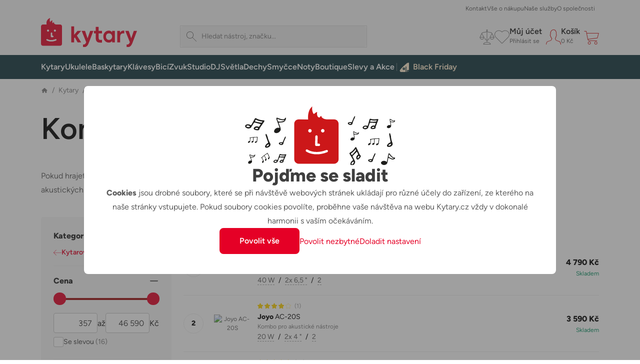

--- FILE ---
content_type: text/html; charset=utf-8
request_url: https://kytary.cz/kytary/kytarova-komba/akusticka-komba/joyo/
body_size: 46813
content:
<!DOCTYPE html>
<html lang="cs-CZ">
<head>
    
<meta charset="utf-8" />
<meta http-equiv="x-ua-compatible" content="ie=edge">
<meta name="viewport" content="viewport-fit=cover, width=device-width, initial-scale=1, maximum-scale=1" />
<meta name="application-name" content="Kytary.cz">
    <meta name="description" lang="cs-CZ" content="Vyb&#237;rejte z kategorie Komba pro akustick&#233; kytary u největš&#237;ho prodejce hudebn&#237;ch n&#225;strojů. Expedujeme ihned. Vše skladem v e-shopu a na prodejn&#225;ch. Z&#225;ruka 3 roky a nejlepš&#237; služby." />

<title>Komba pro akustick&#233; kytary | Kytary.cz</title>
<link href="https://img.kytary.com" rel="preconnect" crossorigin><link href="https://connect.facebook.net" rel="preconnect" crossorigin><link href="https://fonts.googleapis.com" rel="preconnect" crossorigin><link href="https://www.googletagmanager.com" rel="preconnect" crossorigin><link href="https://www.google-analytics.com" rel="preconnect" crossorigin><link href="https://fonts.gstatic.com" rel="preconnect" crossorigin>
<script type="text/javascript">
var google_tag_params = {
'pagetype': 'category',
'ecomm_pagetype': 'category',
'pcat': ['Kytary','Kytarová komba','Akustická komba']
}
</script>
<script>
window.dataLayer = window.dataLayer || [{
'visitorLoginState': '0',
'visitorType': 'GUEST',
'pageCategory': 'Kytary | Kytarová komba | Akustická komba',
'pageSekce': 'Akustická komba',
google_tag_params: window.google_tag_params
}];
</script>

<script>window.aacperm=[];(function(w,d,s,l,i){w[l]=w[l]||[];w[l].push({'gtm.start': new Date().getTime(),event:'gtm.js'});var f=d.getElementsByTagName(s)[0],j=d.createElement(s),dl=l!='dataLayer'?'&l='+l:'';j.async=true;j.src='//www.googletagmanager.com/gtm.js?id='+i+dl;f.parentNode.insertBefore(j,f);})(window,document,'script','dataLayer','GTM-MPR95S');</script>
<style>.async-hide { opacity: 0 !important}</style><script>(function(a,s,y,n,c,h,i,d,e){s.className+=' '+y;h.start=1*new Date;h.end=i=function(){s.className=s.className.replace(RegExp(' ?'+y),'')};(a[n]=a[n]||[]).hide=h;setTimeout(function(){i();h.end=null},c);h.timeout=c;})(window,document.documentElement,'async-hide','dataLayer',4000,{'GTM-WM3LTKS':true});</script><script>(function(i,s,o,g,r,a,m){i['GoogleAnalyticsObject']=r;i[r]=i[r]||function(){(i[r].q=i[r].q||[]).push(arguments)},i[r].l=1*new Date();a=s.createElement(o),m=s.getElementsByTagName(o)[0];a.async=1;a.src=g;m.parentNode.insertBefore(a,m)})(window,document,'script','https://www.google-analytics.com/analytics.js','ga');ga('create', 'UA-1134639-1', 'auto');ga('require', 'GTM-WM3LTKS');</script>    <link href="/Images/favicons/apple-touch-icon-57x57.png" rel="apple-touch-icon" sizes="57x57">
    <link href="/Images/favicons/apple-touch-icon-60x60.png" rel="apple-touch-icon" sizes="60x60">
    <link href="/Images/favicons/apple-touch-icon-72x72.png" rel="apple-touch-icon" sizes="72x72">
    <link href="/Images/favicons/apple-touch-icon-76x76.png" rel="apple-touch-icon" sizes="76x76">
    <link href="/Images/favicons/apple-touch-icon-114x114.png" rel="apple-touch-icon" sizes="114x114">
    <link href="/Images/favicons/apple-touch-icon-120x120.png" rel="apple-touch-icon" sizes="120x120">
    <link href="/Images/favicons/apple-touch-icon-144x144.png" rel="apple-touch-icon" sizes="144x144">
    <link href="/Images/favicons/apple-touch-icon-152x152.png" rel="apple-touch-icon" sizes="152x152">
    <link href="/Images/favicons/apple-touch-icon-180x180.png" rel="apple-touch-icon" sizes="180x180">
    <link href="/Images/favicons/favicon-32x32.png" rel="icon" type="image/png" sizes="32x32">
    <link href="/Images/favicons/favicon-194x194.png" rel="icon" type="image/png" sizes="194x194">
    <link href="/Images/favicons/favicon-96x96.png" rel="icon" type="image/png" sizes="96x96">
    <link href="/Images/favicons/android-chrome-192x192.png" rel="icon" type="image/png" sizes="192x192">
    <link href="/Images/favicons/favicon-16x16.png" rel="icon" type="image/png" sizes="16x16">
    <link href="/Images/favicons/safari-pinned-tab.svg" rel="mask-icon" color="#d2232a">
    <meta name="msapplication-TileImage" content="/Images/favicons/mstile-144x144.png">
<link href="/manifest.json" rel="manifest">
<meta name="apple-mobile-web-app-title" content="Kytary.cz">
<meta name="msapplication-TileColor" content="#ffffff">
<meta name="theme-color" content="#ffffff">
    <meta name="facebook-domain-verification" content="5mufnmq5lpozbdiucrrbxmufutb61x" />
    <meta name="seznam-wmt" content="bF6ajFRhDm5y71E5jJtlJ9zoHMsEJXAg" />
    <meta property="og:type" content="product" />
    <meta property="og:image" content="https://img.kytary.com/eshop_cz/oddeleni_metafoto/na/638313247391970000/6b6a4f45/65148730.jpg" />
    <meta property="og:url" content="https://kytary.cz/kytary/kytarova-komba/akusticka-komba/joyo/" />
    <meta property="og:title" content="Kytary.cz - Komba pro akustick&#233; kytary" />
        <meta property="og:description" content="Vyb&#237;rejte z kategorie Komba pro akustick&#233; kytary u největš&#237;ho prodejce hudebn&#237;ch n&#225;strojů. Expedujeme ihned. Vše skladem v e-shopu a na prodejn&#225;ch. Z&#225;ruka 3 roky a nejlepš&#237; služby." />
    <meta property="fb:app_id" content="1518103655100863" />
<link rel="preconnect" href="https://fonts.googleapis.com">
<link rel="preconnect" href="https://fonts.gstatic.com" crossorigin>

<link href="/bundles/bootstrap-style?v=DDlKtmJ4N5vqOiEwYGnn0jOvUMxxgPVYqte_H8YfEiw1" rel="stylesheet"/>

<script src="/bundles/jquery?v=Fkq0WflTCCHmzxbAS-U2rT4CzkSxrS8NPMvH8jtlZl41"></script>

<script src="/bundles/bootstrap?v=gKC5pt2JB3XcYaQpPidVpyWoQ0UBSZXTCv7TqRnGBVk1"></script>

    <script src="https://accounts.google.com/gsi/client" async defer></script>
<script type="text/javascript">window.currentLocale = 'cs';</script>
<script async defer src="https://scripts.luigisbox.com/LBX-295483.js"></script>
<script type="text/javascript">window.kytary_googleAnalytics.addJson({"code":{"v":"2.5"},"page":{"currencyCode":"CZK","locale":"cs-CZ","title":"Komba pro akustické kytary","fullPath":"/kytary/kytarova-komba/akusticka-komba/joyo/","type":"list","kind":null,"trail":"Kytary/Kytarová komba/Akustická komba","environment":"new","list":{"pageNumber":1,"sorting":"availability.desc","filters":{},"searchresults":null}},"session":{"ip":"3.137.161.65","application":"1.40.0.5187"}});</script>
    
    <link href="/bundles/kytary-plp-style?v=-IOCa6w4vSOwoQhOoUQWTgV6J6F9SwKj1xZzikm9jYw1" rel="stylesheet"/>


        
                <link rel="next" href="https://kytary.cz/kytary/kytarova-komba/akusticka-komba/?page=2">

    
    <script src="/bundles/plp?v=jxX6Er1ingTniqrWJMROhH2uqutlwHmjUxe4FngZNAM1"></script>


    <script>window.kytary_resources = {"Ajax_Communication_Error": "Vyskytla se chyba při načítání dat. Zkuste akci opakovat anebo načtěte znovu webové stránky.","Cart_PcsInCart": "{0} ks v košíku","MsgBox_OK": "OK","MsgBox_Message": "Zpráva","MsgBox_Yes": "Ano","MsgBox_No": "Ne","Carousel_Prev": "Předchozí","Carousel_Next": "Následující","__Filter_Found1Item": "Nalezen <strong>1</strong> produkt","__Filter_Found2_4Items": "Nalezeny <strong>{0}</strong> produkty","__Filter_Found5OrMoreItems": "Nalezeno <strong>{0}</strong> produktů","__Filter_NoItemsFound": "Nalezeno <strong>0</strong> produktů","__Filter_Display1Item": "Zobrazit 1 produkt","__Filter_Display2_4Items": "Zobrazit {0} produkty","__Filter_Display5OrMoreItems": "Zobrazit {0} produktů","__Filter_DisplayNoItemsFound": "Zobrazit 0 produktů","Filter_Slider_PriceFormat": "{0:N0}","Filter_CancelAll": "Zrušit všechny filtry",};
</script>
</head>
<body>
    <div id="fb-root"></div><script>(function (d, s, id) {var js, fjs = d.getElementsByTagName(s)[0];if (d.getElementById(id)) return;js = d.createElement(s); js.id = id;js.src = '//connect.facebook.net/cs_CZ/sdk.js#xfbml=false&version=v2.10&appId=1518103655100863';fjs.parentNode.insertBefore(js, fjs);}(document, 'script', 'facebook-jssdk'));</script>
        <script>window.kytary_googleAnalytics.addJson({'user':{"email":"-","username":null,"id":"-","ts":"visitor","g":"-","testSegment":"Luigisbox","testId":"Test4","testUnum":"0903","uNum":"0141"}});</script>
    <header class="sticky-top">
        
<div class="main-header">
    <div class="container">
        <div class="col-5 col-lg-3 order-1">
            <a href="/" class="logo-link"><img alt="Logo" src="https://img.kytary.com/eshop_cz/mar/0/638954172073633333/7b236cc6/65418841.svg" /></a>
        </div>
        <div class="col-12 col-lg-5 col-xl-4 order-last order-lg-3 m-search">
            <div class="search-input icn-search">
                <input type="search" data-bind="value: term" placeholder="Hledat n&#225;stroj, značku..." onclick="window.kytary_googleAnalytics.addEvent('action.open.search');" />
            </div>
            <button onclick="window.kytary.utils.hamburger()"></button>
        </div>
        <div class="col-7 col-lg-4 col-xl-5 order-2 order-lg-last m-icons">
                <a href="/Product/Compare/" id="comp-icon" class=""><span class="msk msk-compare"></span><span class="cnt-badge">0</span></a>
                            <a href="#loginModal" data-bs-toggle="modal" id="fav-icon" data-k-log="f"><span class="msk msk-favoritesempty"></span></a>
                <a href="#loginModal" data-bs-toggle="modal" data-k-log="l"><span class="icn icn-avatar"></span><span class="desc">Můj &#250;čet<br /><span class="g-txt-12 text-ellipsys">Přihl&#225;sit se</span></span></a>
            <a href="/Cart/CartItems/" id="cart-icon" class=""><span class="icn icn-cartempty"></span><span class="desc">Koš&#237;k<br /><span class="g-txt-12 text-ellipsys" data-bind="text: priceOfGoodsText">0 Kč</span></span><span class="cnt-badge" data-bind="text:totalItemCount()">0</span></a>
        </div>
    </div>
    <div>
        <div>
            <div class="m-icons">
                <a href="/" class="logo-link"><img alt="Logo" src="https://img.kytary.com/eshop_cz/mar/0/638954172073633333/7b236cc6/65418841.svg" /></a>
                <button class="icn" onclick="window.kytary.utils.hamburger()"></button>
            </div>
            <div class="m-items">
                <div role="tablist">
                    <a href="#" id="cat-tab" data-bs-toggle="tab" data-bs-target="#categories" role="tab" aria-controls="categories" aria-selected="true" class="g-txt-12 d-max-md active">Kategorie</a>
                    <a href="/StaticPage/Content/Contact" id="cont-tab" data-bs-target="#contacts" role="tab" aria-controls="contacts" aria-selected="false" class="g-txt-12">Kontakt</a>
                    <a href="/StaticPage/Content/AllAboutShopping" id="shop-tab" data-bs-target="#shopping" role="tab" aria-controls="shopping" aria-selected="false" class="g-txt-12">Vše o n&#225;kupu</a>
                        <a href="/StaticPage/Content/OurServices" id="serv-tab" data-bs-target="#services" role="tab" aria-controls="services" aria-selected="false" class="g-txt-12">Naše služby</a>
                    <a href="/StaticPage/Content/AboutCompany" id="abt-tab" data-bs-target="#about" role="tab" aria-controls="about" aria-selected="false" class="g-txt-12">O společnosti</a>
                    
                </div>
            </div>
            <div id="categories" class="main-nav active" role="tabpanel" aria-labelledby="cat-tab">
                <div class="nav-wrap container">
    <nav role="navigation">
        <ul>
            
<li class="n-lnk ">
    <a href="/kytary/" class="chld"><span class="imgwrap" style="background-image: url('https://img.kytary.com/eshop_cz/oddeleni_v2/na/638338382371370000/5aaec3bf/65160089.avif')"></span><span class="lbl  ">Kytary</span></a>
    <div>
        <div class="container">
            <a href="#" class="back">Kytary</a>
            
<div class="r6 hlnks" data-lazy="https://img.kytary.com/eshop_cz/single_supertree/na/BDE9DAB2B6DD61DC6AC0C84A55E066A13955405E/b0a3c794/61935393.png">
    <a href="/kytary/" class="only-touch-f-md only-touch-if-lg"><span class="imgwrap" style="background-image: url(&#39;https://img.kytary.com/eshop_cz/oddeleni_v2/na/638338382371370000/5aaec3bf/65160089.avif&#39;)"></span><span class="lbl">Všechny produkty</span></a>
        <a href="/slevy-a-akce/sestavy/sestavy-pro-kytaristy/"><span class="imgwrap" style="background-position-x: 0px;"></span><span class="lbl">Sestavy pro kytaristy</span></a>
        <a href="/kytary/elektricke-kytary/"><span class="imgwrap" style="background-position-x: -40px;"></span><span class="lbl">Elektrick&#233; kytary</span></a>
        <a href="/kytary/akusticke-kytary/"><span class="imgwrap" style="background-position-x: -80px;"></span><span class="lbl">Akustick&#233; kytary</span></a>
        <a href="/kytary/elektroakusticke-kytary/"><span class="imgwrap" style="background-position-x: -120px;"></span><span class="lbl">Elektroakustick&#233; kytary</span></a>
        <a href="/kytary/klasicke-kytary/"><span class="imgwrap" style="background-position-x: -160px;"></span><span class="lbl">Klasick&#233; kytary</span></a>
        <a href="/kytary/ostatni-strunne-nastroje/"><span class="imgwrap" style="background-position-x: -200px;"></span><span class="lbl">Ostatn&#237; strunn&#233; n&#225;stroje</span></a>
        <a href="/kytary/kytarove-efekty-a-multiefekty/"><span class="imgwrap" style="background-position-x: -240px;"></span><span class="lbl">Kytarov&#233; efekty a multiefekty</span></a>
        <a href="/kytary/kytarova-komba/"><span class="imgwrap" style="background-position-x: -280px;"></span><span class="lbl">Kytarov&#225; komba</span></a>
        <a href="/kytary/kytarove-zesilovace/"><span class="imgwrap" style="background-position-x: -320px;"></span><span class="lbl">Kytarov&#233; zesilovače</span></a>
        <a href="/kytary/kytarove-reproboxy/"><span class="imgwrap" style="background-position-x: -360px;"></span><span class="lbl">Kytarov&#233; reproboxy</span></a>
        <a href="/zvuk/reproduktory/kytarove-reproduktory/"><span class="imgwrap" style="background-position-x: -400px;"></span><span class="lbl">Kytarov&#233; reproduktory</span></a>
        <a href="/kytary/bezdratove-systemy/"><span class="imgwrap" style="background-position-x: -440px;"></span><span class="lbl">Bezdr&#225;tov&#233; syst&#233;my</span></a>
        <a href="/kytary/prislusenstvi-pro-kytary/"><span class="imgwrap" style="background-position-x: -480px;"></span><span class="lbl">Př&#237;slušenstv&#237; pro kytary</span></a>
        <a href="/kytary/prislusenstvi-pro-kytary/trsatka-a-prstynky/trsatka/"><span class="imgwrap" style="background-position-x: -520px;"></span><span class="lbl">Trs&#225;tka</span></a>
        <a href="/kytary/prislusenstvi-pro-kytary/struny/"><span class="imgwrap" style="background-position-x: -560px;"></span><span class="lbl">Struny</span></a>
        <a href="/kytary/lifestyle/"><span class="imgwrap" style="background-position-x: -640px;"></span><span class="lbl">Lifestyle</span></a>
        <a href="/kytary/rozbaleno-kytary/"><span class="imgwrap" style="background-position-x: -680px;"></span><span class="lbl">Rozbaleno - Kytary</span></a>
</div>
<div class="r6">
        <a href="/jak-vybrat-kytaru"><span class="imgwrap sngl" data-lazy="https://media.kytary.com/resources/Media/74417644.png"></span><span class="lbl">Jak vybrat kytaru</span></a>
        <a href="/jak-vybrat-elektrickou-kytaru"><span class="imgwrap sngl" data-lazy="https://media.kytary.com/resources/Media/74417633.png"></span><span class="lbl">Jak vybrat elektrickou kytaru</span></a>
        <a href="/jak-vybrat-akustickou-kytaru"><span class="imgwrap sngl" data-lazy="https://media.kytary.com/resources/Media/74417624.png"></span><span class="lbl">Jak vybrat akustickou kytaru</span></a>
        <a href="/jak-vybrat-klasickou-kytaru"><span class="imgwrap sngl" data-lazy="https://media.kytary.com/resources/Media/74417640.png"></span><span class="lbl">Jak vybrat klasickou kytaru</span></a>
</div>

        </div>
    </div>
</li>
<li class="n-lnk ">
    <a href="/ukulele/" class="chld"><span class="imgwrap" style="background-image: url('https://img.kytary.com/eshop_cz/oddeleni_v2/na/638343701606370000/aed7ec8d/65163162.avif')"></span><span class="lbl  ">Ukulele</span></a>
    <div>
        <div class="container">
            <a href="#" class="back">Ukulele</a>
            
<div class="r5 hlnks" data-lazy="https://img.kytary.com/eshop_cz/single_supertree/na/4BFAE44134060016306712B466C4C8D2FF58246E/962dbd50/61963154.png">
    <a href="/ukulele/" class="only-touch-f-md only-touch-if-lg"><span class="imgwrap" style="background-image: url(&#39;https://img.kytary.com/eshop_cz/oddeleni_v2/na/638343701606370000/aed7ec8d/65163162.avif&#39;)"></span><span class="lbl">Všechny produkty</span></a>
        <a href="/slevy-a-akce/sestavy/sestavy-pro-ukulelisty/"><span class="imgwrap" style="background-position-x: 0px;"></span><span class="lbl">Sestavy pro ukulelisty</span></a>
        <a href="/ukulele/sopranova/"><span class="imgwrap" style="background-position-x: -40px;"></span><span class="lbl">Sopr&#225;nov&#225;</span></a>
        <a href="/ukulele/koncertni/"><span class="imgwrap" style="background-position-x: -80px;"></span><span class="lbl">Koncertn&#237;</span></a>
        <a href="/ukulele/tenorova/"><span class="imgwrap" style="background-position-x: -120px;"></span><span class="lbl">Tenorov&#225;</span></a>
        <a href="/ukulele/barytonova/"><span class="imgwrap" style="background-position-x: -160px;"></span><span class="lbl">Barytonov&#225;</span></a>
        <a href="/ukulele/kytarova/"><span class="imgwrap" style="background-position-x: -200px;"></span><span class="lbl">Kytarov&#225;</span></a>
        <a href="/ukulele/ostatni/"><span class="imgwrap" style="background-position-x: -240px;"></span><span class="lbl">Ostatn&#237;</span></a>
        <a href="/ukulele/levoruka/"><span class="imgwrap" style="background-position-x: -280px;"></span><span class="lbl">Levoruk&#225;</span></a>
        <a href="/ukulele/prislusenstvi-pro-ukulele/"><span class="imgwrap" style="background-position-x: -320px;"></span><span class="lbl">Př&#237;slušenstv&#237; pro ukulele</span></a>
        <a href="/ukulele/prislusenstvi-pro-ukulele/kufry-a-obaly/"><span class="imgwrap" style="background-position-x: -360px;"></span><span class="lbl">Kufry a obaly</span></a>
        <a href="/ukulele/prislusenstvi-pro-ukulele/popruhy/"><span class="imgwrap" style="background-position-x: -400px;"></span><span class="lbl">Popruhy</span></a>
        <a href="/ukulele/prislusenstvi-pro-ukulele/struny/"><span class="imgwrap" style="background-position-x: -440px;"></span><span class="lbl">Struny</span></a>
        <a href="/kytary/lifestyle/"><span class="imgwrap" style="background-position-x: -520px;"></span><span class="lbl">Lifestyle</span></a>
        <a href="/ukulele/rozbaleno-ukulele/"><span class="imgwrap" style="background-position-x: -560px;"></span><span class="lbl">Rozbaleno - Ukulele</span></a>
</div>
<div class="r5">
        <a href="/jak-vybrat-ukulele"><span class="imgwrap sngl" data-lazy="https://media.kytary.com/resources/Media/74981755.png"></span><span class="lbl">Jak vybrat ukulele</span></a>
        <a href="/jak-zacit-na-ukulele"><span class="imgwrap sngl" data-lazy="https://media.kytary.com/resources/Media/74417663.png"></span><span class="lbl">Jak zač&#237;t na ukulele</span></a>
</div>

        </div>
    </div>
</li>
<li class="n-lnk ">
    <a href="/baskytary/" class="chld"><span class="imgwrap" style="background-image: url('https://img.kytary.com/eshop_cz/oddeleni_v2/na/638338382589430000/aaba3b58/65160091.avif')"></span><span class="lbl  ">Baskytary</span></a>
    <div>
        <div class="container">
            <a href="#" class="back">Baskytary</a>
            
<div class="r5 hlnks" data-lazy="https://img.kytary.com/eshop_cz/single_supertree/na/597D26034E1452577FFE5DC58112A86EB668D674/2ce40e8a/61935398.png">
    <a href="/baskytary/" class="only-touch-f-md only-touch-if-lg"><span class="imgwrap" style="background-image: url(&#39;https://img.kytary.com/eshop_cz/oddeleni_v2/na/638338382589430000/aaba3b58/65160091.avif&#39;)"></span><span class="lbl">Všechny produkty</span></a>
        <a href="/slevy-a-akce/sestavy/sestavy-pro-baskytaristy/"><span class="imgwrap" style="background-position-x: 0px;"></span><span class="lbl">Sestavy pro baskytaristy</span></a>
        <a href="/baskytary/elektricke-baskytary/"><span class="imgwrap" style="background-position-x: -40px;"></span><span class="lbl">Elektrick&#233; baskytary</span></a>
        <a href="/baskytary/akusticke-baskytary/"><span class="imgwrap" style="background-position-x: -80px;"></span><span class="lbl">Akustick&#233; baskytary</span></a>
        <a href="/baskytary/baskytarova-komba/"><span class="imgwrap" style="background-position-x: -120px;"></span><span class="lbl">Baskytarov&#225; komba</span></a>
        <a href="/baskytary/baskytarove-reproboxy/"><span class="imgwrap" style="background-position-x: -160px;"></span><span class="lbl">Baskytarov&#233; reproboxy</span></a>
        <a href="/baskytary/baskytarove-zesilovace/"><span class="imgwrap" style="background-position-x: -200px;"></span><span class="lbl">Baskytarov&#233; zesilovače</span></a>
        <a href="/baskytary/baskytarove-efekty/"><span class="imgwrap" style="background-position-x: -240px;"></span><span class="lbl">Baskytarov&#233; efekty</span></a>
        <a href="/zvuk/kabely-propojky-a-redukce/"><span class="imgwrap" style="background-position-x: -280px;"></span><span class="lbl">Kabely, propojky a redukce</span></a>
        <a href="/baskytary/prislusenstvi-pro-baskytary/"><span class="imgwrap" style="background-position-x: -320px;"></span><span class="lbl">Př&#237;slušenstv&#237; pro baskytary</span></a>
        <a href="/baskytary/prislusenstvi-pro-baskytary/struny/"><span class="imgwrap" style="background-position-x: -360px;"></span><span class="lbl">Struny</span></a>
        <a href="/kytary/prislusenstvi-pro-kytary/remeny-a-zamky/"><span class="imgwrap" style="background-position-x: -400px;"></span><span class="lbl">Řemeny a z&#225;mky</span></a>
        <a href="/baskytary/prislusenstvi-pro-baskytary/kufry-a-obaly/"><span class="imgwrap" style="background-position-x: -440px;"></span><span class="lbl">Kufry a obaly</span></a>
        <a href="/kytary/lifestyle/"><span class="imgwrap" style="background-position-x: -520px;"></span><span class="lbl">Lifestyle</span></a>
        <a href="/baskytary/rozbaleno-baskytary/"><span class="imgwrap" style="background-position-x: -560px;"></span><span class="lbl">Rozbaleno - Baskytary</span></a>
</div>
<div class="r5">
        <a href="/jak-vybrat-baskytaru"><span class="imgwrap sngl" data-lazy="https://media.kytary.com/resources/Media/74417625.png"></span><span class="lbl">Jak vybrat baskytaru</span></a>
        <a href="/jak-vybrat-elektrickou-baskytaru"><span class="imgwrap sngl" data-lazy="https://media.kytary.com/resources/Media/74417632.png"></span><span class="lbl">Jak vybrat elektrickou baskytaru</span></a>
</div>

        </div>
    </div>
</li>
<li class="n-lnk ">
    <a href="/klavesy/" class="chld"><span class="imgwrap" style="background-image: url('https://img.kytary.com/eshop_cz/oddeleni_v2/na/638338382659500000/3504a86b/65160092.avif')"></span><span class="lbl  ">Kl&#225;vesy</span></a>
    <div>
        <div class="container">
            <a href="#" class="back">Kl&#225;vesy</a>
            
<div class="r5 hlnks" data-lazy="https://img.kytary.com/eshop_cz/single_supertree/na/C145AA4607A3241AD709A415B49F264D1B037981/3a3b022d/61935415.png">
    <a href="/klavesy/" class="only-touch-f-md only-touch-if-lg"><span class="imgwrap" style="background-image: url(&#39;https://img.kytary.com/eshop_cz/oddeleni_v2/na/638338382659500000/3504a86b/65160092.avif&#39;)"></span><span class="lbl">Všechny produkty</span></a>
        <a href="/slevy-a-akce/sestavy/sestavy-pro-klavesisty/"><span class="imgwrap" style="background-position-x: 0px;"></span><span class="lbl">Sestavy pro kl&#225;vesisty</span></a>
        <a href="/klavesy/digitalni-piana/"><span class="imgwrap" style="background-position-x: -40px;"></span><span class="lbl">Digit&#225;ln&#237; piana</span></a>
        <a href="/klavesy/prenosna-stage-piana/"><span class="imgwrap" style="background-position-x: -80px;"></span><span class="lbl">Přenosn&#225; stage piana</span></a>
        <a href="/klavesy/keyboardy/"><span class="imgwrap" style="background-position-x: -120px;"></span><span class="lbl">Keyboardy</span></a>
        <a href="/klavesy/syntezatory/"><span class="imgwrap" style="background-position-x: -160px;"></span><span class="lbl">Syntez&#225;tory</span></a>
        <a href="/klavesy/midi/"><span class="imgwrap" style="background-position-x: -200px;"></span><span class="lbl">MIDI</span></a>
        <a href="/klavesy/workstations/"><span class="imgwrap" style="background-position-x: -240px;"></span><span class="lbl">Workstations</span></a>
        <a href="/klavesy/zvukove-moduly-a-samplery/"><span class="imgwrap" style="background-position-x: -280px;"></span><span class="lbl">Zvukov&#233; moduly a samplery</span></a>
        <a href="/klavesy/ostatni-klavesove-nastroje/"><span class="imgwrap" style="background-position-x: -320px;"></span><span class="lbl">Ostatn&#237; kl&#225;vesov&#233; n&#225;stroje</span></a>
        <a href="/klavesy/komba-a-ozvuceni/"><span class="imgwrap" style="background-position-x: -360px;"></span><span class="lbl">Komba a ozvučen&#237;</span></a>
        <a href="/klavesy/akordeony/"><span class="imgwrap" style="background-position-x: -400px;"></span><span class="lbl">Akordeony</span></a>
        <a href="/zvuk/kabely-propojky-a-redukce/"><span class="imgwrap" style="background-position-x: -440px;"></span><span class="lbl">Kabely, propojky a redukce</span></a>
        <a href="/klavesy/prislusenstvi-pro-klavesy/"><span class="imgwrap" style="background-position-x: -480px;"></span><span class="lbl">Př&#237;slušenstv&#237; pro kl&#225;vesy</span></a>
        <a href="/zvuk/prislusenstvi-pro-zvukovou-techniku/prepravni-obaly-a-racky/razzor-cases/"><span class="imgwrap" style="background-position-x: -560px;"></span><span class="lbl">Razzor Cases</span></a>
        <a href="/klavesy/rozbaleno-klavesy/"><span class="imgwrap" style="background-position-x: -600px;"></span><span class="lbl">Rozbaleno - Kl&#225;vesy</span></a>
</div>
<div class="r5">
        <a href="/jak-vybrat-keyboard"><span class="imgwrap sngl" data-lazy="https://media.kytary.com/resources/Media/74417639.png"></span><span class="lbl">Jak vybrat keyboard</span></a>
        <a href="/jak-vybrat-digitalni-piano"><span class="imgwrap sngl" data-lazy="https://media.kytary.com/resources/Media/74417629.png"></span><span class="lbl">Jak vybrat digit&#225;ln&#237; piano</span></a>
        <a href="/jak-vybrat-digitalni-stage-piano"><span class="imgwrap sngl" data-lazy="https://media.kytary.com/resources/Media/74417657.png"></span><span class="lbl">Jak vybrat stage piano</span></a>
        <a href="/jak-vybrat-modularni-syntezator"><span class="imgwrap sngl" data-lazy="https://media.kytary.com/resources/Media/74417649.png"></span><span class="lbl">Jak vybrat modul&#225;rn&#237; syntez&#225;tor</span></a>
</div>

        </div>
    </div>
</li>
<li class="n-lnk ">
    <a href="/bici/" class="chld"><span class="imgwrap" style="background-image: url('https://img.kytary.com/eshop_cz/oddeleni_v2/na/638338382714330000/06020bfe/65160093.avif')"></span><span class="lbl  ">Bic&#237;</span></a>
    <div>
        <div class="container">
            <a href="#" class="back">Bic&#237;</a>
            
<div class="r5 hlnks" data-lazy="https://img.kytary.com/eshop_cz/single_supertree/na/BFA883FADF08EBC969298E95A75B09EFA86A88A2/2a83bfad/61935406.png">
    <a href="/bici/" class="only-touch-f-md only-touch-if-lg"><span class="imgwrap" style="background-image: url(&#39;https://img.kytary.com/eshop_cz/oddeleni_v2/na/638338382714330000/06020bfe/65160093.avif&#39;)"></span><span class="lbl">Všechny produkty</span></a>
        <a href="/slevy-a-akce/sestavy/sestavy-pro-bubeniky/"><span class="imgwrap" style="background-position-x: 0px;"></span><span class="lbl">Sestavy pro buben&#237;ky</span></a>
        <a href="/bici/akusticke-bici/"><span class="imgwrap" style="background-position-x: -40px;"></span><span class="lbl">Akustick&#233; bic&#237;</span></a>
        <a href="/bici/elektronicke-bici/"><span class="imgwrap" style="background-position-x: -80px;"></span><span class="lbl">Elektronick&#233; bic&#237;</span></a>
        <a href="/bici/perkuse/"><span class="imgwrap" style="background-position-x: -120px;"></span><span class="lbl">Perkuse</span></a>
        <a href="/bici/meditacni-nastroje/"><span class="imgwrap" style="background-position-x: -160px;"></span><span class="lbl">Meditačn&#237; n&#225;stroje</span></a>
        <a href="/bici/palicky/"><span class="imgwrap" style="background-position-x: -200px;"></span><span class="lbl">Paličky</span></a>
        <a href="/bici/cinely/"><span class="imgwrap" style="background-position-x: -240px;"></span><span class="lbl">Činely</span></a>
        <a href="/bici/blany/"><span class="imgwrap" style="background-position-x: -280px;"></span><span class="lbl">Bl&#225;ny</span></a>
        <a href="/bici/hardware/"><span class="imgwrap" style="background-position-x: -320px;"></span><span class="lbl">Hardware</span></a>
        <a href="/bici/prislusenstvi-pro-bici/"><span class="imgwrap" style="background-position-x: -360px;"></span><span class="lbl">Př&#237;slušenstv&#237; pro bic&#237;</span></a>
        <a href="/bici/prislusenstvi-pro-bici/pro-cviceni/treninkove-pady/"><span class="imgwrap" style="background-position-x: -400px;"></span><span class="lbl">Tr&#233;ninkov&#233; pady</span></a>
        <a href="/bici/prislusenstvi-pro-bici/kufry-a-obaly/mekke-obaly/"><span class="imgwrap" style="background-position-x: -440px;"></span><span class="lbl">Měkk&#233; obaly</span></a>
        <a href="/kytary/lifestyle/"><span class="imgwrap" style="background-position-x: -520px;"></span><span class="lbl">Lifestyle</span></a>
        <a href="/bici/rozbaleno-bici/"><span class="imgwrap" style="background-position-x: -560px;"></span><span class="lbl">Rozbaleno - Bic&#237;</span></a>
</div>
<div class="r5">
        <a href="/jak-vybrat-bici-a-perkuse"><span class="imgwrap sngl" data-lazy="https://media.kytary.com/resources/Media/74417627.png"></span><span class="lbl">Jak vybrat bic&#237; a perkuse</span></a>
        <a href="/jak-vybrat-perkuse-a-perkusni-nastroje"><span class="imgwrap sngl" data-lazy="https://media.kytary.com/resources/Media/74417651.png"></span><span class="lbl">Jak vybrat perkuse</span></a>
        <a href="/jak-vybrat-elektronicke-bici"><span class="imgwrap sngl" data-lazy="https://media.kytary.com/resources/Media/74417634.png"></span><span class="lbl">Jak vybrat elektronick&#233; bic&#237;</span></a>
        <a href="/jak-vybrat-prislusenstvi-pro-bici"><span class="imgwrap sngl" data-lazy="https://media.kytary.com/resources/Media/74417652.png"></span><span class="lbl">Jak vybrat př&#237;slušenstv&#237; pro bic&#237;</span></a>
</div>

        </div>
    </div>
</li>
<li class="n-lnk ">
    <a href="/zvuk/" class="chld"><span class="imgwrap" style="background-image: url('https://img.kytary.com/eshop_cz/oddeleni_v2/na/638338382771270000/36e527d8/65160094.avif')"></span><span class="lbl  ">Zvuk</span></a>
    <div>
        <div class="container">
            <a href="#" class="back">Zvuk</a>
            
<div class="r6 hlnks" data-lazy="https://img.kytary.com/eshop_cz/single_supertree/na/C6A405CF0270A8CF3BF17F1FDF3CEEB17AE0CF40/d6ab405d/61935561.png">
    <a href="/zvuk/" class="only-touch-f-md only-touch-if-lg"><span class="imgwrap" style="background-image: url(&#39;https://img.kytary.com/eshop_cz/oddeleni_v2/na/638338382771270000/36e527d8/65160094.avif&#39;)"></span><span class="lbl">Všechny produkty</span></a>
        <a href="/slevy-a-akce/sestavy/sestavy-se-zvukovou-technikou/"><span class="imgwrap" style="background-position-x: 0px;"></span><span class="lbl">Sestavy se zvukovou technikou</span></a>
        <a href="/zvuk/mikrofony/"><span class="imgwrap" style="background-position-x: -40px;"></span><span class="lbl">Mikrofony</span></a>
        <a href="/zvuk/reproboxy-a-zesilovace/"><span class="imgwrap" style="background-position-x: -80px;"></span><span class="lbl">Reproboxy a zesilovače</span></a>
        <a href="/zvuk/ozvucovaci-sestavy/"><span class="imgwrap" style="background-position-x: -120px;"></span><span class="lbl">Ozvučovac&#237; sestavy</span></a>
        <a href="/zvuk/mixazni-pulty/"><span class="imgwrap" style="background-position-x: -160px;"></span><span class="lbl">Mix&#225;žn&#237; pulty</span></a>
        <a href="/zvuk/bezdratove-systemy/"><span class="imgwrap" style="background-position-x: -200px;"></span><span class="lbl">Bezdr&#225;tov&#233; syst&#233;my</span></a>
        <a href="/zvuk/sluchatka/"><span class="imgwrap" style="background-position-x: -240px;"></span><span class="lbl">Sluch&#225;tka</span></a>
        <a href="/zvuk/osobni-audio/"><span class="imgwrap" style="background-position-x: -280px;"></span><span class="lbl">Osobn&#237; audio</span></a>
        <a href="/studio/rekordery/"><span class="imgwrap" style="background-position-x: -320px;"></span><span class="lbl">Rekord&#233;ry</span></a>
        <a href="/zvuk/efekty-procesory-a-prehravace/"><span class="imgwrap" style="background-position-x: -360px;"></span><span class="lbl">Efekty, procesory a přehr&#225;vače</span></a>
        <a href="/zvuk/reproduktory/"><span class="imgwrap" style="background-position-x: -400px;"></span><span class="lbl">Reproduktory</span></a>
        <a href="/zvuk/kabely-propojky-a-redukce/"><span class="imgwrap" style="background-position-x: -440px;"></span><span class="lbl">Kabely, propojky a redukce</span></a>
        <a href="/zvuk/prislusenstvi-pro-zvukovou-techniku/"><span class="imgwrap" style="background-position-x: -480px;"></span><span class="lbl">Př&#237;slušenstv&#237; pro zvukovou techniku</span></a>
        <a href="/zvuk/prislusenstvi-pro-zvukovou-techniku/stojany/"><span class="imgwrap" style="background-position-x: -520px;"></span><span class="lbl">Stojany</span></a>
        <a href="/zvuk/prislusenstvi-pro-zvukovou-techniku/prepravni-obaly-a-racky/razzor-cases/"><span class="imgwrap" style="background-position-x: -600px;"></span><span class="lbl">Razzor Cases</span></a>
        <a href="/zvuk/rozbaleno-zvuk/"><span class="imgwrap" style="background-position-x: -640px;"></span><span class="lbl">Rozbaleno - Zvuk</span></a>
</div>
<div class="r6">
        <a href="/jak-vybrat-mikrofon"><span class="imgwrap sngl" data-lazy="https://media.kytary.com/resources/Media/74417647.png"></span><span class="lbl">Jak vybrat mikrofon</span></a>
        <a href="/jak-vybrat-reproboxy-a-zesilovace"><span class="imgwrap sngl" data-lazy="https://media.kytary.com/resources/Media/74417650.png"></span><span class="lbl">Jak vybrat reproboxy a zesilovače</span></a>
        <a href="/jak-vybrat-sluchatka"><span class="imgwrap sngl" data-lazy="https://media.kytary.com/resources/Media/74417654.png"></span><span class="lbl">Jak vybrat sluch&#225;tka</span></a>
        <a href="/jak-vybrat-kabel"><span class="imgwrap sngl" data-lazy="https://media.kytary.com/resources/Media/74417638.png"></span><span class="lbl">Jak vybrat kabel</span></a>
</div>

        </div>
    </div>
</li>
<li class="n-lnk ">
    <a href="/studio/" class="chld"><span class="imgwrap" style="background-image: url('https://img.kytary.com/eshop_cz/oddeleni_v2/na/638338382881870000/2047e9d5/65160095.avif')"></span><span class="lbl  ">Studio</span></a>
    <div>
        <div class="container">
            <a href="#" class="back">Studio</a>
            
<div class="r7 hlnks" data-lazy="https://img.kytary.com/eshop_cz/single_supertree/na/65DC788F35C468AF8244CB667174C1CD87532BFE/d2e10eb4/62038501.png">
    <a href="/studio/" class="only-touch-f-md only-touch-if-lg"><span class="imgwrap" style="background-image: url(&#39;https://img.kytary.com/eshop_cz/oddeleni_v2/na/638338382881870000/2047e9d5/65160095.avif&#39;)"></span><span class="lbl">Všechny produkty</span></a>
        <a href="/slevy-a-akce/sestavy/sestavy-se-studiovou-technikou/"><span class="imgwrap" style="background-position-x: 0px;"></span><span class="lbl">Sestavy se studiovou technikou</span></a>
        <a href="/studio/zvukove-karty/"><span class="imgwrap" style="background-position-x: -40px;"></span><span class="lbl">Zvukov&#233; karty</span></a>
        <a href="/studio/studiove-monitory/"><span class="imgwrap" style="background-position-x: -80px;"></span><span class="lbl">Studiov&#233; monitory</span></a>
        <a href="/studio/studiove-mikrofony/"><span class="imgwrap" style="background-position-x: -120px;"></span><span class="lbl">Studiov&#233; mikrofony</span></a>
        <a href="/studio/akusticke-oblozeni/"><span class="imgwrap" style="background-position-x: -160px;"></span><span class="lbl">Akustick&#233; obložen&#237;</span></a>
        <a href="/studio/studiovy-nabytek/"><span class="imgwrap" style="background-position-x: -200px;"></span><span class="lbl">Studiov&#253; n&#225;bytek</span></a>
        <a href="/studio/kompletni-studiove-sety/"><span class="imgwrap" style="background-position-x: -240px;"></span><span class="lbl">Kompletn&#237; studiov&#233; sety</span></a>
        <a href="/studio/rekordery/"><span class="imgwrap" style="background-position-x: -280px;"></span><span class="lbl">Rekord&#233;ry</span></a>
        <a href="/zvuk/sluchatka/"><span class="imgwrap" style="background-position-x: -320px;"></span><span class="lbl">Sluch&#225;tka</span></a>
        <a href="/dj/grooveboxy/"><span class="imgwrap" style="background-position-x: -360px;"></span><span class="lbl">Grooveboxy</span></a>
        <a href="/studio/midi-klavesy-a-vybaveni/"><span class="imgwrap" style="background-position-x: -400px;"></span><span class="lbl">MIDI kl&#225;vesy a vybaven&#237;</span></a>
        <a href="/studio/hudebni-software-daw/"><span class="imgwrap" style="background-position-x: -440px;"></span><span class="lbl">Hudebn&#237; software / DAW</span></a>
        <a href="/studio/youtubering-a-podcasting/"><span class="imgwrap" style="background-position-x: -480px;"></span><span class="lbl">Youtubering a podcasting</span></a>
        <a href="/studio/ios-a-android/"><span class="imgwrap" style="background-position-x: -520px;"></span><span class="lbl">iOS a Android</span></a>
        <a href="/studio/efekty-procesory-a-prehravace/"><span class="imgwrap" style="background-position-x: -560px;"></span><span class="lbl">Efekty, procesory a přehr&#225;vače</span></a>
        <a href="/studio/studio-hardware/"><span class="imgwrap" style="background-position-x: -600px;"></span><span class="lbl">Studio hardware</span></a>
        <a href="/studio/video-studio/"><span class="imgwrap" style="background-position-x: -640px;"></span><span class="lbl">Video Studio</span></a>
        <a href="/studio/studiove-prislusenstvi/"><span class="imgwrap" style="background-position-x: -680px;"></span><span class="lbl">Studiov&#233; př&#237;slušenstv&#237;</span></a>
        <a href="/studio/studiove-prislusenstvi/studiove-stojany-a-drzaky/"><span class="imgwrap" style="background-position-x: -720px;"></span><span class="lbl">Studiov&#233; stojany a drž&#225;ky</span></a>
        <a href="/studio/studiove-prislusenstvi/kufry-obaly-a-kryty/"><span class="imgwrap" style="background-position-x: -760px;"></span><span class="lbl">Kufry, obaly a kryty</span></a>
        <a href="/studio/rozbaleno-studio/"><span class="imgwrap" style="background-position-x: -840px;"></span><span class="lbl">Rozbaleno - Studio</span></a>
</div>
<div class="r7">
        <a href="/jak-postavit-domaci-studio"><span class="imgwrap sngl" data-lazy="https://media.kytary.com/resources/Media/74417623.png"></span><span class="lbl">Jak postavit dom&#225;c&#237; studio</span></a>
        <a href="/jak-vybrat-zvukovou-kartu"><span class="imgwrap sngl" data-lazy="https://media.kytary.com/resources/Media/74417661.png"></span><span class="lbl">Jak vybrat zvukovou kartu</span></a>
        <a href="/jak-vybrat-studiove-monitory"><span class="imgwrap sngl" data-lazy="https://media.kytary.com/resources/Media/74417658.png"></span><span class="lbl">Jak vybrat studiov&#233; monitory</span></a>
        <a href="/jak-vybrat-kabel"><span class="imgwrap sngl" data-lazy="https://media.kytary.com/resources/Media/74417638.png"></span><span class="lbl">Jak vybrat kabel</span></a>
</div>

        </div>
    </div>
</li>
<li class="n-lnk ">
    <a href="/dj/" class="chld"><span class="imgwrap" style="background-image: url('https://img.kytary.com/eshop_cz/oddeleni_v2/na/638338382953200000/570e49a3/65160096.avif')"></span><span class="lbl  ">DJ</span></a>
    <div>
        <div class="container">
            <a href="#" class="back">DJ</a>
            
<div class="r7 hlnks" data-lazy="https://img.kytary.com/eshop_cz/single_supertree/na/F4D2B8DE21883AF219D6BCED1E99DFC69F163BDF/c7714423/61935628.png">
    <a href="/dj/" class="only-touch-f-md only-touch-if-lg"><span class="imgwrap" style="background-image: url(&#39;https://img.kytary.com/eshop_cz/oddeleni_v2/na/638338382953200000/570e49a3/65160096.avif&#39;)"></span><span class="lbl">Všechny produkty</span></a>
        <a href="/slevy-a-akce/sestavy/sestavy-pro-djs/"><span class="imgwrap" style="background-position-x: 0px;"></span><span class="lbl">Sestavy pro DJs</span></a>
        <a href="/dj/kontrolery/"><span class="imgwrap" style="background-position-x: -40px;"></span><span class="lbl">Kontrolery</span></a>
        <a href="/dj/dj-mixazni-pulty/"><span class="imgwrap" style="background-position-x: -80px;"></span><span class="lbl">DJ mix&#225;žn&#237; pulty</span></a>
        <a href="/dj/gramofony/"><span class="imgwrap" style="background-position-x: -120px;"></span><span class="lbl">Gramofony</span></a>
        <a href="/dj/grooveboxy/"><span class="imgwrap" style="background-position-x: -160px;"></span><span class="lbl">Grooveboxy</span></a>
        <a href="/dj/kompletni-dj-sety/"><span class="imgwrap" style="background-position-x: -200px;"></span><span class="lbl">Kompletn&#237; DJ sety</span></a>
        <a href="/dj/dj-nabytek/"><span class="imgwrap" style="background-position-x: -240px;"></span><span class="lbl">DJ n&#225;bytek</span></a>
        <a href="/dj/hi-fi/"><span class="imgwrap" style="background-position-x: -280px;"></span><span class="lbl">Hi-Fi</span></a>
        <a href="/zvuk/sluchatka/"><span class="imgwrap" style="background-position-x: -320px;"></span><span class="lbl">Sluch&#225;tka</span></a>
        <a href="/dj/efektove-procesory/"><span class="imgwrap" style="background-position-x: -360px;"></span><span class="lbl">Efektov&#233; procesory</span></a>
        <a href="/dj/zvukove-karty/"><span class="imgwrap" style="background-position-x: -400px;"></span><span class="lbl">Zvukov&#233; karty</span></a>
        <a href="/dj/dj-software/"><span class="imgwrap" style="background-position-x: -440px;"></span><span class="lbl">DJ software</span></a>
        <a href="/dj/cd-mp3-prehravace/"><span class="imgwrap" style="background-position-x: -480px;"></span><span class="lbl">CD/MP3 přehr&#225;vače</span></a>
        <a href="/zvuk/kabely-propojky-a-redukce/"><span class="imgwrap" style="background-position-x: -520px;"></span><span class="lbl">Kabely, propojky a redukce</span></a>
        <a href="/dj/dj-prislusenstvi/"><span class="imgwrap" style="background-position-x: -560px;"></span><span class="lbl">DJ př&#237;slušenstv&#237;</span></a>
        <a href="/dj/dj-prislusenstvi/stojany/"><span class="imgwrap" style="background-position-x: -600px;"></span><span class="lbl">Stojany</span></a>
        <a href="/dj/dj-prislusenstvi/prenosky/"><span class="imgwrap" style="background-position-x: -640px;"></span><span class="lbl">Přenosky</span></a>
        <a href="/dj/dj-prislusenstvi/kufry-a-obaly/"><span class="imgwrap" style="background-position-x: -680px;"></span><span class="lbl">Kufry a obaly</span></a>
        <a href="/zvuk/prislusenstvi-pro-zvukovou-techniku/prepravni-obaly-a-racky/razzor-cases/"><span class="imgwrap" style="background-position-x: -760px;"></span><span class="lbl">Razzor Cases</span></a>
        <a href="/dj/rozbaleno-dj/"><span class="imgwrap" style="background-position-x: -800px;"></span><span class="lbl">Rozbaleno - DJ</span></a>
</div>
<div class="r7">
        <a href="/jak-vybrat-dj-vybavu"><span class="imgwrap sngl" data-lazy="https://media.kytary.com/resources/Media/74417631.png"></span><span class="lbl">Jak vybrat DJ v&#253;bavu</span></a>
        <a href="/jak-vybrat-dj-gramofon"><span class="imgwrap sngl" data-lazy="https://media.kytary.com/resources/Media/74417630.png"></span><span class="lbl">Jak vybrat DJ gramofon</span></a>
        <a href="/jak-vybrat-kompletni-dj-system"><span class="imgwrap sngl" data-lazy="https://media.kytary.com/resources/Media/74417641.png"></span><span class="lbl">Jak vybrat kompletn&#237; DJ syst&#233;m</span></a>
</div>

        </div>
    </div>
</li>
<li class="n-lnk ">
    <a href="/svetla/" class="chld"><span class="imgwrap" style="background-image: url('https://img.kytary.com/eshop_cz/oddeleni_v2/na/638338383042930000/9c51d5b4/65160097.avif')"></span><span class="lbl  ">Světla</span></a>
    <div>
        <div class="container">
            <a href="#" class="back">Světla</a>
            
<div class="r6" data-lazy="https://img.kytary.com/eshop_cz/single_supertree/na/DA1A0080894C4CE9DC934F7B4F671178F3B0EC09/9f41ceba/61935613.png">
    <a href="/svetla/" class="only-touch-f-md only-touch-if-lg"><span class="imgwrap" style="background-image: url(&#39;https://img.kytary.com/eshop_cz/oddeleni_v2/na/638338383042930000/9c51d5b4/65160097.avif&#39;)"></span><span class="lbl">Všechny produkty</span></a>
        <a href="/slevy-a-akce/sestavy/sestavy-se-svetelnou-technikou/"><span class="imgwrap" style="background-position-x: 0px;"></span><span class="lbl">Sestavy se světelnou technikou</span></a>
        <a href="/svetla/svetelne-sestavy/"><span class="imgwrap" style="background-position-x: -40px;"></span><span class="lbl">Světeln&#233; sestavy</span></a>
        <a href="/svetla/otocne-hlavice/"><span class="imgwrap" style="background-position-x: -80px;"></span><span class="lbl">Otočn&#233; hlavice</span></a>
        <a href="/svetla/reflektory/"><span class="imgwrap" style="background-position-x: -120px;"></span><span class="lbl">Reflektory</span></a>
        <a href="/svetla/vyrobniky/"><span class="imgwrap" style="background-position-x: -160px;"></span><span class="lbl">V&#253;robn&#237;ky</span></a>
        <a href="/svetla/lasery/"><span class="imgwrap" style="background-position-x: -200px;"></span><span class="lbl">Lasery</span></a>
        <a href="/svetla/led-efekty/"><span class="imgwrap" style="background-position-x: -240px;"></span><span class="lbl">LED efekty</span></a>
        <a href="/svetla/ovladace/"><span class="imgwrap" style="background-position-x: -280px;"></span><span class="lbl">Ovladače</span></a>
        <a href="/svetla/uv-technika/"><span class="imgwrap" style="background-position-x: -320px;"></span><span class="lbl">UV technika</span></a>
        <a href="/svetla/stojany-na-svetla/"><span class="imgwrap" style="background-position-x: -360px;"></span><span class="lbl">Stojany na světla</span></a>
        <a href="/svetla/konstrukce-a-podia/"><span class="imgwrap" style="background-position-x: -400px;"></span><span class="lbl">Konstrukce a p&#243;dia</span></a>
        <a href="/svetla/svetelne-zdroje/"><span class="imgwrap" style="background-position-x: -440px;"></span><span class="lbl">Světeln&#233; zdroje</span></a>
        <a href="/svetla/dekoracni-efekty/"><span class="imgwrap" style="background-position-x: -480px;"></span><span class="lbl">Dekoračn&#237; efekty</span></a>
        <a href="/svetla/prislusenstvi-pro-svetla/"><span class="imgwrap" style="background-position-x: -560px;"></span><span class="lbl">Př&#237;slušenstv&#237; pro světla</span></a>
        <a href="/svetla/prislusenstvi-pro-svetla/dmx-kabely/"><span class="imgwrap" style="background-position-x: -600px;"></span><span class="lbl">DMX kabely</span></a>
        <a href="/svetla/prislusenstvi-pro-svetla/prepravni-obaly/"><span class="imgwrap" style="background-position-x: -640px;"></span><span class="lbl">Přepravn&#237; obaly</span></a>
        <a href="/zvuk/prislusenstvi-pro-zvukovou-techniku/prepravni-obaly-a-racky/razzor-cases/"><span class="imgwrap" style="background-position-x: -720px;"></span><span class="lbl">Razzor Cases</span></a>
        <a href="/svetla/rozbaleno-svetla/"><span class="imgwrap" style="background-position-x: -760px;"></span><span class="lbl">Rozbaleno - Světla</span></a>
</div>
<div class="r6">
</div>

        </div>
    </div>
</li>
<li class="n-lnk ">
    <a href="/dechy/" class="chld"><span class="imgwrap" style="background-image: url('https://img.kytary.com/eshop_cz/oddeleni_v2/na/638338383122530000/6de54dc9/65160098.avif')"></span><span class="lbl  ">Dechy</span></a>
    <div>
        <div class="container">
            <a href="#" class="back">Dechy</a>
            
<div class="r7 hlnks" data-lazy="https://img.kytary.com/eshop_cz/single_supertree/na/CC841D3D29D37EFA715C3DD227ED81D93FBD7252/c5892c33/66558571.png">
    <a href="/dechy/" class="only-touch-f-md only-touch-if-lg"><span class="imgwrap" style="background-image: url(&#39;https://img.kytary.com/eshop_cz/oddeleni_v2/na/638338383122530000/6de54dc9/65160098.avif&#39;)"></span><span class="lbl">Všechny produkty</span></a>
        <a href="/slevy-a-akce/sestavy/sestavy-s-dechovymi-nastroji/"><span class="imgwrap" style="background-position-x: 0px;"></span><span class="lbl">Sestavy s dechov&#253;mi n&#225;stroji</span></a>
        <a href="/dechy/harmoniky/"><span class="imgwrap" style="background-position-x: -40px;"></span><span class="lbl">Harmoniky</span></a>
        <a href="/dechy/zobcove-fletny/"><span class="imgwrap" style="background-position-x: -80px;"></span><span class="lbl">Zobcov&#233; fl&#233;tny</span></a>
        <a href="/dechy/pricne-fletny/"><span class="imgwrap" style="background-position-x: -120px;"></span><span class="lbl">Př&#237;čn&#233; fl&#233;tny</span></a>
        <a href="/dechy/saxofony/"><span class="imgwrap" style="background-position-x: -160px;"></span><span class="lbl">Saxofony</span></a>
        <a href="/dechy/trubky-kornety-a-kridlovky/"><span class="imgwrap" style="background-position-x: -200px;"></span><span class="lbl">Trubky, kornety a kř&#237;dlovky</span></a>
        <a href="/dechy/klarinety/"><span class="imgwrap" style="background-position-x: -240px;"></span><span class="lbl">Klarinety</span></a>
        <a href="/dechy/trombony/"><span class="imgwrap" style="background-position-x: -280px;"></span><span class="lbl">Trombony</span></a>
        <a href="/dechy/tenory-barytony-eufonia-a-altove-rohy/"><span class="imgwrap" style="background-position-x: -320px;"></span><span class="lbl">Tenory, barytony, eufonia a altov&#233; rohy</span></a>
        <a href="/dechy/hoboje-a-fagoty/"><span class="imgwrap" style="background-position-x: -360px;"></span><span class="lbl">Hoboje a fagoty</span></a>
        <a href="/dechy/syntezatory/"><span class="imgwrap" style="background-position-x: -400px;"></span><span class="lbl">Syntez&#225;tory</span></a>
        <a href="/dechy/ostatni-nastroje/"><span class="imgwrap" style="background-position-x: -440px;"></span><span class="lbl">Ostatn&#237; n&#225;stroje</span></a>
        <a href="/dechy/tuby/"><span class="imgwrap" style="background-position-x: -480px;"></span><span class="lbl">Tuby</span></a>
        <a href="/dechy/lesni-rohy/"><span class="imgwrap" style="background-position-x: -520px;"></span><span class="lbl">Lesn&#237; rohy</span></a>
        <a href="/dechy/lovecke-lesni-rohy/"><span class="imgwrap" style="background-position-x: -560px;"></span><span class="lbl">Loveck&#233; lesn&#237; rohy</span></a>
        <a href="/dechy/prislusenstvi-k-dechovym-nastrojum/"><span class="imgwrap" style="background-position-x: -600px;"></span><span class="lbl">Př&#237;slušenstv&#237; k dechov&#253;m n&#225;strojům</span></a>
        <a href="/dechy/prislusenstvi-k-dechovym-nastrojum/pece-a-udrzba/"><span class="imgwrap" style="background-position-x: -640px;"></span><span class="lbl">P&#233;če a &#250;držba</span></a>
        <a href="/dechy/prislusenstvi-k-dechovym-nastrojum/platky-a-strojky/"><span class="imgwrap" style="background-position-x: -680px;"></span><span class="lbl">Pl&#225;tky a strojky</span></a>
        <a href="/noty/notove-stojany/"><span class="imgwrap" style="background-position-x: -720px;"></span><span class="lbl">Notov&#233; stojany</span></a>
        <a href="/dechy/rozbaleno-dechy/"><span class="imgwrap" style="background-position-x: -800px;"></span><span class="lbl">Rozbaleno - Dechy</span></a>
</div>
<div class="r7">
        <a href="/jak-vybrat-zobcovou-fletnu"><span class="imgwrap sngl" data-lazy="https://media.kytary.com/resources/Media/74417660.png"></span><span class="lbl">Jak vybrat zobcovou fl&#233;tnu</span></a>
        <a href="/jak-vybrat-foukaci-harmoniku"><span class="imgwrap sngl" data-lazy="https://media.kytary.com/resources/Media/74417635.png"></span><span class="lbl">Jak vybrat foukac&#237; harmoniku</span></a>
</div>

        </div>
    </div>
</li>
<li class="n-lnk ">
    <a href="/smycce/" class="chld"><span class="imgwrap" style="background-image: url('https://img.kytary.com/eshop_cz/oddeleni_v2/na/638338383227300000/2d8b0ef0/65160099.avif')"></span><span class="lbl  ">Smyčce</span></a>
    <div>
        <div class="container">
            <a href="#" class="back">Smyčce</a>
            
<div class="r4 hlnks" data-lazy="https://img.kytary.com/eshop_cz/single_supertree/na/E12B2C4A1F1453A8251CE8CB1E9DF3FEA1D8E191/f23aa1ce/61935485.png">
    <a href="/smycce/" class="only-touch-f-md only-touch-if-lg"><span class="imgwrap" style="background-image: url(&#39;https://img.kytary.com/eshop_cz/oddeleni_v2/na/638338383227300000/2d8b0ef0/65160099.avif&#39;)"></span><span class="lbl">Všechny produkty</span></a>
        <a href="/slevy-a-akce/sestavy/sestavy-se-smyccovymi-nastroji/"><span class="imgwrap" style="background-position-x: 0px;"></span><span class="lbl">Sestavy se smyčcov&#253;mi n&#225;stroji</span></a>
        <a href="/smycce/housle/"><span class="imgwrap" style="background-position-x: -40px;"></span><span class="lbl">Housle</span></a>
        <a href="/smycce/violy/"><span class="imgwrap" style="background-position-x: -80px;"></span><span class="lbl">Violy</span></a>
        <a href="/smycce/violoncella/"><span class="imgwrap" style="background-position-x: -120px;"></span><span class="lbl">Violoncella</span></a>
        <a href="/smycce/kontrabasy/"><span class="imgwrap" style="background-position-x: -160px;"></span><span class="lbl">Kontrabasy</span></a>
        <a href="/smycce/ozvuceni-akustickych-nastroju/"><span class="imgwrap" style="background-position-x: -200px;"></span><span class="lbl">Ozvučen&#237; akustick&#253;ch n&#225;strojů</span></a>
        <a href="/smycce/prislusenstvi-pro-smyccove-nastroje/"><span class="imgwrap" style="background-position-x: -240px;"></span><span class="lbl">Př&#237;slušenstv&#237; pro smyčcov&#233; n&#225;stroje</span></a>
        <a href="/smycce/prislusenstvi-pro-smyccove-nastroje/pouzdra-a-obaly/"><span class="imgwrap" style="background-position-x: -280px;"></span><span class="lbl">Pouzdra a obaly</span></a>
        <a href="/smycce/prislusenstvi-pro-smyccove-nastroje/smycce/"><span class="imgwrap" style="background-position-x: -320px;"></span><span class="lbl">Smyčce</span></a>
        <a href="/smycce/prislusenstvi-pro-smyccove-nastroje/struny/"><span class="imgwrap" style="background-position-x: -360px;"></span><span class="lbl">Struny</span></a>
        <a href="/smycce/rozbaleno-smycce/"><span class="imgwrap" style="background-position-x: -440px;"></span><span class="lbl">Rozbaleno - Smyčce</span></a>
</div>
<div class="r4">
        <a href="/jak-vybrat-smycce"><span class="imgwrap sngl" data-lazy="https://media.kytary.com/resources/Media/74417655.png"></span><span class="lbl">Jak vybrat smyčce</span></a>
        <a href="/jak-vybrat-housle"><span class="imgwrap sngl" data-lazy="https://media.kytary.com/resources/Media/74417637.png"></span><span class="lbl">Jak vybrat housle</span></a>
</div>

        </div>
    </div>
</li>
<li class="n-lnk ">
    <a href="/noty/" class="chld"><span class="imgwrap" style="background-image: url('https://img.kytary.com/eshop_cz/oddeleni_v2/na/638339040401230000/0b07ff01/65160782.avif')"></span><span class="lbl  ">Noty</span></a>
    <div>
        <div class="container">
            <a href="#" class="back">Noty</a>
            
<div class="r5" data-lazy="https://img.kytary.com/eshop_cz/single_supertree/na/25D986CB286A4C83A75B2035093E518D39C31A1C/655e4a4c/61935639.png">
    <a href="/noty/" class="only-touch-f-md only-touch-if-lg"><span class="imgwrap" style="background-image: url(&#39;https://img.kytary.com/eshop_cz/oddeleni_v2/na/638339040401230000/0b07ff01/65160782.avif&#39;)"></span><span class="lbl">Všechny produkty</span></a>
        <a href="/slevy-a-akce/sestavy/sestavy-s-notami/"><span class="imgwrap" style="background-position-x: 0px;"></span><span class="lbl">Sestavy s notami</span></a>
        <a href="/noty/notove-stojany/"><span class="imgwrap" style="background-position-x: -40px;"></span><span class="lbl">Notov&#233; stojany</span></a>
        <a href="/noty/zpevniky/"><span class="imgwrap" style="background-position-x: -80px;"></span><span class="lbl">Zpěvn&#237;ky</span></a>
        <a href="/noty/skoly-hry/"><span class="imgwrap" style="background-position-x: -120px;"></span><span class="lbl">Školy hry</span></a>
        <a href="/noty/hudebni-nauka/"><span class="imgwrap" style="background-position-x: -160px;"></span><span class="lbl">Hudebn&#237; nauka</span></a>
        <a href="/noty/interpreti/"><span class="imgwrap" style="background-position-x: -200px;"></span><span class="lbl">Interpreti</span></a>
        <a href="/noty/odborna-literatura/"><span class="imgwrap" style="background-position-x: -240px;"></span><span class="lbl">Odborn&#225; literatura</span></a>
        <a href="/noty/film-a-muzikaly/"><span class="imgwrap" style="background-position-x: -280px;"></span><span class="lbl">Film a Muzik&#225;ly</span></a>
        <a href="/noty/koledy/"><span class="imgwrap" style="background-position-x: -320px;"></span><span class="lbl">Koledy</span></a>
        <a href="/noty/online-kurzy/"><span class="imgwrap" style="background-position-x: -360px;"></span><span class="lbl">Online kurzy</span></a>
        <a href="/studio/hudebni-software-daw/notacni-software/"><span class="imgwrap" style="background-position-x: -400px;"></span><span class="lbl">Notačn&#237; software</span></a>
        <a href="/noty/tasky-na-noty/"><span class="imgwrap" style="background-position-x: -440px;"></span><span class="lbl">Tašky na noty</span></a>
        <a href="/noty/rozbaleno-noty/"><span class="imgwrap" style="background-position-x: -480px;"></span><span class="lbl">Rozbaleno - Noty</span></a>
</div>
<div class="r5">
</div>

        </div>
    </div>
</li>
<li class="n-lnk ">
    <a href="/boutique/" class="chld"><span class="imgwrap" style="background-image: url('https://img.kytary.com/eshop_cz/oddeleni_v2/na/638339053708730000/5c6d051a/65160829.avif')"></span><span class="lbl  ">Boutique</span></a>
    <div>
        <div class="container">
            <a href="#" class="back">Boutique</a>
            
<div class="r2 hlnks" data-lazy="https://img.kytary.com/eshop_cz/single_supertree/na/F4C882718BA084A3B02611C3BC91C03170B71819/c351d84f/66889160.png">
    <a href="/boutique/" class="only-touch-f-md only-touch-if-lg"><span class="imgwrap" style="background-image: url(&#39;https://img.kytary.com/eshop_cz/oddeleni_v2/na/638339053708730000/5c6d051a/65160829.avif&#39;)"></span><span class="lbl">Všechny produkty</span></a>
        <a href="/boutique/boutique-kytary/"><span class="imgwrap" style="background-position-x: 0px;"></span><span class="lbl">Boutique kytary</span></a>
        <a href="/boutique/boutique-baskytary/"><span class="imgwrap" style="background-position-x: -40px;"></span><span class="lbl">Boutique baskytary</span></a>
        <a href="/boutique/boutique-aparaty/"><span class="imgwrap" style="background-position-x: -80px;"></span><span class="lbl">Boutique apar&#225;ty</span></a>
        <a href="/boutique/boutique-efekty/"><span class="imgwrap" style="background-position-x: -120px;"></span><span class="lbl">Boutique efekty</span></a>
        <a href="/boutique/boutique-prislusenstvi/"><span class="imgwrap" style="background-position-x: -160px;"></span><span class="lbl">Boutique př&#237;slušenstv&#237;</span></a>
        <a href="/boutique/custom-shop/"><span class="imgwrap" style="background-position-x: -200px;"></span><span class="lbl">Custom Shop</span></a>
</div>
<div class="r2">
        <a href="/co-je-kytarovy-boutique"><span class="imgwrap sngl" data-lazy="https://media.kytary.com/resources/Media/74417621.png"></span><span class="lbl">Co je kytarov&#253; boutique</span></a>
</div>

        </div>
    </div>
</li>
<li class="n-lnk ">
    <a href="/slevy-a-akce/" class="chld"><span class="imgwrap" style="background-image: url('https://img.kytary.com/eshop_cz/oddeleni_v2/na/638683176672033333/3495a529/65307085.avif')"></span><span class="lbl  ">Slevy a Akce</span></a>
    <div>
        <div class="container">
            <a href="#" class="back">Slevy a Akce</a>
            
<div class="r3" data-lazy="https://img.kytary.com/eshop_cz/single_supertree/na/AA6514A1F356B8FDA43E5AE2CFFD32A504284545/859af301/63361182.png">
    <a href="/slevy-a-akce/" class="only-touch-f-md only-touch-if-lg"><span class="imgwrap" style="background-image: url(&#39;https://img.kytary.com/eshop_cz/oddeleni_v2/na/638683176672033333/3495a529/65307085.avif&#39;)"></span><span class="lbl">Všechny produkty</span></a>
        <a href="/slevy-a-akce/novinky/"><span class="imgwrap" style="background-position-x: 0px;"></span><span class="lbl">Novinky</span></a>
        <a href="/slevy-a-akce/kratkodobe-slevy/"><span class="imgwrap" style="background-position-x: -40px;"></span><span class="lbl">Kr&#225;tkodob&#233; slevy</span></a>
        <a href="/slevy-a-akce/sestavy/"><span class="imgwrap" style="background-position-x: -80px;"></span><span class="lbl">Sestavy</span></a>
        <a href="/slevy-a-akce/doprodej/"><span class="imgwrap" style="background-position-x: -120px;"></span><span class="lbl">Doprodej</span></a>
        <a href="/slevy-a-akce/pouzite-zbozi/"><span class="imgwrap" style="background-position-x: -160px;"></span><span class="lbl">Použit&#233; zbož&#237;</span></a>
        <a href="/slevy-a-akce/limitovane-edice/"><span class="imgwrap" style="background-position-x: -200px;"></span><span class="lbl">Limitovan&#233; edice</span></a>
        <a href="/slevy-a-akce/rozbalene-zbozi/"><span class="imgwrap" style="background-position-x: -240px;"></span><span class="lbl">Rozbalen&#233; zbož&#237;</span></a>
        <a href="/slevy-a-akce/darkove-seky/"><span class="imgwrap" style="background-position-x: -280px;"></span><span class="lbl">D&#225;rkov&#233; šeky</span></a>
</div>
<div class="r3">
</div>

        </div>
    </div>
</li>            <li class="sep"></li>


<li class="n-lnk highlighted">
    <a href="/black-friday/" class="chld"><span class="imgwrap" style="background-image: url('https://img.kytary.com/eshop_cz/oddeleni_v2/na/638727221763300000/19b63760/65328624.avif')"></span><span class="lbl promo highlighted">Black Friday</span></a>
    <div>
        <div class="container">
            <a href="#" class="back">Black Friday</a>
            
<div class="r5" data-lazy="https://img.kytary.com/eshop_cz/single_supertree/na/3EC5A40FCCA64531494B88A93B21BEC0CC310225/0401e110/70105606.png">
    <a href="/black-friday/" class="only-touch-f-md only-touch-if-lg"><span class="imgwrap" style="background-image: url(&#39;https://img.kytary.com/eshop_cz/oddeleni_v2/na/638727221763300000/19b63760/65328624.avif&#39;)"></span><span class="lbl">Všechny produkty</span></a>
        <a href="/black-friday/kytary/"><span class="imgwrap" style="background-position-x: 0px;"></span><span class="lbl">Kytary</span></a>
        <a href="/black-friday/baskytary/"><span class="imgwrap" style="background-position-x: -40px;"></span><span class="lbl">Baskytary</span></a>
        <a href="/black-friday/ukulele/"><span class="imgwrap" style="background-position-x: -80px;"></span><span class="lbl">Ukulele</span></a>
        <a href="/black-friday/klavesy/"><span class="imgwrap" style="background-position-x: -120px;"></span><span class="lbl">Kl&#225;vesy</span></a>
        <a href="/black-friday/bici/"><span class="imgwrap" style="background-position-x: -160px;"></span><span class="lbl">Bic&#237;</span></a>
        <a href="/black-friday/zvuk/"><span class="imgwrap" style="background-position-x: -200px;"></span><span class="lbl">Zvuk</span></a>
        <a href="/black-friday/studio/"><span class="imgwrap" style="background-position-x: -240px;"></span><span class="lbl">Studio</span></a>
        <a href="/black-friday/dj/"><span class="imgwrap" style="background-position-x: -280px;"></span><span class="lbl">DJ</span></a>
        <a href="/black-friday/svetla/"><span class="imgwrap" style="background-position-x: -320px;"></span><span class="lbl">Světla</span></a>
        <a href="/black-friday/dechy/"><span class="imgwrap" style="background-position-x: -360px;"></span><span class="lbl">Dechy</span></a>
        <a href="/black-friday/smycce/"><span class="imgwrap" style="background-position-x: -400px;"></span><span class="lbl">Smyčce</span></a>
        <a href="/black-friday/noty/"><span class="imgwrap" style="background-position-x: -440px;"></span><span class="lbl">Noty</span></a>
        <a href="/black-friday/lifestyle/"><span class="imgwrap" style="background-position-x: -480px;"></span><span class="lbl">Lifestyle</span></a>
</div>
<div class="r5">
</div>

        </div>
    </div>
</li>        </ul>
    </nav>
    <span>
        <button class="btn-round btn-left"></button>
        <button class="btn-round btn-right"></button>
    </span>
</div>
            </div>
        </div>
    </div>
</div>

    </header>
    <main>
            <div class="container">
                
    <div class="plp">
                    <a class="arrow-back-link" href="/kytary/kytarova-komba/"><span>Kytarov&#225; komba</span></a>

        
<nav aria-label="breadcrumb">
        <ol class="breadcrumb">
            <li class="breadcrumb-item"><a href="/" class="icn icn-home"></a></li>
                <li class="breadcrumb-item"><a href="/kytary/">Kytary</a></li>
                <li class="breadcrumb-item"><a href="/kytary/kytarova-komba/">Kytarov&#225; komba</a></li>
                            <li class="breadcrumb-item active">Akustick&#225; komba</li>
        </ol>
</nav>
        <h1>Komba pro akustick&#233; kytary</h1>
            <div class="plp-desc clpsd">
                <p>
                    Pokud hrajete na akustické nebo elektroakustické kytary, pak je <strong>akustické kombo</strong> základní součástí vaší výbavy. Vybírejte z kvalitních akustických komb různých velikostí, značek a výkonových charakteristik.                 </p>
            </div>
            <a href="#" onclick="descwatch.disconnect(); $(this).prev().removeClass('clpsd').addClass('expd'); return false">+ Zobrazit v&#237;ce</a>
            <a href="#" onclick="descwatch.reconnect(); $(this).prev().prev().removeClass('expd').addClass('clpsd'); return false">- Zobrazit m&#233;ně</a>
                <div class="content row">
            <div class="col-lg-4 col-xl-3 filters accordion">
                <div id="filters">
                    
<nav class="accordion-item categories">
    <button class="accordion-button collapser" type="button" data-bs-toggle="collapse">Kategorie</button>
    <div class="accordion-collapse collapse show">
        <div class="accordion-body">
            <a href="/kytary/kytarova-komba/" class="back">Kytarov&#225; komba</a>
        </div>
    </div>
</nav>
                    
<form id="k-item-filtering">
    <div class="accordion-item">
        <button class="accordion-button collapser" type="button" data-bs-toggle="collapse">Cena</button>
        <div class="accordion-collapse collapse show">
            <div class="accordion-body">
                <div class="no-ui" data-kcode="PRICE"></div>
                <div class="prc-vals"><input type="text" id="lower-value" />až<input type="text" id="upper-value" />Kč</div>
            </div>
                <div class="accordion-body solo"><div class="vitem">    <label>
        <input type="checkbox" name="VDis" value="Se slevou"    />
        <span>Se slevou <span>(16)</span></span>
    </label>
</div></div>
                    </div>
        <div class="act-filter"></div>
    </div>

<div class="accordion-item">
    <button class="accordion-button collapser" type="button" data-bs-toggle="collapse">Značka</button>
    <div class="accordion-collapse collapse show">
            <div class="search-input icn-search filter">
                <input class="VBrand autocompletion" placeholder="Značka" type="search" />
            </div>
        <div class="accordion-body vitem collapsed" data-valueType="1">
    <label>
        <input type="checkbox" name="VBrand" value="Acus"    />
        <span>Acus <span>(27)</span></span>
    </label>
    <label>
        <input type="checkbox" name="VBrand" value="Aer"    />
        <span>Aer <span>(16)</span></span>
    </label>
    <label>
        <input type="checkbox" name="VBrand" value="Blackstar"    />
        <span>Blackstar <span>(6)</span></span>
    </label>
    <label>
        <input type="checkbox" name="VBrand" value="Boss"    />
        <span>Boss <span>(5)</span></span>
    </label>
    <label>
        <input type="checkbox" name="VBrand" value="Bugera"    />
        <span>Bugera <span>(1)</span></span>
    </label>
    <label>
        <input type="checkbox" name="VBrand" value="Cort"    />
        <span>Cort <span>(2)</span></span>
    </label>
    <label>
        <input type="checkbox" name="VBrand" value="Fender"    />
        <span>Fender <span>(7)</span></span>
    </label>
    <label>
        <input type="checkbox" name="VBrand" value="Flight"    />
        <span>Flight <span>(2)</span></span>
    </label>
    <label>
        <input type="checkbox" name="VBrand" value="Godin"    />
        <span>Godin <span>(1)</span></span>
    </label>
    <label>
        <input type="checkbox" name="VBrand" value="GR Guitar"    />
        <span>GR Guitar <span>(6)</span></span>
    </label>
    <label>
        <input type="checkbox" name="VBrand" value="Hughes &amp; Kettner"    />
        <span>Hughes &amp; Kettner <span>(1)</span></span>
    </label>
    <label>
        <input type="checkbox" name="VBrand" value="Ibanez"    />
        <span>Ibanez <span>(3)</span></span>
    </label>
    <label>
        <input type="checkbox" name="VBrand" value="Joyo"    />
        <span>Joyo <span>(14)</span></span>
    </label>
    <label>
        <input type="checkbox" name="VBrand" value="Kinsman"    />
        <span>Kinsman <span>(2)</span></span>
    </label>
    <label>
        <input type="checkbox" name="VBrand" value="Kustom"    />
        <span>Kustom <span>(1)</span></span>
    </label>
    <label>
        <input type="checkbox" name="VBrand" value="Laney"    />
        <span>Laney <span>(6)</span></span>
    </label>
    <label>
        <input type="checkbox" name="VBrand" value="Nux"    />
        <span>Nux <span>(3)</span></span>
    </label>
    <label>
        <input type="checkbox" name="VBrand" value="Orange"    />
        <span>Orange <span>(1)</span></span>
    </label>
    <label>
        <input type="checkbox" name="VBrand" value="Ortega"    />
        <span>Ortega <span>(3)</span></span>
    </label>
    <label>
        <input type="checkbox" name="VBrand" value="Roland"    />
        <span>Roland <span>(2)</span></span>
    </label>
    <label>
        <input type="checkbox" name="VBrand" value="Taylor"    />
        <span>Taylor <span>(2)</span></span>
    </label>
    <label>
        <input type="checkbox" name="VBrand" value="tc-helicon"    />
        <span>tc-helicon <span>(1)</span></span>
    </label>
    <label>
        <input type="checkbox" name="VBrand" value="Vox"    />
        <span>Vox <span>(2)</span></span>
    </label>
    <label>
        <input type="checkbox" name="VBrand" value="Yamaha"    />
        <span>Yamaha <span>(2)</span></span>
    </label>
                    <a href="#" onclick="$(this).parent().removeClass('collapsed'); $(this).remove(); return false">+ Zobrazit v&#237;ce</a>
        </div>
    </div>
    <div class="act-filter"></div>
</div>            <div class="accordion-item">
            <button class="accordion-button collapser" type="button" data-bs-toggle="collapse">Dostupnost</button>
            <div class="accordion-collapse collapse show">
                <div class="accordion-body">
                    
<label><input type="checkbox" name="warehouses" value="ALL" data-name="Skladem" /><span>Skladem</span></label>
        <label><input type="checkbox" name="warehouses" value="MODOSB" data-name="Prodejna Praha" /><span>Prodejna Praha</span></label>
        <label><input type="checkbox" name="warehouses" value="BRN" data-name="Prodejna Brno" /><span>Prodejna Brno</span></label>

                </div>
            </div>
            <div class="act-filter"></div>
        </div>
            <div>

<div class="accordion-item">
    <button class="accordion-button collapser" type="button" data-bs-toggle="collapse">Stav zbož&#237;</button>
    <div class="accordion-collapse collapse show">
        <div class="accordion-body vitem" data-valueType="1">
    <label>
        <input type="checkbox" name="VState" value="Nov&#233;"    />
        <span>Nov&#233; <span>(106)</span></span>
    </label>
    <label>
        <input type="checkbox" name="VState" value="Poškozen&#233;"    />
        <span>Poškozen&#233; <span>(1)</span></span>
    </label>
    <label>
        <input type="checkbox" name="VState" value="Použit&#233;"    />
        <span>Použit&#233; <span>(3)</span></span>
    </label>
    <label>
        <input type="checkbox" name="VState" value="Rozbalen&#233;"    />
        <span>Rozbalen&#233; <span>(6)</span></span>
    </label>
        </div>
    </div>
    <div class="act-filter"></div>
</div>
<div class="accordion-item">
    <button class="accordion-button collapser" type="button" data-bs-toggle="collapse">Št&#237;tky</button>
    <div class="accordion-collapse collapse show">
        <div class="accordion-body vitem collapsed" data-valueType="1">
    <label>
        <input type="checkbox" name="VTag" value="Zv&#253;hodněn&#225; sestava"    />
        <span>Zv&#253;hodněn&#225; sestava <span>(17)</span></span>
    </label>
    <label>
        <input type="checkbox" name="VTag" value="Nově u n&#225;s"    />
        <span>Nově u n&#225;s <span>(12)</span></span>
    </label>
    <label>
        <input type="checkbox" name="VTag" value="Novinka"    />
        <span>Novinka <span>(1)</span></span>
    </label>
    <label>
        <input type="checkbox" name="VTag" value="Doprodej"    />
        <span>Doprodej <span>(2)</span></span>
    </label>
    <label>
        <input type="checkbox" name="VTag" value="Limitovan&#225; edice"    />
        <span>Limitovan&#225; edice <span>(12)</span></span>
    </label>
                    <a href="#" onclick="$(this).parent().removeClass('collapsed'); $(this).remove(); return false">+ Zobrazit v&#237;ce</a>
        </div>
    </div>
    <div class="act-filter"></div>
</div>
<div class="accordion-item">
    <button class="accordion-button collapser collapsed" type="button" data-bs-toggle="collapse">V&#253;kon</button>
    <div class="accordion-collapse collapse">
        <div class="accordion-body vitem" data-valueType="0">
                    <div class="no-ui" data-kcode="VYKON"
                         data-decimal="0"
                         data-min="3"
                         data-max="400"
                         data-from="3"
                         data-to="400"
                         data-enabled="1"></div>
                    <div><input type="text" name="VYKON" />až<input type="text" name="VYKON" /><span></span></div>
        </div>
    </div>
    <div class="act-filter"></div>
</div>
<div class="accordion-item">
    <button class="accordion-button collapser collapsed" type="button" data-bs-toggle="collapse">Repro</button>
    <div class="accordion-collapse collapse">
        <div class="accordion-body vitem" data-valueType="1">
    <label>
        <input type="checkbox" name="REPRO" value="1x 10"    />
        <span>1x 10 <span>(7)</span></span>
    </label>
    <label>
        <input type="checkbox" name="REPRO" value="1x 10 + 1x 3"    />
        <span>1x 10 + 1x 3 <span>(2)</span></span>
    </label>
    <label>
        <input type="checkbox" name="REPRO" value="1x 12 + 1x 3"    />
        <span>1x 12 + 1x 3 <span>(2)</span></span>
    </label>
    <label>
        <input type="checkbox" name="REPRO" value="1x 3"    />
        <span>1x 3 <span>(1)</span></span>
    </label>
    <label>
        <input type="checkbox" name="REPRO" value="1x 3 + 1,5"    />
        <span>1x 3 + 1,5 <span>(2)</span></span>
    </label>
    <label>
        <input type="checkbox" name="REPRO" value="1x 4"    />
        <span>1x 4 <span>(2)</span></span>
    </label>
    <label>
        <input type="checkbox" name="REPRO" value="1x 5"    />
        <span>1x 5 <span>(5)</span></span>
    </label>
    <label>
        <input type="checkbox" name="REPRO" value="1x 5 + 1"    />
        <span>1x 5 + 1 <span>(1)</span></span>
    </label>
    <label>
        <input type="checkbox" name="REPRO" value="1x 6"    />
        <span>1x 6 <span>(2)</span></span>
    </label>
    <label>
        <input type="checkbox" name="REPRO" value="1x 6 + 1"    />
        <span>1x 6 + 1 <span>(1)</span></span>
    </label>
    <label>
        <input type="checkbox" name="REPRO" value="1x 6,5"    />
        <span>1x 6,5 <span>(5)</span></span>
    </label>
    <label>
        <input type="checkbox" name="REPRO" value="1x 6,5 + 1x 1"    />
        <span>1x 6,5 + 1x 1 <span>(3)</span></span>
    </label>
    <label>
        <input type="checkbox" name="REPRO" value="1x 6,5 + 1x 3"    />
        <span>1x 6,5 + 1x 3 <span>(5)</span></span>
    </label>
    <label>
        <input type="checkbox" name="REPRO" value="1x 8"    />
        <span>1x 8 <span>(31)</span></span>
    </label>
    <label>
        <input type="checkbox" name="REPRO" value="1x 8 + 1x 1"    />
        <span>1x 8 + 1x 1 <span>(7)</span></span>
    </label>
    <label>
        <input type="checkbox" name="REPRO" value="1x 8 + 4x 2,75"    />
        <span>1x 8 + 4x 2,75 <span>(1)</span></span>
    </label>
    <label>
        <input type="checkbox" name="REPRO" value="2x 3"    />
        <span>2x 3 <span>(4)</span></span>
    </label>
    <label>
        <input type="checkbox" name="REPRO" value="2x 3,5"    />
        <span>2x 3,5 <span>(1)</span></span>
    </label>
    <label>
        <input type="checkbox" name="REPRO" value="2x 4"    />
        <span>2x 4 <span>(2)</span></span>
    </label>
    <label>
        <input type="checkbox" name="REPRO" value="2x 5"    />
        <span>2x 5 <span>(6)</span></span>
    </label>
    <label>
        <input type="checkbox" name="REPRO" value="2x 6,5"    />
        <span>2x 6,5 <span>(6)</span></span>
    </label>
    <label>
        <input type="checkbox" name="REPRO" value="2x 8"    />
        <span>2x 8 <span>(2)</span></span>
    </label>
        </div>
    </div>
    <div class="act-filter"></div>
</div>
<div class="accordion-item">
    <button class="accordion-button collapser collapsed" type="button" data-bs-toggle="collapse">Počet kan&#225;lů</button>
    <div class="accordion-collapse collapse">
        <div class="accordion-body vitem" data-valueType="0">
                    <div class="no-ui" data-kcode="POCET_KANALU"
                         data-decimal="0"
                         data-min="1"
                         data-max="5"
                         data-from="1"
                         data-to="5"
                         data-enabled="1"></div>
                    <div><input type="text" name="POCET_KANALU" />až<input type="text" name="POCET_KANALU" /><span></span></div>
        </div>
    </div>
    <div class="act-filter"></div>
</div>
<div class="accordion-item">
    <button class="accordion-button collapser collapsed" type="button" data-bs-toggle="collapse">Reverb</button>
    <div class="accordion-collapse collapse">
        <div class="accordion-body vitem" data-valueType="1">
    <label>
        <input type="checkbox" name="REVERB" value="Ano"    />
        <span>Ano <span>(87)</span></span>
    </label>
    <label>
        <input type="checkbox" name="REVERB" value="Ne"    />
        <span>Ne <span>(10)</span></span>
    </label>
        </div>
    </div>
    <div class="act-filter"></div>
</div>
<div class="accordion-item">
    <button class="accordion-button collapser collapsed" type="button" data-bs-toggle="collapse">Efektov&#253; procesor</button>
    <div class="accordion-collapse collapse">
        <div class="accordion-body vitem" data-valueType="1">
    <label>
        <input type="checkbox" name="EFEKTOVY_PROCESOR" value="Ano"    />
        <span>Ano <span>(65)</span></span>
    </label>
    <label>
        <input type="checkbox" name="EFEKTOVY_PROCESOR" value="Ne"    />
        <span>Ne <span>(32)</span></span>
    </label>
        </div>
    </div>
    <div class="act-filter"></div>
</div>
<div class="accordion-item">
    <button class="accordion-button collapser collapsed" type="button" data-bs-toggle="collapse">Vstup pro mikrofon</button>
    <div class="accordion-collapse collapse">
        <div class="accordion-body vitem" data-valueType="1">
    <label>
        <input type="checkbox" name="VSTUP_MIKROFON" value="Ano"    />
        <span>Ano <span>(86)</span></span>
    </label>
    <label>
        <input type="checkbox" name="VSTUP_MIKROFON" value="Ne"    />
        <span>Ne <span>(11)</span></span>
    </label>
        </div>
    </div>
    <div class="act-filter"></div>
</div>
<div class="accordion-item">
    <button class="accordion-button collapser collapsed" type="button" data-bs-toggle="collapse">MP3/linkov&#253; vstup</button>
    <div class="accordion-collapse collapse">
        <div class="accordion-body vitem" data-valueType="1">
    <label>
        <input type="checkbox" name="LINKOVY_VSTUP" value="Ano"    />
        <span>Ano <span>(89)</span></span>
    </label>
    <label>
        <input type="checkbox" name="LINKOVY_VSTUP" value="Ne"    />
        <span>Ne <span>(9)</span></span>
    </label>
        </div>
    </div>
    <div class="act-filter"></div>
</div>
<div class="accordion-item">
    <button class="accordion-button collapser collapsed" type="button" data-bs-toggle="collapse">Provoz na baterie</button>
    <div class="accordion-collapse collapse">
        <div class="accordion-body vitem" data-valueType="1">
    <label>
        <input type="checkbox" name="PROVOZ_NA_BATERIE" value="Ano"    />
        <span>Ano <span>(40)</span></span>
    </label>
    <label>
        <input type="checkbox" name="PROVOZ_NA_BATERIE" value="Ne"    />
        <span>Ne <span>(58)</span></span>
    </label>
        </div>
    </div>
    <div class="act-filter"></div>
</div>        </div>
</form>

                </div>
            </div>
            <div class="col-lg-8 col-xl-9">
                    <div class="title20 top10">Nejprod&#225;vanějš&#237;</div>
    <ul class="products top10">
        <li>
<a href="/HN280960/" class="g-txt-12" onclick="window.kytary_googleAnalytics.addEventAction('action.show.products', 'show', {'products':[{'id':'HN280960','name':'Joyo AC-40S','brand':'Joyo','category':'/kytary/kytarova-komba/akusticka-komba/','categoryId':'/kytary/kytarova-komba/akusticka-komba/','fullPrice':4790.0,'pocketPrice':4790.0,'price':3958.68,'tax':831.32,'available':'Skladem','rating':'5,0','labels':'-','quantity':null,'position':1,'list':'list.Komba pro akustické kytary.Top10'}]});">
        <span class="ord">1</span>

        <span class="imgwrap">
<img alt="Joyo AC-40S" loading="lazy" src="https://img.kytary.com/ESHOP_CZ/nahled_v5/0/638754895196866667/65cc7d1d/65345854/joyo-ac-40s.avif" srcset="https://img.kytary.com/ESHOP_CZ/nahled_v5/0/638754895196866667/65cc7d1d/65345854/joyo-ac-40s.avif 1x, https://img.kytary.com/ESHOP_CZ/nahled_v5x/0/638754895196866667/6f54bd45/65345854/joyo-ac-40s.avif 2x" />        </span>
    <span>
        <span class="name">
<span class="stars"><span title="5,0"><span style="width:100.00%;"></span></span><span>(1)</span></span>                                        <br />
            <span class="g-txt-14"><strong>Joyo</strong> AC-40S</span>
                <br /><span class="g-txt-12">Kombo pro akustick&#233; n&#225;stroje</span>
                            <br /><span class="pspace"></span>
        </span>
        <span>
            <span class="prc">4&#160;790 Kč</span>
                <br /><span class="wst wst-green">Skladem</span>
                    </span>
    </span>
</a>
    <span class="params">
            <a href="#" class="g-txt-14" data-bs-toggle="tooltip" data-bs-placement="top" title="V&#253;kon" onclick="return false;"><span>40 W</span></a>
            <a href="#" class="g-txt-14" data-bs-toggle="tooltip" data-bs-placement="top" title="Repro" onclick="return false;"><span>2x 6,5 "</span></a>
            <a href="#" class="g-txt-14" data-bs-toggle="tooltip" data-bs-placement="top" title="Počet kan&#225;lů" onclick="return false;"><span>2 </span></a>
    </span>
</li>
        <li>
<a href="/HN280959/" class="g-txt-12" onclick="window.kytary_googleAnalytics.addEventAction('action.show.products', 'show', {'products':[{'id':'HN280959','name':'Joyo AC-20S','brand':'Joyo','category':'/kytary/kytarova-komba/akusticka-komba/','categoryId':'/kytary/kytarova-komba/akusticka-komba/','fullPrice':3590.0,'pocketPrice':3590.0,'price':2966.94,'tax':623.06,'available':'Skladem','rating':'4,0','labels':'-','quantity':null,'position':2,'list':'list.Komba pro akustické kytary.Top10'}]});">
        <span class="ord">2</span>

        <span class="imgwrap">
<img alt="Joyo AC-20S" loading="lazy" src="https://img.kytary.com/ESHOP_CZ/nahled_v5/0/638755757338266667/cca17665/65346460/joyo-ac-20s.avif" srcset="https://img.kytary.com/ESHOP_CZ/nahled_v5/0/638755757338266667/cca17665/65346460/joyo-ac-20s.avif 1x, https://img.kytary.com/ESHOP_CZ/nahled_v5x/0/638755757338266667/48f813a4/65346460/joyo-ac-20s.avif 2x" />        </span>
    <span>
        <span class="name">
<span class="stars"><span title="4,0"><span style="width:80.00%;"></span></span><span>(1)</span></span>                                        <br />
            <span class="g-txt-14"><strong>Joyo</strong> AC-20S</span>
                <br /><span class="g-txt-12">Kombo pro akustick&#233; n&#225;stroje</span>
                            <br /><span class="pspace"></span>
        </span>
        <span>
            <span class="prc">3&#160;590 Kč</span>
                <br /><span class="wst wst-green">Skladem</span>
                    </span>
    </span>
</a>
    <span class="params">
            <a href="#" class="g-txt-14" data-bs-toggle="tooltip" data-bs-placement="top" title="V&#253;kon" onclick="return false;"><span>20 W</span></a>
            <a href="#" class="g-txt-14" data-bs-toggle="tooltip" data-bs-placement="top" title="Repro" onclick="return false;"><span>2x 4 "</span></a>
            <a href="#" class="g-txt-14" data-bs-toggle="tooltip" data-bs-placement="top" title="Počet kan&#225;lů" onclick="return false;"><span>2 </span></a>
    </span>
</li>
        <li>
<a href="/HN134923/" class="g-txt-12" onclick="window.kytary_googleAnalytics.addEventAction('action.show.products', 'show', {'products':[{'id':'HN134923','name':'Fender Acoustasonic 15','brand':'Fender','category':'/kytary/kytarova-komba/akusticka-komba/','categoryId':'/kytary/kytarova-komba/akusticka-komba/','fullPrice':3090.0,'pocketPrice':3090.0,'price':2553.72,'tax':536.28,'available':'Skladem','rating':'4,7','labels':'-','quantity':null,'position':3,'list':'list.Komba pro akustické kytary.Top10'}]});">
        <span class="ord">3</span>

        <span class="imgwrap">
<img alt="Fender Acoustasonic 15" loading="lazy" src="https://img.kytary.com/ESHOP_CZ/nahled_v5/0/637352693702930000/a06798f4/64781300/fender-acoustasonic-15.avif" srcset="https://img.kytary.com/ESHOP_CZ/nahled_v5/0/637352693702930000/a06798f4/64781300/fender-acoustasonic-15.avif 1x, https://img.kytary.com/ESHOP_CZ/nahled_v5x/0/637352693702930000/18c19b43/64781300/fender-acoustasonic-15.avif 2x" />        </span>
    <span>
        <span class="name">
<span class="stars"><span title="4,7"><span style="width:94.81%;"></span></span><span>(27)</span></span>                                        <br />
            <span class="g-txt-14"><strong>Fender</strong> Acoustasonic 15</span>
                <br /><span class="g-txt-12">Kombo pro akustick&#233; n&#225;stroje</span>
                            <br /><span class="pspace"></span>
        </span>
        <span>
            <span class="prc">3&#160;090 Kč</span>
                <br /><span class="wst wst-green">Skladem</span>
                    </span>
    </span>
</a>
    <span class="params">
            <a href="#" class="g-txt-14" data-bs-toggle="tooltip" data-bs-placement="top" title="V&#253;kon" onclick="return false;"><span>15 W</span></a>
            <a href="#" class="g-txt-14" data-bs-toggle="tooltip" data-bs-placement="top" title="Repro" onclick="return false;"><span>1x 6 "</span></a>
            <a href="#" class="g-txt-14" data-bs-toggle="tooltip" data-bs-placement="top" title="Počet kan&#225;lů" onclick="return false;"><span>2 </span></a>
    </span>
</li>
    </ul>
        <ul class="products clpsd top10">
            <li>
<a href="/HN197833/" class="g-txt-12" onclick="window.kytary_googleAnalytics.addEventAction('action.show.products', 'show', {'products':[{'id':'HN197833','name':'Joyo MA-10A','brand':'Joyo','category':'/kytary/kytarova-komba/akusticka-komba/','categoryId':'/kytary/kytarova-komba/akusticka-komba/','fullPrice':899.0,'pocketPrice':764.0,'price':631.40,'tax':132.60,'available':'Skladem','rating':'5,0','labels':'-','quantity':null,'position':4,'list':'list.Komba pro akustické kytary.Top10'}]});">
        <span class="ord">4</span>

        <span class="imgwrap">
<img alt="Joyo MA-10A" loading="lazy" src="https://img.kytary.com/ESHOP_CZ/nahled_v5/0/636876457898130000/db48f7b5/64640888/joyo-ma-10a.avif" srcset="https://img.kytary.com/ESHOP_CZ/nahled_v5/0/636876457898130000/db48f7b5/64640888/joyo-ma-10a.avif 1x, https://img.kytary.com/ESHOP_CZ/nahled_v5x/0/636876457898130000/1a635e4e/64640888/joyo-ma-10a.avif 2x" />        </span>
    <span>
        <span class="name">
<span class="stars"><span title="5,0"><span style="width:100.00%;"></span></span><span>(3)</span></span>                                        <br />
            <span class="g-txt-14"><strong>Joyo</strong> MA-10A</span>
                <br /><span class="g-txt-12">Kombo pro akustick&#233; n&#225;stroje</span>
                            <br /><span class="pspace"></span>
        </span>
        <span>
                <span class="del-prc">899 Kč</span><br />
            <span class="prc">764 Kč</span>
                <br /><span class="wst wst-green">Skladem</span>
            <span class="dsc"><span>-15 %</span></span>        </span>
    </span>
</a>
    <span class="params wop">
            <a href="#" class="g-txt-14" data-bs-toggle="tooltip" data-bs-placement="top" title="V&#253;kon" onclick="return false;"><span>10 W</span></a>
            <a href="#" class="g-txt-14" data-bs-toggle="tooltip" data-bs-placement="top" title="Repro" onclick="return false;"><span>1x 5 "</span></a>
            <a href="#" class="g-txt-14" data-bs-toggle="tooltip" data-bs-placement="top" title="Počet kan&#225;lů" onclick="return false;"><span>2 </span></a>
    </span>
</li>
            <li>
<a href="/HN189134/" class="g-txt-12" onclick="window.kytary_googleAnalytics.addEventAction('action.show.products', 'show', {'products':[{'id':'HN189134','name':'Joyo AC-20','brand':'Joyo','category':'/kytary/kytarova-komba/akusticka-komba/','categoryId':'/kytary/kytarova-komba/akusticka-komba/','fullPrice':3790.0,'pocketPrice':3790.0,'price':3132.23,'tax':657.77,'available':'Skladem','rating':'4,2','labels':'-','quantity':null,'position':5,'list':'list.Komba pro akustické kytary.Top10'}]});">
        <span class="ord">5</span>

        <span class="imgwrap">
<img alt="Joyo AC-20" loading="lazy" src="https://img.kytary.com/ESHOP_CZ/nahled_v5/0/636879255859770000/d7918619/64641812/joyo-ac-20.avif" srcset="https://img.kytary.com/ESHOP_CZ/nahled_v5/0/636879255859770000/d7918619/64641812/joyo-ac-20.avif 1x, https://img.kytary.com/ESHOP_CZ/nahled_v5x/0/636879255859770000/95087787/64641812/joyo-ac-20.avif 2x" />        </span>
    <span>
        <span class="name">
<span class="stars"><span title="4,2"><span style="width:84.00%;"></span></span><span>(5)</span></span>                                        <br />
            <span class="g-txt-14"><strong>Joyo</strong> AC-20</span>
                <br /><span class="g-txt-12">Kombo pro akustick&#233; n&#225;stroje</span>
                            <br /><span class="pspace"></span>
        </span>
        <span>
            <span class="prc">3&#160;790 Kč</span>
                <br /><span class="wst wst-green">Skladem</span>
                    </span>
    </span>
</a>
    <span class="params">
            <a href="#" class="g-txt-14" data-bs-toggle="tooltip" data-bs-placement="top" title="V&#253;kon" onclick="return false;"><span>20 W</span></a>
            <a href="#" class="g-txt-14" data-bs-toggle="tooltip" data-bs-placement="top" title="Repro" onclick="return false;"><span>2x 5 "</span></a>
            <a href="#" class="g-txt-14" data-bs-toggle="tooltip" data-bs-placement="top" title="Počet kan&#225;lů" onclick="return false;"><span>2 </span></a>
    </span>
</li>
            <li>
<a href="/HN253675/" class="g-txt-12" onclick="window.kytary_googleAnalytics.addEventAction('action.show.products', 'show', {'products':[{'id':'HN253675','name':'Bugera AC60','brand':'Bugera','category':'/kytary/kytarova-komba/akusticka-komba/','categoryId':'/kytary/kytarova-komba/akusticka-komba/','fullPrice':6190.0,'pocketPrice':6190.0,'price':5115.70,'tax':1074.30,'available':'K dispozici od 30.1.2026','rating':'5,0','labels':'-','quantity':null,'position':6,'list':'list.Komba pro akustické kytary.Top10'}]});">
        <span class="ord">6</span>

        <span class="imgwrap">
<img alt="Bugera AC60" loading="lazy" src="https://img.kytary.com/ESHOP_CZ/nahled_v5/0/638434196698200000/beb29191/65200225/bugera-ac60.avif" srcset="https://img.kytary.com/ESHOP_CZ/nahled_v5/0/638434196698200000/beb29191/65200225/bugera-ac60.avif 1x, https://img.kytary.com/ESHOP_CZ/nahled_v5x/0/638434196698200000/e6b6f0dc/65200225/bugera-ac60.avif 2x" />        </span>
    <span>
        <span class="name">
<span class="stars"><span title="5,0"><span style="width:100.00%;"></span></span><span>(1)</span></span>                                        <br />
            <span class="g-txt-14"><strong>Bugera</strong> AC60</span>
                <br /><span class="g-txt-12">Kombo pro akustick&#233; n&#225;stroje</span>
                            <br /><span class="pspace"></span>
        </span>
        <span>
            <span class="prc">6&#160;190 Kč</span>
                <br /><span class="wst wst-orange">K dispozici od 30.1.2026</span>
                    </span>
    </span>
</a>
    <span class="params">
            <a href="#" class="g-txt-14" data-bs-toggle="tooltip" data-bs-placement="top" title="V&#253;kon" onclick="return false;"><span>60 W</span></a>
            <a href="#" class="g-txt-14" data-bs-toggle="tooltip" data-bs-placement="top" title="Repro" onclick="return false;"><span>1x 8 "</span></a>
            <a href="#" class="g-txt-14" data-bs-toggle="tooltip" data-bs-placement="top" title="Počet kan&#225;lů" onclick="return false;"><span>2 </span></a>
    </span>
</li>
            <li>
<a href="/HN223564/" class="g-txt-12" onclick="window.kytary_googleAnalytics.addEventAction('action.show.products', 'show', {'products':[{'id':'HN223564','name':'Cort MIX5','brand':'Cort','category':'/kytary/kytarova-komba/akusticka-komba/','categoryId':'/kytary/kytarova-komba/akusticka-komba/','fullPrice':9390.0,'pocketPrice':9390.0,'price':7760.33,'tax':1629.67,'available':'Skladem','rating':'-','labels':'-','quantity':null,'position':7,'list':'list.Komba pro akustické kytary.Top10'}]});">
        <span class="ord">7</span>

        <span class="imgwrap">
<img alt="Cort MIX5" loading="lazy" src="https://img.kytary.com/ESHOP_CZ/nahled_v5/0/637580748267000000/944cbc1f/64863577/cort-mix5.avif" srcset="https://img.kytary.com/ESHOP_CZ/nahled_v5/0/637580748267000000/944cbc1f/64863577/cort-mix5.avif 1x, https://img.kytary.com/ESHOP_CZ/nahled_v5x/0/637580748267000000/b3329858/64863577/cort-mix5.avif 2x" />        </span>
    <span>
        <span class="name">
                                    <span class="g-txt-14"><strong>Cort</strong> MIX5</span>
                <br /><span class="g-txt-12">Kombo pro akustick&#233; n&#225;stroje</span>
                            <br /><span class="pspace"></span>
        </span>
        <span>
            <span class="prc">9&#160;390 Kč</span>
                <br /><span class="wst wst-green">Skladem</span>
                    </span>
    </span>
</a>
    <span class="params">
            <a href="#" class="g-txt-14" data-bs-toggle="tooltip" data-bs-placement="top" title="V&#253;kon" onclick="return false;"><span>150 W</span></a>
            <a href="#" class="g-txt-14" data-bs-toggle="tooltip" data-bs-placement="top" title="Repro" onclick="return false;"><span>1x 12 + 1x 3 "</span></a>
            <a href="#" class="g-txt-14" data-bs-toggle="tooltip" data-bs-placement="top" title="Počet kan&#225;lů" onclick="return false;"><span>5 </span></a>
    </span>
</li>
            <li>
<a href="/HN227975/" class="g-txt-12" onclick="window.kytary_googleAnalytics.addEventAction('action.show.products', 'show', {'products':[{'id':'HN227975','name':'Flight Tiny6 Maple','brand':'Flight','category':'/kytary/kytarova-komba/akusticka-komba/','categoryId':'/kytary/kytarova-komba/akusticka-komba/','fullPrice':1150.0,'pocketPrice':575.0,'price':475.21,'tax':99.79,'available':'Skladem','rating':'2,0','labels':'-','quantity':null,'position':8,'list':'list.Komba pro akustické kytary.Top10'}]});">
        <span class="ord">8</span>

        <span class="imgwrap">
<img alt="Flight Tiny6 Maple" loading="lazy" src="https://img.kytary.com/ESHOP_CZ/nahled_v5/0/637641361363230000/974f71f4/64890385/flight-tiny6-maple.avif" srcset="https://img.kytary.com/ESHOP_CZ/nahled_v5/0/637641361363230000/974f71f4/64890385/flight-tiny6-maple.avif 1x, https://img.kytary.com/ESHOP_CZ/nahled_v5x/0/637641361363230000/d8aa528e/64890385/flight-tiny6-maple.avif 2x" />        </span>
    <span>
        <span class="name">
<span class="stars"><span title="2,0"><span style="width:40.00%;"></span></span><span>(1)</span></span>                                        <br />
            <span class="g-txt-14"><strong>Flight</strong> Tiny6 Maple</span>
                <br /><span class="g-txt-12">Kombo pro akustick&#233; n&#225;stroje</span>
                            <br /><span class="pspace"></span>
        </span>
        <span>
                <span class="del-prc">1&#160;150 Kč</span><br />
            <span class="prc">575 Kč</span>
                <br /><span class="wst wst-green">Skladem</span>
            <span class="dsc"><span>-49 %</span></span>        </span>
    </span>
</a>
    <span class="params wop">
            <a href="#" class="g-txt-14" data-bs-toggle="tooltip" data-bs-placement="top" title="V&#253;kon" onclick="return false;"><span>6 W</span></a>
            <a href="#" class="g-txt-14" data-bs-toggle="tooltip" data-bs-placement="top" title="Repro" onclick="return false;"><span>2x 3 "</span></a>
            <a href="#" class="g-txt-14" data-bs-toggle="tooltip" data-bs-placement="top" title="Počet kan&#225;lů" onclick="return false;"><span>1 </span></a>
    </span>
</li>
            <li>
<a href="/HN169999/" class="g-txt-12" onclick="window.kytary_googleAnalytics.addEventAction('action.show.products', 'show', {'products':[{'id':'HN169999','name':'Fender Acoustasonic 40','brand':'Fender','category':'/kytary/kytarova-komba/akusticka-komba/','categoryId':'/kytary/kytarova-komba/akusticka-komba/','fullPrice':7090.0,'pocketPrice':7090.0,'price':5859.50,'tax':1230.50,'available':'Skladem','rating':'5,0','labels':'-','quantity':null,'position':9,'list':'list.Komba pro akustické kytary.Top10'}]});">
        <span class="ord">9</span>

        <span class="imgwrap">
<img alt="Fender Acoustasonic 40" loading="lazy" src="https://img.kytary.com/ESHOP_CZ/nahled_v5/0/637788328939200000/99ef594f/64955844/fender-acoustasonic-40.avif" srcset="https://img.kytary.com/ESHOP_CZ/nahled_v5/0/637788328939200000/99ef594f/64955844/fender-acoustasonic-40.avif 1x, https://img.kytary.com/ESHOP_CZ/nahled_v5x/0/637788328939200000/de98a943/64955844/fender-acoustasonic-40.avif 2x" />        </span>
    <span>
        <span class="name">
<span class="stars"><span title="5,0"><span style="width:100.00%;"></span></span><span>(1)</span></span>                                        <br />
            <span class="g-txt-14"><strong>Fender</strong> Acoustasonic 40</span>
                <br /><span class="g-txt-12">Kombo pro akustick&#233; n&#225;stroje</span>
                            <br /><span class="pspace"></span>
        </span>
        <span>
            <span class="prc">7&#160;090 Kč</span>
                <br /><span class="wst wst-green">Skladem</span>
                    </span>
    </span>
</a>
    <span class="params">
            <a href="#" class="g-txt-14" data-bs-toggle="tooltip" data-bs-placement="top" title="V&#253;kon" onclick="return false;"><span>40 W</span></a>
            <a href="#" class="g-txt-14" data-bs-toggle="tooltip" data-bs-placement="top" title="Repro" onclick="return false;"><span>2x 6,5 "</span></a>
            <a href="#" class="g-txt-14" data-bs-toggle="tooltip" data-bs-placement="top" title="Počet kan&#225;lů" onclick="return false;"><span>2 </span></a>
    </span>
</li>
            <li>
<a href="/HN134940/" class="g-txt-12" onclick="window.kytary_googleAnalytics.addEventAction('action.show.products', 'show', {'products':[{'id':'HN134940','name':'Roland Mobile AC Acoustic Chorus','brand':'Roland','category':'/kytary/kytarova-komba/akusticka-komba/','categoryId':'/kytary/kytarova-komba/akusticka-komba/','fullPrice':4390.0,'pocketPrice':4390.0,'price':3628.10,'tax':761.90,'available':'Skladem','rating':'4,3','labels':'-','quantity':null,'position':10,'list':'list.Komba pro akustické kytary.Top10'}]});">
        <span class="ord">10</span>

        <span class="imgwrap">
<img alt="Roland Mobile AC Acoustic Chorus" loading="lazy" src="https://img.kytary.com/ESHOP_CZ/nahled_v5/0/636709700678900000/ff2ab1a5/64351744/roland-mobile-ac-acoustic-chorus.avif" srcset="https://img.kytary.com/ESHOP_CZ/nahled_v5/0/636709700678900000/ff2ab1a5/64351744/roland-mobile-ac-acoustic-chorus.avif 1x, https://img.kytary.com/ESHOP_CZ/nahled_v5x/0/636709700678900000/f378645a/64351744/roland-mobile-ac-acoustic-chorus.avif 2x" />        </span>
    <span>
        <span class="name">
<span class="stars"><span title="4,3"><span style="width:86.00%;"></span></span><span>(10)</span></span>                                        <br />
            <span class="g-txt-14"><strong>Roland</strong> Mobile AC Acoustic Chorus</span>
                <br /><span class="g-txt-12">Kombo pro akustick&#233; n&#225;stroje</span>
                            <br /><span class="pspace"></span>
        </span>
        <span>
            <span class="prc">4&#160;390 Kč</span>
                <br /><span class="wst wst-green">Skladem</span>
                    </span>
    </span>
</a>
    <span class="params">
            <a href="#" class="g-txt-14" data-bs-toggle="tooltip" data-bs-placement="top" title="V&#253;kon" onclick="return false;"><span>5 W</span></a>
            <a href="#" class="g-txt-14" data-bs-toggle="tooltip" data-bs-placement="top" title="Repro" onclick="return false;"><span>2x 4 "</span></a>
            <a href="#" class="g-txt-14" data-bs-toggle="tooltip" data-bs-placement="top" title="Počet kan&#225;lů" onclick="return false;"><span>3 </span></a>
    </span>
</li>
        </ul>
        <div class="prod-btns top10">
            <a href="#" onclick="$(this).parent().prev().removeClass('clpsd'); return false">+ Zobrazit v&#237;ce</a>
            <a href="#" onclick="$t = $(this).parent().prev(); $t.addClass('clpsd'); setTimeout(function () { $t.prev()[0].scrollIntoView(true); }, 700); return false">- Zobrazit m&#233;ně</a>
        </div>

                <div id="plp-items">
                    <div class="fbtns">
                        <button id="fbtn" class="btn btn-secondary" data-bs-toggle="modal" data-bs-target="#fModal"><span>Filtrovat <span></span></span></button>
                        <span>
                            <button class="btn btn-secondary"><span>Řadit dle</span></button>
                            <select id="k-item-ordering-select">
                                <option value="Default">Doporučujeme</option>
                                <option value="Cheap">Nejlevnějš&#237;</option>
                                <option value="Expensive">Nejdražš&#237;</option>
                                    <option value="Purchase">Nejprod&#225;vanějš&#237;</option>
                                <option value="Discount">Dle slevy</option>
                                <option value="Ranking">Dle hodnocen&#237;</option>
                                <option value="New">Nejnovějš&#237;</option>
                            </select>
                        </span>
                    </div>
                    <div id="k-filtered">
                        <span>Aktivn&#237; filtry:</span>
                        <div></div>
                    </div>
                    <div>
                        <div id="total-count">Nalezeno <strong>116</strong> produktů</div>
                        <div id="paging-top" class="pagination"></div>
                    </div>
                    
<div id="k-item-ordering" class="nav-wrap">
    <div>
        <div>
            <button data-key="Default">Doporučujeme</button>
            <button data-key="Cheap">Nejlevnějš&#237;</button>
            <button data-key="Expensive">Nejdražš&#237;</button>
                    <button data-key="Purchase">Nejprod&#225;vanějš&#237;</button>
            <button data-key="Discount">Dle slevy</button>
            <button data-key="Ranking">Dle hodnocen&#237;</button>
                <button data-key="New">Nejnovějš&#237;</button>
        </div>
    </div>
    <span>
        <button class="btn-round btn-left"></button>
        <button class="btn-round btn-right"></button>
    </span>
</div>
<div></div>
                    <section id="k-item-container" class="product-list">
                        <script>window.mhaeHN281445 = function(e, a) { window.kytary_googleAnalytics.addEventAction(e, a, {'products':[{'id':'HN281445','name':'Joyo BSK-80 SET 1','brand':'Joyo','category':'/kytary/kytarova-komba/akusticka-komba/','categoryId':'/kytary/kytarova-komba/akusticka-komba/','fullPrice':10316.00,'pocketPrice':10316.00,'price':8525.62,'tax':1790.38,'available':'Skladem','rating':'-','labels':'Zvyhodnena sestava','quantity':1,'position':1,'list':'list.Komba pro akustické kytary'}]}); }
window.mhaeHN288893 = function(e, a) { window.kytary_googleAnalytics.addEventAction(e, a, {'products':[{'id':'HN288893','name':'Fender Acoustic Junior GO SET 1','brand':'Fender','category':'/kytary/kytarova-komba/akusticka-komba/','categoryId':'/kytary/kytarova-komba/akusticka-komba/','fullPrice':15759.20,'pocketPrice':15759.20,'price':13024.13,'tax':2735.07,'available':'Na objednavku','rating':'-','labels':'Zvyhodnena sestava','quantity':1,'position':2,'list':'list.Komba pro akustické kytary'}]}); }
window.mhaeHN280959 = function(e, a) { window.kytary_googleAnalytics.addEventAction(e, a, {'products':[{'id':'HN280959','name':'Joyo AC-20S','brand':'Joyo','category':'/kytary/kytarova-komba/akusticka-komba/','categoryId':'/kytary/kytarova-komba/akusticka-komba/','fullPrice':3590.0,'pocketPrice':3590.0,'price':2966.94,'tax':623.06,'available':'Skladem','rating':'4,0','labels':'-','quantity':1,'position':3,'list':'list.Komba pro akustické kytary'}]}); }
window.mhaeHN288894 = function(e, a) { window.kytary_googleAnalytics.addEventAction(e, a, {'products':[{'id':'HN288894','name':'Fender Acoustic Junior SET 1','brand':'Fender','category':'/kytary/kytarova-komba/akusticka-komba/','categoryId':'/kytary/kytarova-komba/akusticka-komba/','fullPrice':12859.20,'pocketPrice':12859.20,'price':10627.44,'tax':2231.76,'available':'Na objednavku','rating':'-','labels':'Zvyhodnena sestava','quantity':1,'position':4,'list':'list.Komba pro akustické kytary'}]}); }
window.mhaeHN280960 = function(e, a) { window.kytary_googleAnalytics.addEventAction(e, a, {'products':[{'id':'HN280960','name':'Joyo AC-40S','brand':'Joyo','category':'/kytary/kytarova-komba/akusticka-komba/','categoryId':'/kytary/kytarova-komba/akusticka-komba/','fullPrice':4790.0,'pocketPrice':4790.0,'price':3958.68,'tax':831.32,'available':'Skladem','rating':'5,0','labels':'-','quantity':1,'position':5,'list':'list.Komba pro akustické kytary'}]}); }
window.mhaeHN296126 = function(e, a) { window.kytary_googleAnalytics.addEventAction(e, a, {'products':[{'id':'HN296126','name':'Acus One ForStrings 8 Ferdi Wood SET 1','brand':'Acus','category':'/kytary/kytarova-komba/akusticka-komba/','categoryId':'/kytary/kytarova-komba/akusticka-komba/','fullPrice':32902.00,'pocketPrice':32902.00,'price':27191.74,'tax':5710.26,'available':'K dispozici od 7.11.2025','rating':'-','labels':'Nove u nas','quantity':1,'position':6,'list':'list.Komba pro akustické kytary'}]}); }
window.mhaeHN194150 = function(e, a) { window.kytary_googleAnalytics.addEventAction(e, a, {'products':[{'id':'HN194150','name':'Aer Compact 60 IV BK','brand':'Aer','category':'/kytary/kytarova-komba/akusticka-komba/','categoryId':'/kytary/kytarova-komba/akusticka-komba/','fullPrice':24490.0,'pocketPrice':24490.0,'price':20239.67,'tax':4250.33,'available':'Skladem','rating':'5,0','labels':'-','quantity':1,'position':7,'list':'list.Komba pro akustické kytary'}]}); }
window.mhaeHN296122 = function(e, a) { window.kytary_googleAnalytics.addEventAction(e, a, {'products':[{'id':'HN296122','name':'Acus ONEFORSTREET 8 WOOD SET 1','brand':'Acus','category':'/kytary/kytarova-komba/akusticka-komba/','categoryId':'/kytary/kytarova-komba/akusticka-komba/','fullPrice':24362.00,'pocketPrice':24362.00,'price':20133.89,'tax':4228.11,'available':'K dispozici od 21.11.2025','rating':'-','labels':'Nove u nas','quantity':1,'position':8,'list':'list.Komba pro akustické kytary'}]}); }
window.mhaeHN281437 = function(e, a) { window.kytary_googleAnalytics.addEventAction(e, a, {'products':[{'id':'HN281437','name':'Acus ONEFORSTREET 5 WOOD SET 1','brand':'Acus','category':'/kytary/kytarova-komba/akusticka-komba/','categoryId':'/kytary/kytarova-komba/akusticka-komba/','fullPrice':17842.00,'pocketPrice':17842.00,'price':14745.46,'tax':3096.54,'available':'K dispozici od 7.11.2025','rating':'-','labels':'Zvyhodnena sestava','quantity':1,'position':9,'list':'list.Komba pro akustické kytary'}]}); }
window.mhaeHN296118 = function(e, a) { window.kytary_googleAnalytics.addEventAction(e, a, {'products':[{'id':'HN296118','name':'Acus ONEFORSTREET 5 WOOD SET 1','brand':'Acus','category':'/kytary/kytarova-komba/akusticka-komba/','categoryId':'/kytary/kytarova-komba/akusticka-komba/','fullPrice':17842.00,'pocketPrice':17842.00,'price':14745.46,'tax':3096.54,'available':'K dispozici od 7.11.2025','rating':'-','labels':'Nove u nas','quantity':1,'position':10,'list':'list.Komba pro akustické kytary'}]}); }
window.mhaeHN253675 = function(e, a) { window.kytary_googleAnalytics.addEventAction(e, a, {'products':[{'id':'HN253675','name':'Bugera AC60','brand':'Bugera','category':'/kytary/kytarova-komba/akusticka-komba/','categoryId':'/kytary/kytarova-komba/akusticka-komba/','fullPrice':6190.0,'pocketPrice':6190.0,'price':5115.70,'tax':1074.30,'available':'K dispozici od 30.1.2026','rating':'5,0','labels':'-','quantity':1,'position':11,'list':'list.Komba pro akustické kytary'}]}); }
window.mhaeHN194155 = function(e, a) { window.kytary_googleAnalytics.addEventAction(e, a, {'products':[{'id':'HN194155','name':'Aer Compact 60 IV PMH','brand':'Aer','category':'/kytary/kytarova-komba/akusticka-komba/','categoryId':'/kytary/kytarova-komba/akusticka-komba/','fullPrice':29390.0,'pocketPrice':29390.0,'price':24289.26,'tax':5100.74,'available':'Skladem','rating':'5,0','labels':'Limitovana edice','quantity':1,'position':12,'list':'list.Komba pro akustické kytary'}]}); }
window.mhaeHN134923 = function(e, a) { window.kytary_googleAnalytics.addEventAction(e, a, {'products':[{'id':'HN134923','name':'Fender Acoustasonic 15','brand':'Fender','category':'/kytary/kytarova-komba/akusticka-komba/','categoryId':'/kytary/kytarova-komba/akusticka-komba/','fullPrice':3090.0,'pocketPrice':3090.0,'price':2553.72,'tax':536.28,'available':'Skladem','rating':'4,7','labels':'-','quantity':1,'position':13,'list':'list.Komba pro akustické kytary'}]}); }
window.mhaeHN255575 = function(e, a) { window.kytary_googleAnalytics.addEventAction(e, a, {'products':[{'id':'HN255575','name':'Joyo BSK-80','brand':'Joyo','category':'/kytary/kytarova-komba/akusticka-komba/','categoryId':'/kytary/kytarova-komba/akusticka-komba/','fullPrice':8070.0,'pocketPrice':8070.0,'price':6669.42,'tax':1400.58,'available':'Skladem','rating':'4,5','labels':'-','quantity':1,'position':14,'list':'list.Komba pro akustické kytary'}]}); }
window.mhaeHN266549 = function(e, a) { window.kytary_googleAnalytics.addEventAction(e, a, {'products':[{'id':'HN266549','name':'Acus One ForStrings 8 Ferdi Wood','brand':'Acus','category':'/kytary/kytarova-komba/akusticka-komba/','categoryId':'/kytary/kytarova-komba/akusticka-komba/','fullPrice':30990.0,'pocketPrice':30990.0,'price':25611.57,'tax':5378.43,'available':'K dispozici od 7.11.2025','rating':'-','labels':'-','quantity':1,'position':15,'list':'list.Komba pro akustické kytary'}]}); }
window.mhaeHN260362 = function(e, a) { window.kytary_googleAnalytics.addEventAction(e, a, {'products':[{'id':'HN260362','name':'Nux AC-80 Stageman II Charge','brand':'Nux','category':'/kytary/kytarova-komba/akusticka-komba/','categoryId':'/kytary/kytarova-komba/akusticka-komba/','fullPrice':9590.0,'pocketPrice':9590.0,'price':7925.62,'tax':1664.38,'available':'Skladem','rating':'-','labels':'-','quantity':1,'position':16,'list':'list.Komba pro akustické kytary'}]}); }
window.mhaeHN189134 = function(e, a) { window.kytary_googleAnalytics.addEventAction(e, a, {'products':[{'id':'HN189134','name':'Joyo AC-20','brand':'Joyo','category':'/kytary/kytarova-komba/akusticka-komba/','categoryId':'/kytary/kytarova-komba/akusticka-komba/','fullPrice':3790.0,'pocketPrice':3790.0,'price':3132.23,'tax':657.77,'available':'Skladem','rating':'4,2','labels':'-','quantity':1,'position':17,'list':'list.Komba pro akustické kytary'}]}); }
window.mhaeHN291352 = function(e, a) { window.kytary_googleAnalytics.addEventAction(e, a, {'products':[{'id':'HN291352','name':'GR Guitar BF Acoustic 6','brand':'GR Guitar','category':'/kytary/kytarova-komba/akusticka-komba/','categoryId':'/kytary/kytarova-komba/akusticka-komba/','fullPrice':22290.0,'pocketPrice':22290.0,'price':18421.49,'tax':3868.51,'available':'Skladem','rating':'-','labels':'-','quantity':1,'position':18,'list':'list.Komba pro akustické kytary'}]}); }
window.mhaeHN226575 = function(e, a) { window.kytary_googleAnalytics.addEventAction(e, a, {'products':[{'id':'HN226575','name':'Acus ONEFORSTREET 5 WOOD','brand':'Acus','category':'/kytary/kytarova-komba/akusticka-komba/','categoryId':'/kytary/kytarova-komba/akusticka-komba/','fullPrice':16490.0,'pocketPrice':16490.0,'price':13628.10,'tax':2861.90,'available':'K dispozici od 7.11.2025','rating':'-','labels':'-','quantity':1,'position':19,'list':'list.Komba pro akustické kytary'}]}); }
window.mhaeHN297675 = function(e, a) { window.kytary_googleAnalytics.addEventAction(e, a, {'products':[{'id':'HN297675','name':'Acus ONEFORSTREET 8 WOOD (rozbalené)','brand':'Acus','category':'/kytary/kytarova-komba/akusticka-komba/','categoryId':'/kytary/kytarova-komba/akusticka-komba/','fullPrice':21780.0,'pocketPrice':21780.0,'price':18000.0,'tax':3780.0,'available':'Skladem','rating':'-','labels':'Rozbalene -4%','quantity':1,'position':20,'list':'list.Komba pro akustické kytary'}]}); }
window.mhaeHN289043 = function(e, a) { window.kytary_googleAnalytics.addEventAction(e, a, {'products':[{'id':'HN289043','name':'Kinsman 25W Acoustic','brand':'Kinsman','category':'/kytary/kytarova-komba/akusticka-komba/','categoryId':'/kytary/kytarova-komba/akusticka-komba/','fullPrice':6190.0,'pocketPrice':6190.0,'price':5115.70,'tax':1074.30,'available':'Skladem','rating':'-','labels':'-','quantity':1,'position':21,'list':'list.Komba pro akustické kytary'}]}); }
window.mhaeHN289037 = function(e, a) { window.kytary_googleAnalytics.addEventAction(e, a, {'products':[{'id':'HN289037','name':'Kinsman 45W Acoustic','brand':'Kinsman','category':'/kytary/kytarova-komba/akusticka-komba/','categoryId':'/kytary/kytarova-komba/akusticka-komba/','fullPrice':7390.0,'pocketPrice':7390.0,'price':6107.44,'tax':1282.56,'available':'Skladem','rating':'-','labels':'-','quantity':1,'position':22,'list':'list.Komba pro akustické kytary'}]}); }
window.mhaeHN194151 = function(e, a) { window.kytary_googleAnalytics.addEventAction(e, a, {'products':[{'id':'HN194151','name':'Aer Compact Slope IV','brand':'Aer','category':'/kytary/kytarova-komba/akusticka-komba/','categoryId':'/kytary/kytarova-komba/akusticka-komba/','fullPrice':29290.0,'pocketPrice':29290.0,'price':24206.61,'tax':5083.39,'available':'Skladem','rating':'-','labels':'-','quantity':1,'position':23,'list':'list.Komba pro akustické kytary'}]}); }
window.mhaeHN194152 = function(e, a) { window.kytary_googleAnalytics.addEventAction(e, a, {'products':[{'id':'HN194152','name':'Aer Compact 60 IV OMH Oak Mahogany Stained','brand':'Aer','category':'/kytary/kytarova-komba/akusticka-komba/','categoryId':'/kytary/kytarova-komba/akusticka-komba/','fullPrice':37690.0,'pocketPrice':37690.0,'price':31148.76,'tax':6541.24,'available':'Skladem','rating':'5,0','labels':'Limitovana edice','quantity':1,'position':24,'list':'list.Komba pro akustické kytary'}]}); }
</script>
<article>
    <a href="/joyo-bsk-80-set-1/HN281445/" onclick="window.mhaeHN281445(&#39;action.show.products&#39;, &#39;show&#39;);">
<span class="badges"><span class="badge b-sestava">Zv&#253;hodněn&#225; sestava</span></span>                    <span class="img product-set-images cnt2">
<img alt="." loading="lazy" src="https://img.kytary.com/eshop_cz/plp_sestava_nahled/na/638343794137670000/b183e9e4/65163297.jpg" srcset="https://img.kytary.com/eshop_cz/plp_sestava_nahled/na/638343794137670000/b183e9e4/65163297.jpg 1x, https://img.kytary.com/eshop_cz/plp_sestava_nahledx/na/638343794137670000/c49620c0/65163297.jpg 2x" /><img alt="." loading="lazy" src="https://img.kytary.com/eshop_cz/plp_sestava_nahled/na/638249245897530000/0ef0d13d/65120286.jpg" srcset="https://img.kytary.com/eshop_cz/plp_sestava_nahled/na/638249245897530000/0ef0d13d/65120286.jpg 1x, https://img.kytary.com/eshop_cz/plp_sestava_nahledx/na/638249245897530000/bbc68e1d/65120286.jpg 2x" />            </span>
        
        
            <span class="stars"></span>
        <span class="title"><span><strong>Joyo</strong> BSK-80 SET 1</span><span>Zv&#253;hodněn&#225; sestava zbož&#237;</span></span>
        <span class="price">
            <span class="orig">
10 670 Kč            </span><br />
            <span class="sell">10 316 Kč</span><br />
            <span class="wst wst-green">Skladem</span>
        </span>
    </a>
    <span class="params">
    </span>
    <span class="ctrl">
            <button class="acomp" data-cart="HN281445" onclick="window.kytary.comp.add(this, null, null, true, true); return false;"><span class="msk msk-compare"></span></button>
                    <a href="#loginModal" data-bs-toggle="modal" data-k-log="f"><span class="msk msk-favoritesempty"></span></a>
                    <button class="acart" data-cart="HN281445" onclick="window.kytary.cart.add(this, null, function () { window.mhaeHN281445(&#39;action.add.products&#39;, &#39;add&#39;); }, true, false); return false;"><span class="msk msk-cartadd"></span></button>
    </span>
</article>

<article>
    <a href="/fender-acoustic-junior-go-set-1/HN288893/" onclick="window.mhaeHN288893(&#39;action.show.products&#39;, &#39;show&#39;);">
<span class="badges"><span class="badge b-sestava">Zv&#253;hodněn&#225; sestava</span></span>                    <span class="img product-set-images cnt3">
<img alt="." loading="lazy" src="https://img.kytary.com/eshop_cz/plp_sestava_nahled/na/637792468519000000/9e602a3d/64957032.jpg" srcset="https://img.kytary.com/eshop_cz/plp_sestava_nahled/na/637792468519000000/9e602a3d/64957032.jpg 1x, https://img.kytary.com/eshop_cz/plp_sestava_nahledx/na/637792468519000000/0bb33746/64957032.jpg 2x" /><img alt="." loading="lazy" src="https://img.kytary.com/eshop_cz/plp_sestava_nahled/na/637655952840000000/81968d20/64897100.jpg" srcset="https://img.kytary.com/eshop_cz/plp_sestava_nahled/na/637655952840000000/81968d20/64897100.jpg 1x, https://img.kytary.com/eshop_cz/plp_sestava_nahledx/na/637655952840000000/a297a854/64897100.jpg 2x" /><img alt="." loading="lazy" src="https://img.kytary.com/eshop_cz/plp_sestava_nahled/na/637456081610900000/ff84dcaa/64811338.jpg" srcset="https://img.kytary.com/eshop_cz/plp_sestava_nahled/na/637456081610900000/ff84dcaa/64811338.jpg 1x, https://img.kytary.com/eshop_cz/plp_sestava_nahledx/na/637456081610900000/f9b252dc/64811338.jpg 2x" />            </span>
        
        
            <span class="stars"></span>
        <span class="title"><span><strong>Fender</strong> Acoustic Junior GO SET 1</span><span>Zv&#253;hodněn&#225; sestava zbož&#237;</span></span>
        <span class="price">
            <span class="orig">
15 978 Kč            </span><br />
            <span class="sell">15 759 Kč</span><br />
            <span class="wst wst-orange">Na objedn&#225;vku</span>
        </span>
    </a>
    <span class="params">
    </span>
    <span class="ctrl">
            <button class="acomp" data-cart="HN288893" onclick="window.kytary.comp.add(this, null, null, true, true); return false;"><span class="msk msk-compare"></span></button>
                    <a href="#loginModal" data-bs-toggle="modal" data-k-log="f"><span class="msk msk-favoritesempty"></span></a>
                    <button class="acart" data-cart="HN288893" onclick="window.kytary.cart.add(this, null, function () { window.mhaeHN288893(&#39;action.add.products&#39;, &#39;add&#39;); }, true, false); return false;"><span class="msk msk-cartadd"></span></button>
    </span>
</article>

<article>
    <a href="/joyo-ac-20s/HN280959/" onclick="if ($(this).parents(&#39;.dragscroll&#39;).hasClass(&#39;scrolled&#39;)) { return false; }window.mhaeHN280959(&#39;action.show.products&#39;, &#39;show&#39;);">
        <span class="img">
<img alt="Joyo AC-20S - Kombo pro akustické nástroje" loading="lazy" src="https://img.kytary.com/ESHOP_CZ/nahled_v5/0/638755757338266667/cca17665/65346460/joyo-ac-20s.avif" srcset="https://img.kytary.com/ESHOP_CZ/nahled_v5/0/638755757338266667/cca17665/65346460/joyo-ac-20s.avif 1x, https://img.kytary.com/ESHOP_CZ/nahled_v5x/0/638755757338266667/48f813a4/65346460/joyo-ac-20s.avif 2x" />        </span>
        
        

    <span class="stars"><span title="4,0"><span style="width:80.0%"></span></span><span class="g-txt-12">(1)</span></span>
        <span class="title"><span><strong>Joyo</strong> AC-20S</span> <span>Kombo pro akustick&#233; n&#225;stroje</span> </span>
            <span class="price">
                <span class="orig">
                </span><br />
                <span class="sell">3 590 Kč</span><br />
                    <span class="wst wst-green">Skladem</span>
            </span>
    </a>
        <span class="params">
                    <a href="#" class="g-txt-14" data-bs-toggle="tooltip" data-bs-placement="top" title="V&#253;kon" onclick="return false;"><span>20&nbsp;W</span></a>
                    <a href="#" class="g-txt-14" data-bs-toggle="tooltip" data-bs-placement="top" title="Repro" onclick="return false;"><span>2x 4&nbsp;"</span></a>
                    <a href="#" class="g-txt-14" data-bs-toggle="tooltip" data-bs-placement="top" title="Počet kan&#225;lů" onclick="return false;"><span>2&nbsp;</span></a>
        </span>
<span class="ctrl touch-f">
        <button class="acomp" data-cart="HN280959" onclick="window.kytary.comp.add(this, null, null, true, true); return false;"><span class="msk msk-compare"></span></button>
            <a href="#loginModal" data-bs-toggle="modal" data-k-log="f"><span class="msk msk-favoritesempty"></span></a>
            <button class="acart" data-cart="HN280959" onclick="window.kytary.cart.add(this, null, function () { window.mhaeHN280959(&#39;action.add.products&#39;, &#39;add&#39;); }, true, false); return false;"><span class="msk msk-cartadd"></span></button>
</span>
</article>
<article>
    <a href="/fender-acoustic-junior-set-1/HN288894/" onclick="window.mhaeHN288894(&#39;action.show.products&#39;, &#39;show&#39;);">
<span class="badges"><span class="badge b-sestava">Zv&#253;hodněn&#225; sestava</span></span>                    <span class="img product-set-images cnt3">
<img alt="." loading="lazy" src="https://img.kytary.com/eshop_cz/plp_sestava_nahled/na/637322364904300000/50e2ab7b/64769779.jpg" srcset="https://img.kytary.com/eshop_cz/plp_sestava_nahled/na/637322364904300000/50e2ab7b/64769779.jpg 1x, https://img.kytary.com/eshop_cz/plp_sestava_nahledx/na/637322364904300000/a3473583/64769779.jpg 2x" /><img alt="." loading="lazy" src="https://img.kytary.com/eshop_cz/plp_sestava_nahled/na/637655952840000000/81968d20/64897100.jpg" srcset="https://img.kytary.com/eshop_cz/plp_sestava_nahled/na/637655952840000000/81968d20/64897100.jpg 1x, https://img.kytary.com/eshop_cz/plp_sestava_nahledx/na/637655952840000000/a297a854/64897100.jpg 2x" /><img alt="." loading="lazy" src="https://img.kytary.com/eshop_cz/plp_sestava_nahled/na/637456081610900000/ff84dcaa/64811338.jpg" srcset="https://img.kytary.com/eshop_cz/plp_sestava_nahled/na/637456081610900000/ff84dcaa/64811338.jpg 1x, https://img.kytary.com/eshop_cz/plp_sestava_nahledx/na/637456081610900000/f9b252dc/64811338.jpg 2x" />            </span>
        
        
            <span class="stars"></span>
        <span class="title"><span><strong>Fender</strong> Acoustic Junior SET 1</span><span>Zv&#253;hodněn&#225; sestava zbož&#237;</span></span>
        <span class="price">
            <span class="orig">
13 078 Kč            </span><br />
            <span class="sell">12 859 Kč</span><br />
            <span class="wst wst-orange">Na objedn&#225;vku</span>
        </span>
    </a>
    <span class="params">
    </span>
    <span class="ctrl">
            <button class="acomp" data-cart="HN288894" onclick="window.kytary.comp.add(this, null, null, true, true); return false;"><span class="msk msk-compare"></span></button>
                    <a href="#loginModal" data-bs-toggle="modal" data-k-log="f"><span class="msk msk-favoritesempty"></span></a>
                    <button class="acart" data-cart="HN288894" onclick="window.kytary.cart.add(this, null, function () { window.mhaeHN288894(&#39;action.add.products&#39;, &#39;add&#39;); }, true, false); return false;"><span class="msk msk-cartadd"></span></button>
    </span>
</article>

<article>
    <a href="/joyo-ac-40s/HN280960/" onclick="if ($(this).parents(&#39;.dragscroll&#39;).hasClass(&#39;scrolled&#39;)) { return false; }window.mhaeHN280960(&#39;action.show.products&#39;, &#39;show&#39;);">
        <span class="img">
<img alt="Joyo AC-40S - Kombo pro akustické nástroje" loading="lazy" src="https://img.kytary.com/ESHOP_CZ/nahled_v5/0/638754895196866667/65cc7d1d/65345854/joyo-ac-40s.avif" srcset="https://img.kytary.com/ESHOP_CZ/nahled_v5/0/638754895196866667/65cc7d1d/65345854/joyo-ac-40s.avif 1x, https://img.kytary.com/ESHOP_CZ/nahled_v5x/0/638754895196866667/6f54bd45/65345854/joyo-ac-40s.avif 2x" />        </span>
        
        

    <span class="stars"><span title="5,0"><span style="width:100.0%"></span></span><span class="g-txt-12">(1)</span></span>
        <span class="title"><span><strong>Joyo</strong> AC-40S</span> <span>Kombo pro akustick&#233; n&#225;stroje</span> </span>
            <span class="price">
                <span class="orig">
                </span><br />
                <span class="sell">4 790 Kč</span><br />
                    <span class="wst wst-green">Skladem</span>
            </span>
    </a>
        <span class="params">
                    <a href="#" class="g-txt-14" data-bs-toggle="tooltip" data-bs-placement="top" title="V&#253;kon" onclick="return false;"><span>40&nbsp;W</span></a>
                    <a href="#" class="g-txt-14" data-bs-toggle="tooltip" data-bs-placement="top" title="Repro" onclick="return false;"><span>2x 6,5&nbsp;"</span></a>
                    <a href="#" class="g-txt-14" data-bs-toggle="tooltip" data-bs-placement="top" title="Počet kan&#225;lů" onclick="return false;"><span>2&nbsp;</span></a>
        </span>
<span class="ctrl touch-f">
        <button class="acomp" data-cart="HN280960" onclick="window.kytary.comp.add(this, null, null, true, true); return false;"><span class="msk msk-compare"></span></button>
            <a href="#loginModal" data-bs-toggle="modal" data-k-log="f"><span class="msk msk-favoritesempty"></span></a>
            <button class="acart" data-cart="HN280960" onclick="window.kytary.cart.add(this, null, function () { window.mhaeHN280960(&#39;action.add.products&#39;, &#39;add&#39;); }, true, false); return false;"><span class="msk msk-cartadd"></span></button>
</span>
</article>
<article>
    <a href="/acus-one-forstrings-8-ferdi-wood-set-1/HN296126/" onclick="window.mhaeHN296126(&#39;action.show.products&#39;, &#39;show&#39;);">
<span class="badges"><span class="badge b-noveunas">Nově u n&#225;s</span><span class="badge b-sestava">Zv&#253;hodněn&#225; sestava</span></span>                    <span class="img product-set-images cnt2">
<img alt="." loading="lazy" src="https://img.kytary.com/eshop_cz/plp_sestava_nahled/na/638524875039300000/c74b6f03/65238611.jpg" srcset="https://img.kytary.com/eshop_cz/plp_sestava_nahled/na/638524875039300000/c74b6f03/65238611.jpg 1x, https://img.kytary.com/eshop_cz/plp_sestava_nahledx/na/638524875039300000/4a874876/65238611.jpg 2x" /><img alt="." loading="lazy" src="https://img.kytary.com/eshop_cz/plp_sestava_nahled/na/637904799284530000/71b7722c/64997512.jpg" srcset="https://img.kytary.com/eshop_cz/plp_sestava_nahled/na/637904799284530000/71b7722c/64997512.jpg 1x, https://img.kytary.com/eshop_cz/plp_sestava_nahledx/na/637904799284530000/d72df00f/64997512.jpg 2x" />            </span>
        
        
            <span class="stars"></span>
        <span class="title"><span><strong>Acus</strong> One ForStrings 8 Ferdi Wood SET 1</span><span>Zv&#253;hodněn&#225; sestava zbož&#237;</span></span>
        <span class="price">
            <span class="orig">
33 380 Kč            </span><br />
            <span class="sell">32 902 Kč</span><br />
            <span class="wst wst-orange">K dispozici od 7.11.2025</span>
        </span>
    </a>
    <span class="params">
    </span>
    <span class="ctrl">
            <button class="acomp" data-cart="HN296126" onclick="window.kytary.comp.add(this, null, null, true, true); return false;"><span class="msk msk-compare"></span></button>
                    <a href="#loginModal" data-bs-toggle="modal" data-k-log="f"><span class="msk msk-favoritesempty"></span></a>
                    <button class="acart" data-cart="HN296126" onclick="window.kytary.cart.add(this, null, function () { window.mhaeHN296126(&#39;action.add.products&#39;, &#39;add&#39;); }, true, false); return false;"><span class="msk msk-cartadd"></span></button>
    </span>
</article>

<article>
    <a href="/aer-compact-60-iv-bk/HN194150/" onclick="if ($(this).parents(&#39;.dragscroll&#39;).hasClass(&#39;scrolled&#39;)) { return false; }window.mhaeHN194150(&#39;action.show.products&#39;, &#39;show&#39;);">
        <span class="img">
<img alt="Aer Compact 60 IV BK - Kombo pro akustické nástroje" loading="lazy" src="https://img.kytary.com/ESHOP_CZ/nahled_v5/0/637069288463100000/1b9411d2/64694639/aer-compact-60-iv-bk.avif" srcset="https://img.kytary.com/ESHOP_CZ/nahled_v5/0/637069288463100000/1b9411d2/64694639/aer-compact-60-iv-bk.avif 1x, https://img.kytary.com/ESHOP_CZ/nahled_v5x/0/637069288463100000/305c9fcd/64694639/aer-compact-60-iv-bk.avif 2x" />        </span>
        
        

    <span class="stars"><span title="5,0"><span style="width:100.0%"></span></span><span class="g-txt-12">(2)</span></span>
        <span class="title"><span><strong>Aer</strong> Compact 60 IV BK</span> <span>Kombo pro akustick&#233; n&#225;stroje</span> </span>
            <span class="price">
                <span class="orig">
                </span><br />
                <span class="sell">24 490 Kč</span><br />
                    <span class="wst wst-green">Skladem</span>
            </span>
    </a>
        <span class="params">
                    <a href="#" class="g-txt-14" data-bs-toggle="tooltip" data-bs-placement="top" title="V&#253;kon" onclick="return false;"><span>60&nbsp;W</span></a>
                    <a href="#" class="g-txt-14" data-bs-toggle="tooltip" data-bs-placement="top" title="Repro" onclick="return false;"><span>1x 8&nbsp;"</span></a>
                    <a href="#" class="g-txt-14" data-bs-toggle="tooltip" data-bs-placement="top" title="Počet kan&#225;lů" onclick="return false;"><span>2&nbsp;</span></a>
        </span>
<span class="ctrl touch-f">
        <button class="acomp" data-cart="HN194150" onclick="window.kytary.comp.add(this, null, null, true, true); return false;"><span class="msk msk-compare"></span></button>
            <a href="#loginModal" data-bs-toggle="modal" data-k-log="f"><span class="msk msk-favoritesempty"></span></a>
            <button class="acart" data-cart="HN194150" onclick="window.kytary.cart.add(this, null, function () { window.mhaeHN194150(&#39;action.add.products&#39;, &#39;add&#39;); }, true, false); return false;"><span class="msk msk-cartadd"></span></button>
</span>
</article>
<article>
    <a href="/acus-oneforstreet-8-wood-set-1/HN296122/" onclick="window.mhaeHN296122(&#39;action.show.products&#39;, &#39;show&#39;);">
<span class="badges"><span class="badge b-noveunas">Nově u n&#225;s</span><span class="badge b-sestava">Zv&#253;hodněn&#225; sestava</span></span>                    <span class="img product-set-images cnt2">
<img alt="." loading="lazy" src="https://img.kytary.com/eshop_cz/plp_sestava_nahled/na/637544397072000000/ab503207/64845581.jpg" srcset="https://img.kytary.com/eshop_cz/plp_sestava_nahled/na/637544397072000000/ab503207/64845581.jpg 1x, https://img.kytary.com/eshop_cz/plp_sestava_nahledx/na/637544397072000000/386c1723/64845581.jpg 2x" /><img alt="." loading="lazy" src="https://img.kytary.com/eshop_cz/plp_sestava_nahled/na/637831370408070000/93f42ea9/64972002.jpg" srcset="https://img.kytary.com/eshop_cz/plp_sestava_nahled/na/637831370408070000/93f42ea9/64972002.jpg 1x, https://img.kytary.com/eshop_cz/plp_sestava_nahledx/na/637831370408070000/73d581bf/64972002.jpg 2x" />            </span>
        
        
            <span class="stars"></span>
        <span class="title"><span><strong>Acus</strong> ONEFORSTREET 8 WOOD SET 1</span><span>Zv&#253;hodněn&#225; sestava zbož&#237;</span></span>
        <span class="price">
            <span class="orig">
24 780 Kč            </span><br />
            <span class="sell">24 362 Kč</span><br />
            <span class="wst wst-orange">K dispozici od 21.11.2025</span>
        </span>
    </a>
    <span class="params">
    </span>
    <span class="ctrl">
            <button class="acomp" data-cart="HN296122" onclick="window.kytary.comp.add(this, null, null, true, true); return false;"><span class="msk msk-compare"></span></button>
                    <a href="#loginModal" data-bs-toggle="modal" data-k-log="f"><span class="msk msk-favoritesempty"></span></a>
                    <button class="acart" data-cart="HN296122" onclick="window.kytary.cart.add(this, null, function () { window.mhaeHN296122(&#39;action.add.products&#39;, &#39;add&#39;); }, true, false); return false;"><span class="msk msk-cartadd"></span></button>
    </span>
</article>

<article>
    <a href="/acus-oneforstreet-5-wood-set-1/HN281437/" onclick="window.mhaeHN281437(&#39;action.show.products&#39;, &#39;show&#39;);">
<span class="badges"><span class="badge b-sestava">Zv&#253;hodněn&#225; sestava</span></span>                    <span class="img product-set-images cnt2">
<img alt="." loading="lazy" src="https://img.kytary.com/eshop_cz/plp_sestava_nahled/na/637544397136870000/c0ed9a55/64845582.jpg" srcset="https://img.kytary.com/eshop_cz/plp_sestava_nahled/na/637544397136870000/c0ed9a55/64845582.jpg 1x, https://img.kytary.com/eshop_cz/plp_sestava_nahledx/na/637544397136870000/6bb41e7a/64845582.jpg 2x" /><img alt="." loading="lazy" src="https://img.kytary.com/eshop_cz/plp_sestava_nahled/na/637746684274030000/647924d7/64934700.jpg" srcset="https://img.kytary.com/eshop_cz/plp_sestava_nahled/na/637746684274030000/647924d7/64934700.jpg 1x, https://img.kytary.com/eshop_cz/plp_sestava_nahledx/na/637746684274030000/b3a1c8a1/64934700.jpg 2x" />            </span>
        
        
            <span class="stars"></span>
        <span class="title"><span><strong>Acus</strong> ONEFORSTREET 5 WOOD SET 1</span><span>Zv&#253;hodněn&#225; sestava zbož&#237;</span></span>
        <span class="price">
            <span class="orig">
18 180 Kč            </span><br />
            <span class="sell">17 842 Kč</span><br />
            <span class="wst wst-orange">K dispozici od 7.11.2025</span>
        </span>
    </a>
    <span class="params">
    </span>
    <span class="ctrl">
            <button class="acomp" data-cart="HN281437" onclick="window.kytary.comp.add(this, null, null, true, true); return false;"><span class="msk msk-compare"></span></button>
                    <a href="#loginModal" data-bs-toggle="modal" data-k-log="f"><span class="msk msk-favoritesempty"></span></a>
                    <button class="acart" data-cart="HN281437" onclick="window.kytary.cart.add(this, null, function () { window.mhaeHN281437(&#39;action.add.products&#39;, &#39;add&#39;); }, true, false); return false;"><span class="msk msk-cartadd"></span></button>
    </span>
</article>

<article>
    <a href="/acus-oneforstreet-5-wood-set-1/HN296118/" onclick="window.mhaeHN296118(&#39;action.show.products&#39;, &#39;show&#39;);">
<span class="badges"><span class="badge b-noveunas">Nově u n&#225;s</span><span class="badge b-sestava">Zv&#253;hodněn&#225; sestava</span></span>                    <span class="img product-set-images cnt2">
<img alt="." loading="lazy" src="https://img.kytary.com/eshop_cz/plp_sestava_nahled/na/637544397136870000/c0ed9a55/64845582.jpg" srcset="https://img.kytary.com/eshop_cz/plp_sestava_nahled/na/637544397136870000/c0ed9a55/64845582.jpg 1x, https://img.kytary.com/eshop_cz/plp_sestava_nahledx/na/637544397136870000/6bb41e7a/64845582.jpg 2x" /><img alt="." loading="lazy" src="https://img.kytary.com/eshop_cz/plp_sestava_nahled/na/637746684274030000/647924d7/64934700.jpg" srcset="https://img.kytary.com/eshop_cz/plp_sestava_nahled/na/637746684274030000/647924d7/64934700.jpg 1x, https://img.kytary.com/eshop_cz/plp_sestava_nahledx/na/637746684274030000/b3a1c8a1/64934700.jpg 2x" />            </span>
        
        
            <span class="stars"></span>
        <span class="title"><span><strong>Acus</strong> ONEFORSTREET 5 WOOD SET 1</span><span>Zv&#253;hodněn&#225; sestava zbož&#237;</span></span>
        <span class="price">
            <span class="orig">
18 180 Kč            </span><br />
            <span class="sell">17 842 Kč</span><br />
            <span class="wst wst-orange">K dispozici od 7.11.2025</span>
        </span>
    </a>
    <span class="params">
    </span>
    <span class="ctrl">
            <button class="acomp" data-cart="HN296118" onclick="window.kytary.comp.add(this, null, null, true, true); return false;"><span class="msk msk-compare"></span></button>
                    <a href="#loginModal" data-bs-toggle="modal" data-k-log="f"><span class="msk msk-favoritesempty"></span></a>
                    <button class="acart" data-cart="HN296118" onclick="window.kytary.cart.add(this, null, function () { window.mhaeHN296118(&#39;action.add.products&#39;, &#39;add&#39;); }, true, false); return false;"><span class="msk msk-cartadd"></span></button>
    </span>
</article>

<article>
    <a href="/bugera-ac60/HN253675/" onclick="if ($(this).parents(&#39;.dragscroll&#39;).hasClass(&#39;scrolled&#39;)) { return false; }window.mhaeHN253675(&#39;action.show.products&#39;, &#39;show&#39;);">
        <span class="img">
<img alt="Bugera AC60 - Kombo pro akustické nástroje" loading="lazy" src="https://img.kytary.com/ESHOP_CZ/nahled_v5/0/638434196698200000/beb29191/65200225/bugera-ac60.avif" srcset="https://img.kytary.com/ESHOP_CZ/nahled_v5/0/638434196698200000/beb29191/65200225/bugera-ac60.avif 1x, https://img.kytary.com/ESHOP_CZ/nahled_v5x/0/638434196698200000/e6b6f0dc/65200225/bugera-ac60.avif 2x" />        </span>
        
        

    <span class="stars"><span title="5,0"><span style="width:100.0%"></span></span><span class="g-txt-12">(1)</span></span>
        <span class="title"><span><strong>Bugera</strong> AC60</span> <span>Kombo pro akustick&#233; n&#225;stroje</span> </span>
            <span class="price">
                <span class="orig">
                </span><br />
                <span class="sell">6 190 Kč</span><br />
                    <span class="wst wst-orange">K dispozici od 30.1.2026</span>
            </span>
    </a>
        <span class="params">
                    <a href="#" class="g-txt-14" data-bs-toggle="tooltip" data-bs-placement="top" title="V&#253;kon" onclick="return false;"><span>60&nbsp;W</span></a>
                    <a href="#" class="g-txt-14" data-bs-toggle="tooltip" data-bs-placement="top" title="Repro" onclick="return false;"><span>1x 8&nbsp;"</span></a>
                    <a href="#" class="g-txt-14" data-bs-toggle="tooltip" data-bs-placement="top" title="Počet kan&#225;lů" onclick="return false;"><span>2&nbsp;</span></a>
        </span>
<span class="ctrl touch-f">
        <button class="acomp" data-cart="HN253675" onclick="window.kytary.comp.add(this, null, null, true, true); return false;"><span class="msk msk-compare"></span></button>
            <a href="#loginModal" data-bs-toggle="modal" data-k-log="f"><span class="msk msk-favoritesempty"></span></a>
            <button class="acart" data-cart="HN253675" onclick="window.kytary.cart.add(this, null, function () { window.mhaeHN253675(&#39;action.add.products&#39;, &#39;add&#39;); }, true, false); return false;"><span class="msk msk-cartadd"></span></button>
</span>
</article>
<article>
    <a href="/aer-compact-60-iv-pmh/HN194155/" onclick="if ($(this).parents(&#39;.dragscroll&#39;).hasClass(&#39;scrolled&#39;)) { return false; }window.mhaeHN194155(&#39;action.show.products&#39;, &#39;show&#39;);">
        <span class="img">
<img alt="Aer Compact 60 IV PMH - Kombo pro akustické nástroje" loading="lazy" src="https://img.kytary.com/ESHOP_CZ/nahled_v5/0/637069213323300000/b9b5f996/64694544/aer-compact-60-iv-pmh.avif" srcset="https://img.kytary.com/ESHOP_CZ/nahled_v5/0/637069213323300000/b9b5f996/64694544/aer-compact-60-iv-pmh.avif 1x, https://img.kytary.com/ESHOP_CZ/nahled_v5x/0/637069213323300000/f0ad5d77/64694544/aer-compact-60-iv-pmh.avif 2x" />        </span>
            <span class="badges">
            <span class="badge b-limitka">Limitovan&#225; edice</span>
    </span>

        

    <span class="stars"><span title="5,0"><span style="width:100.0%"></span></span><span class="g-txt-12">(2)</span></span>
        <span class="title"><span><strong>Aer</strong> Compact 60 IV PMH</span> <span>Kombo pro akustick&#233; n&#225;stroje</span> </span>
            <span class="price">
                <span class="orig">
                </span><br />
                <span class="sell">29 390 Kč</span><br />
                    <span class="wst wst-green">Skladem</span>
            </span>
    </a>
        <span class="params">
                    <a href="#" class="g-txt-14" data-bs-toggle="tooltip" data-bs-placement="top" title="V&#253;kon" onclick="return false;"><span>60&nbsp;W</span></a>
                    <a href="#" class="g-txt-14" data-bs-toggle="tooltip" data-bs-placement="top" title="Repro" onclick="return false;"><span>1x 8&nbsp;"</span></a>
                    <a href="#" class="g-txt-14" data-bs-toggle="tooltip" data-bs-placement="top" title="Počet kan&#225;lů" onclick="return false;"><span>2&nbsp;</span></a>
        </span>
<span class="ctrl touch-f">
        <button class="acomp" data-cart="HN194155" onclick="window.kytary.comp.add(this, null, null, true, true); return false;"><span class="msk msk-compare"></span></button>
            <a href="#loginModal" data-bs-toggle="modal" data-k-log="f"><span class="msk msk-favoritesempty"></span></a>
            <button class="acart" data-cart="HN194155" onclick="window.kytary.cart.add(this, null, function () { window.mhaeHN194155(&#39;action.add.products&#39;, &#39;add&#39;); }, true, false); return false;"><span class="msk msk-cartadd"></span></button>
</span>
</article>
<article>
    <a href="/fender-acoustasonic-15/HN134923/" onclick="if ($(this).parents(&#39;.dragscroll&#39;).hasClass(&#39;scrolled&#39;)) { return false; }window.mhaeHN134923(&#39;action.show.products&#39;, &#39;show&#39;);">
        <span class="img">
<img alt="Fender Acoustasonic 15 - Kombo pro akustické nástroje" loading="lazy" src="https://img.kytary.com/ESHOP_CZ/nahled_v5/0/637352693702930000/a06798f4/64781300/fender-acoustasonic-15.avif" srcset="https://img.kytary.com/ESHOP_CZ/nahled_v5/0/637352693702930000/a06798f4/64781300/fender-acoustasonic-15.avif 1x, https://img.kytary.com/ESHOP_CZ/nahled_v5x/0/637352693702930000/18c19b43/64781300/fender-acoustasonic-15.avif 2x" />        </span>
        
        

    <span class="stars"><span title="4,7"><span style="width:94.8%"></span></span><span class="g-txt-12">(27)</span></span>
        <span class="title"><span><strong>Fender</strong> Acoustasonic 15</span> <span>Kombo pro akustick&#233; n&#225;stroje</span> </span>
            <span class="price">
                <span class="orig">
                </span><br />
                <span class="sell">3 090 Kč</span><br />
                    <span class="wst wst-green">Skladem</span>
            </span>
    </a>
        <span class="params">
                    <a href="#" class="g-txt-14" data-bs-toggle="tooltip" data-bs-placement="top" title="V&#253;kon" onclick="return false;"><span>15&nbsp;W</span></a>
                    <a href="#" class="g-txt-14" data-bs-toggle="tooltip" data-bs-placement="top" title="Repro" onclick="return false;"><span>1x 6&nbsp;"</span></a>
                    <a href="#" class="g-txt-14" data-bs-toggle="tooltip" data-bs-placement="top" title="Počet kan&#225;lů" onclick="return false;"><span>2&nbsp;</span></a>
        </span>
<span class="ctrl touch-f">
        <button class="acomp" data-cart="HN134923" onclick="window.kytary.comp.add(this, null, null, true, true); return false;"><span class="msk msk-compare"></span></button>
            <a href="#loginModal" data-bs-toggle="modal" data-k-log="f"><span class="msk msk-favoritesempty"></span></a>
            <button class="acart" data-cart="HN134923" onclick="window.kytary.cart.add(this, null, function () { window.mhaeHN134923(&#39;action.add.products&#39;, &#39;add&#39;); }, true, false); return false;"><span class="msk msk-cartadd"></span></button>
</span>
</article>
<article>
    <a href="/joyo-bsk-80/HN255575/" onclick="if ($(this).parents(&#39;.dragscroll&#39;).hasClass(&#39;scrolled&#39;)) { return false; }window.mhaeHN255575(&#39;action.show.products&#39;, &#39;show&#39;);">
        <span class="img">
<img alt="Joyo BSK-80 - Kombo pro akustické nástroje" loading="lazy" src="https://img.kytary.com/ESHOP_CZ/nahled_v5/0/638343794137670000/734a701f/65163297/joyo-bsk-80.avif" srcset="https://img.kytary.com/ESHOP_CZ/nahled_v5/0/638343794137670000/734a701f/65163297/joyo-bsk-80.avif 1x, https://img.kytary.com/ESHOP_CZ/nahled_v5x/0/638343794137670000/babff621/65163297/joyo-bsk-80.avif 2x" />        </span>
        
        <span class="dsc"><span>-14 %</span></span>

    <span class="stars"><span title="4,5"><span style="width:90.0%"></span></span><span class="g-txt-12">(2)</span></span>
        <span class="title"><span><strong>Joyo</strong> BSK-80</span> <span>Kombo pro akustick&#233; n&#225;stroje</span> </span>
            <span class="price">
                <span class="orig">
9 490 Kč                </span><br />
                <span class="sell">8 070 Kč</span><br />
                    <span class="wst wst-green">Skladem</span>
            </span>
    </a>
        <span class="params">
                    <a href="#" class="g-txt-14" data-bs-toggle="tooltip" data-bs-placement="top" title="V&#253;kon" onclick="return false;"><span>80&nbsp;W</span></a>
                    <a href="#" class="g-txt-14" data-bs-toggle="tooltip" data-bs-placement="top" title="Repro" onclick="return false;"><span>1x 10 + 1x 3&nbsp;"</span></a>
                    <a href="#" class="g-txt-14" data-bs-toggle="tooltip" data-bs-placement="top" title="Počet kan&#225;lů" onclick="return false;"><span>2&nbsp;</span></a>
        </span>
<span class="ctrl touch-f">
        <button class="acomp" data-cart="HN255575" onclick="window.kytary.comp.add(this, null, null, true, true); return false;"><span class="msk msk-compare"></span></button>
            <a href="#loginModal" data-bs-toggle="modal" data-k-log="f"><span class="msk msk-favoritesempty"></span></a>
            <button class="acart" data-cart="HN255575" onclick="window.kytary.cart.add(this, null, function () { window.mhaeHN255575(&#39;action.add.products&#39;, &#39;add&#39;); }, true, false); return false;"><span class="msk msk-cartadd"></span></button>
</span>
</article>
<article>
    <a href="/acus-one-forstrings-8-ferdi-wood/HN266549/" onclick="if ($(this).parents(&#39;.dragscroll&#39;).hasClass(&#39;scrolled&#39;)) { return false; }window.mhaeHN266549(&#39;action.show.products&#39;, &#39;show&#39;);">
        <span class="img">
<img alt="Acus One ForStrings 8 Ferdi Wood - Kombo pro akustické nástroje" loading="lazy" src="https://img.kytary.com/ESHOP_CZ/nahled_v5/0/638524875039300000/47776349/65238611/acus-one-forstrings-8-ferdi-wood.avif" srcset="https://img.kytary.com/ESHOP_CZ/nahled_v5/0/638524875039300000/47776349/65238611/acus-one-forstrings-8-ferdi-wood.avif 1x, https://img.kytary.com/ESHOP_CZ/nahled_v5x/0/638524875039300000/84a92fe4/65238611/acus-one-forstrings-8-ferdi-wood.avif 2x" />        </span>
        
        
                <span class="stars"></span>
        <span class="title"><span><strong>Acus</strong> One ForStrings 8 Ferdi Wood</span> <span>Kombo pro akustick&#233; n&#225;stroje</span> </span>
            <span class="price">
                <span class="orig">
                </span><br />
                <span class="sell">30 990 Kč</span><br />
                    <span class="wst wst-orange">K dispozici od 7.11.2025</span>
            </span>
    </a>
        <span class="params">
                    <a href="#" class="g-txt-14" data-bs-toggle="tooltip" data-bs-placement="top" title="V&#253;kon" onclick="return false;"><span>140&nbsp;W</span></a>
                    <a href="#" class="g-txt-14" data-bs-toggle="tooltip" data-bs-placement="top" title="Repro" onclick="return false;"><span>1x 8&nbsp;"</span></a>
                    <a href="#" class="g-txt-14" data-bs-toggle="tooltip" data-bs-placement="top" title="Počet kan&#225;lů" onclick="return false;"><span>3&nbsp;</span></a>
        </span>
<span class="ctrl touch-f">
        <button class="acomp" data-cart="HN266549" onclick="window.kytary.comp.add(this, null, null, true, true); return false;"><span class="msk msk-compare"></span></button>
            <a href="#loginModal" data-bs-toggle="modal" data-k-log="f"><span class="msk msk-favoritesempty"></span></a>
            <button class="acart" data-cart="HN266549" onclick="window.kytary.cart.add(this, null, function () { window.mhaeHN266549(&#39;action.add.products&#39;, &#39;add&#39;); }, true, false); return false;"><span class="msk msk-cartadd"></span></button>
</span>
</article>
<article>
    <a href="/nux-ac-80-stageman-ii-charge/HN260362/" onclick="if ($(this).parents(&#39;.dragscroll&#39;).hasClass(&#39;scrolled&#39;)) { return false; }window.mhaeHN260362(&#39;action.show.products&#39;, &#39;show&#39;);">
        <span class="img">
<img alt="Nux AC-80 Stageman II Charge - Kombo pro akustické nástroje" loading="lazy" src="https://img.kytary.com/ESHOP_CZ/nahled_v5/0/638288164893300000/dddcfc27/65139549/nux-ac-80-stageman-ii-charge.avif" srcset="https://img.kytary.com/ESHOP_CZ/nahled_v5/0/638288164893300000/dddcfc27/65139549/nux-ac-80-stageman-ii-charge.avif 1x, https://img.kytary.com/ESHOP_CZ/nahled_v5x/0/638288164893300000/63ca1c40/65139549/nux-ac-80-stageman-ii-charge.avif 2x" />        </span>
        
        
                <span class="stars"></span>
        <span class="title"><span><strong>Nux</strong> AC-80 Stageman II Charge</span> <span>Kombo pro akustick&#233; n&#225;stroje</span> </span>
            <span class="price">
                <span class="orig">
                </span><br />
                <span class="sell">9 590 Kč</span><br />
                    <span class="wst wst-green">Skladem</span>
            </span>
    </a>
        <span class="params">
                    <a href="#" class="g-txt-14" data-bs-toggle="tooltip" data-bs-placement="top" title="V&#253;kon" onclick="return false;"><span>80&nbsp;W</span></a>
                    <a href="#" class="g-txt-14" data-bs-toggle="tooltip" data-bs-placement="top" title="Repro" onclick="return false;"><span>1x 6,5&nbsp;"</span></a>
                    <a href="#" class="g-txt-14" data-bs-toggle="tooltip" data-bs-placement="top" title="Počet kan&#225;lů" onclick="return false;"><span>2&nbsp;</span></a>
        </span>
<span class="ctrl touch-f">
        <button class="acomp" data-cart="HN260362" onclick="window.kytary.comp.add(this, null, null, true, true); return false;"><span class="msk msk-compare"></span></button>
            <a href="#loginModal" data-bs-toggle="modal" data-k-log="f"><span class="msk msk-favoritesempty"></span></a>
            <button class="acart" data-cart="HN260362" onclick="window.kytary.cart.add(this, null, function () { window.mhaeHN260362(&#39;action.add.products&#39;, &#39;add&#39;); }, true, false); return false;"><span class="msk msk-cartadd"></span></button>
</span>
</article>
<article>
    <a href="/joyo-ac-20/HN189134/" onclick="if ($(this).parents(&#39;.dragscroll&#39;).hasClass(&#39;scrolled&#39;)) { return false; }window.mhaeHN189134(&#39;action.show.products&#39;, &#39;show&#39;);">
        <span class="img">
<img alt="Joyo AC-20 - Kombo pro akustické nástroje" loading="lazy" src="https://img.kytary.com/ESHOP_CZ/nahled_v5/0/636879255859770000/d7918619/64641812/joyo-ac-20.avif" srcset="https://img.kytary.com/ESHOP_CZ/nahled_v5/0/636879255859770000/d7918619/64641812/joyo-ac-20.avif 1x, https://img.kytary.com/ESHOP_CZ/nahled_v5x/0/636879255859770000/95087787/64641812/joyo-ac-20.avif 2x" />        </span>
        
        

    <span class="stars"><span title="4,2"><span style="width:84.0%"></span></span><span class="g-txt-12">(5)</span></span>
        <span class="title"><span><strong>Joyo</strong> AC-20</span> <span>Kombo pro akustick&#233; n&#225;stroje</span> </span>
            <span class="price">
                <span class="orig">
                </span><br />
                <span class="sell">3 790 Kč</span><br />
                    <span class="wst wst-green">Skladem</span>
            </span>
    </a>
        <span class="params">
                    <a href="#" class="g-txt-14" data-bs-toggle="tooltip" data-bs-placement="top" title="V&#253;kon" onclick="return false;"><span>20&nbsp;W</span></a>
                    <a href="#" class="g-txt-14" data-bs-toggle="tooltip" data-bs-placement="top" title="Repro" onclick="return false;"><span>2x 5&nbsp;"</span></a>
                    <a href="#" class="g-txt-14" data-bs-toggle="tooltip" data-bs-placement="top" title="Počet kan&#225;lů" onclick="return false;"><span>2&nbsp;</span></a>
        </span>
<span class="ctrl touch-f">
        <button class="acomp" data-cart="HN189134" onclick="window.kytary.comp.add(this, null, null, true, true); return false;"><span class="msk msk-compare"></span></button>
            <a href="#loginModal" data-bs-toggle="modal" data-k-log="f"><span class="msk msk-favoritesempty"></span></a>
            <button class="acart" data-cart="HN189134" onclick="window.kytary.cart.add(this, null, function () { window.mhaeHN189134(&#39;action.add.products&#39;, &#39;add&#39;); }, true, false); return false;"><span class="msk msk-cartadd"></span></button>
</span>
</article>
<article>
    <a href="/gr-guitar-bf-acoustic-6/HN291352/" onclick="if ($(this).parents(&#39;.dragscroll&#39;).hasClass(&#39;scrolled&#39;)) { return false; }window.mhaeHN291352(&#39;action.show.products&#39;, &#39;show&#39;);">
        <span class="img">
<img alt="GR Guitar BF Acoustic 6 - Kombo pro akustické nástroje" loading="lazy" src="https://img.kytary.com/ESHOP_CZ/nahled_v5/0/638829061332833333/4547c6f0/65377481/gr-guitar-bf-acoustic-6.avif" srcset="https://img.kytary.com/ESHOP_CZ/nahled_v5/0/638829061332833333/4547c6f0/65377481/gr-guitar-bf-acoustic-6.avif 1x, https://img.kytary.com/ESHOP_CZ/nahled_v5x/0/638829061332833333/4f34277d/65377481/gr-guitar-bf-acoustic-6.avif 2x" />        </span>
        
        
                <span class="stars"></span>
        <span class="title"><span><strong>GR Guitar</strong> BF Acoustic 6</span> <span>Kombo pro akustick&#233; n&#225;stroje</span> </span>
            <span class="price">
                <span class="orig">
                </span><br />
                <span class="sell">22 290 Kč</span><br />
                    <span class="wst wst-green">Skladem</span>
            </span>
    </a>
        <span class="params">
                    <a href="#" class="g-txt-14" data-bs-toggle="tooltip" data-bs-placement="top" title="V&#253;kon" onclick="return false;"><span>120&nbsp;W</span></a>
                    <a href="#" class="g-txt-14" data-bs-toggle="tooltip" data-bs-placement="top" title="Repro" onclick="return false;"><span>1x 6 + 1&nbsp;"</span></a>
                    <a href="#" class="g-txt-14" data-bs-toggle="tooltip" data-bs-placement="top" title="Počet kan&#225;lů" onclick="return false;"><span>3&nbsp;</span></a>
        </span>
<span class="ctrl touch-f">
        <button class="acomp" data-cart="HN291352" onclick="window.kytary.comp.add(this, null, null, true, true); return false;"><span class="msk msk-compare"></span></button>
            <a href="#loginModal" data-bs-toggle="modal" data-k-log="f"><span class="msk msk-favoritesempty"></span></a>
            <button class="acart" data-cart="HN291352" onclick="window.kytary.cart.add(this, null, function () { window.mhaeHN291352(&#39;action.add.products&#39;, &#39;add&#39;); }, true, false); return false;"><span class="msk msk-cartadd"></span></button>
</span>
</article>
<article>
    <a href="/acus-oneforstreet-5-wood/HN226575/" onclick="if ($(this).parents(&#39;.dragscroll&#39;).hasClass(&#39;scrolled&#39;)) { return false; }window.mhaeHN226575(&#39;action.show.products&#39;, &#39;show&#39;);">
        <span class="img">
<img alt="Acus ONEFORSTREET 5 WOOD - Kombo pro akustické nástroje" loading="lazy" src="https://img.kytary.com/ESHOP_CZ/nahled_v5/0/637544397136870000/d95cf587/64845582/acus-oneforstreet-5-wood.avif" srcset="https://img.kytary.com/ESHOP_CZ/nahled_v5/0/637544397136870000/d95cf587/64845582/acus-oneforstreet-5-wood.avif 1x, https://img.kytary.com/ESHOP_CZ/nahled_v5x/0/637544397136870000/e80e6f8c/64845582/acus-oneforstreet-5-wood.avif 2x" />        </span>
        
        
                <span class="stars"></span>
        <span class="title"><span><strong>Acus</strong> ONEFORSTREET 5 WOOD</span> <span>Kombo pro akustick&#233; n&#225;stroje</span> </span>
            <span class="price">
                <span class="orig">
                </span><br />
                <span class="sell">16 490 Kč</span><br />
                    <span class="wst wst-orange">K dispozici od 7.11.2025</span>
            </span>
    </a>
        <span class="params">
                    <a href="#" class="g-txt-14" data-bs-toggle="tooltip" data-bs-placement="top" title="V&#253;kon" onclick="return false;"><span>40&nbsp;W</span></a>
                    <a href="#" class="g-txt-14" data-bs-toggle="tooltip" data-bs-placement="top" title="Repro" onclick="return false;"><span>1x 5&nbsp;"</span></a>
                    <a href="#" class="g-txt-14" data-bs-toggle="tooltip" data-bs-placement="top" title="Počet kan&#225;lů" onclick="return false;"><span>2&nbsp;</span></a>
        </span>
<span class="ctrl touch-f">
        <button class="acomp" data-cart="HN226575" onclick="window.kytary.comp.add(this, null, null, true, true); return false;"><span class="msk msk-compare"></span></button>
            <a href="#loginModal" data-bs-toggle="modal" data-k-log="f"><span class="msk msk-favoritesempty"></span></a>
            <button class="acart" data-cart="HN226575" onclick="window.kytary.cart.add(this, null, function () { window.mhaeHN226575(&#39;action.add.products&#39;, &#39;add&#39;); }, true, false); return false;"><span class="msk msk-cartadd"></span></button>
</span>
</article>
<article class="bstock">
    <a href="/acus-oneforstreet-8-wood-rozbalene/HN297675/" onclick="if ($(this).parents(&#39;.dragscroll&#39;).hasClass(&#39;scrolled&#39;)) { return false; }window.mhaeHN297675(&#39;action.show.products&#39;, &#39;show&#39;);">
        <span class="img">
<img alt="Acus ONEFORSTREET 8 WOOD (rozbalené) - Kombo pro akustické nástroje" loading="lazy" src="https://img.kytary.com/ESHOP_CZ/nahled_v5/0/638968208369900000/9a83a405/65423186/acus-oneforstreet-8-wood-rozbalene.avif" srcset="https://img.kytary.com/ESHOP_CZ/nahled_v5/0/638968208369900000/9a83a405/65423186/acus-oneforstreet-8-wood-rozbalene.avif 1x, https://img.kytary.com/ESHOP_CZ/nahled_v5x/0/638968208369900000/de0cc410/65423186/acus-oneforstreet-8-wood-rozbalene.avif 2x" />        </span>
            <span class="badges">
            <span class="badge b-rozbalene">Rozbalen&#233;</span>
    </span>

        <span class="dsc"><span>-4 %</span></span>
                <span class="stars"></span>
        <span class="title"><span><strong>Acus</strong> ONEFORSTREET 8 WOOD (rozbalené)</span> <span>Kombo pro akustick&#233; n&#225;stroje</span> </span>
            <span class="price">
                <span class="orig">
22 690 Kč                </span><br />
                <span class="sell">21 780 Kč</span><br />
                    <span class="wst wst-green">Skladem</span>
            </span>
    </a>
        <span class="params">
                    <a href="#" class="g-txt-14" data-bs-toggle="tooltip" data-bs-placement="top" title="V&#253;kon" onclick="return false;"><span>90&nbsp;W</span></a>
                    <a href="#" class="g-txt-14" data-bs-toggle="tooltip" data-bs-placement="top" title="Repro" onclick="return false;"><span>1x 8&nbsp;"</span></a>
                    <a href="#" class="g-txt-14" data-bs-toggle="tooltip" data-bs-placement="top" title="Počet kan&#225;lů" onclick="return false;"><span>3&nbsp;</span></a>
        </span>
<span class="ctrl touch-f">
        <button class="acomp" data-cart="HN297675" onclick="window.kytary.comp.add(this, null, null, true, true); return false;"><span class="msk msk-compare"></span></button>
            <a href="#loginModal" data-bs-toggle="modal" data-k-log="f"><span class="msk msk-favoritesempty"></span></a>
            <button class="acart" data-cart="HN297675" onclick="window.kytary.cart.add(this, null, function () { window.mhaeHN297675(&#39;action.add.products&#39;, &#39;add&#39;); }, true, false); return false;"><span class="msk msk-cartadd"></span></button>
</span>
</article>
<article>
    <a href="/kinsman-25w-acoustic/HN289043/" onclick="if ($(this).parents(&#39;.dragscroll&#39;).hasClass(&#39;scrolled&#39;)) { return false; }window.mhaeHN289043(&#39;action.show.products&#39;, &#39;show&#39;);">
        <span class="img">
<img alt="Kinsman 25W Acoustic - Kombo pro akustické nástroje" loading="lazy" src="https://img.kytary.com/ESHOP_CZ/nahled_v5/0/638796075036333333/b4fcca7d/65365716/kinsman-25w-acoustic.avif" srcset="https://img.kytary.com/ESHOP_CZ/nahled_v5/0/638796075036333333/b4fcca7d/65365716/kinsman-25w-acoustic.avif 1x, https://img.kytary.com/ESHOP_CZ/nahled_v5x/0/638796075036333333/c3b494e9/65365716/kinsman-25w-acoustic.avif 2x" />        </span>
        
        
                <span class="stars"></span>
        <span class="title"><span><strong>Kinsman</strong> 25W Acoustic</span> <span>Kombo pro akustick&#233; n&#225;stroje</span> </span>
            <span class="price">
                <span class="orig">
                </span><br />
                <span class="sell">6 190 Kč</span><br />
                    <span class="wst wst-green">Skladem</span>
            </span>
    </a>
        <span class="params">
                    <a href="#" class="g-txt-14" data-bs-toggle="tooltip" data-bs-placement="top" title="V&#253;kon" onclick="return false;"><span>25&nbsp;W</span></a>
                    <a href="#" class="g-txt-14" data-bs-toggle="tooltip" data-bs-placement="top" title="Repro" onclick="return false;"><span>1x 6,5&nbsp;"</span></a>
                    <a href="#" class="g-txt-14" data-bs-toggle="tooltip" data-bs-placement="top" title="Počet kan&#225;lů" onclick="return false;"><span>1&nbsp;</span></a>
        </span>
<span class="ctrl touch-f">
        <button class="acomp" data-cart="HN289043" onclick="window.kytary.comp.add(this, null, null, true, true); return false;"><span class="msk msk-compare"></span></button>
            <a href="#loginModal" data-bs-toggle="modal" data-k-log="f"><span class="msk msk-favoritesempty"></span></a>
            <button class="acart" data-cart="HN289043" onclick="window.kytary.cart.add(this, null, function () { window.mhaeHN289043(&#39;action.add.products&#39;, &#39;add&#39;); }, true, false); return false;"><span class="msk msk-cartadd"></span></button>
</span>
</article>
<article>
    <a href="/kinsman-45w-acoustic/HN289037/" onclick="if ($(this).parents(&#39;.dragscroll&#39;).hasClass(&#39;scrolled&#39;)) { return false; }window.mhaeHN289037(&#39;action.show.products&#39;, &#39;show&#39;);">
        <span class="img">
<img alt="Kinsman 45W Acoustic - Kombo pro akustické nástroje" loading="lazy" src="https://img.kytary.com/ESHOP_CZ/nahled_v5/0/638796072609933333/3013a393/65365677/kinsman-45w-acoustic.avif" srcset="https://img.kytary.com/ESHOP_CZ/nahled_v5/0/638796072609933333/3013a393/65365677/kinsman-45w-acoustic.avif 1x, https://img.kytary.com/ESHOP_CZ/nahled_v5x/0/638796072609933333/9a751ff8/65365677/kinsman-45w-acoustic.avif 2x" />        </span>
        
        
                <span class="stars"></span>
        <span class="title"><span><strong>Kinsman</strong> 45W Acoustic</span> <span>Kombo pro akustick&#233; n&#225;stroje</span> </span>
            <span class="price">
                <span class="orig">
                </span><br />
                <span class="sell">7 390 Kč</span><br />
                    <span class="wst wst-green">Skladem</span>
            </span>
    </a>
        <span class="params">
                    <a href="#" class="g-txt-14" data-bs-toggle="tooltip" data-bs-placement="top" title="V&#253;kon" onclick="return false;"><span>45&nbsp;W</span></a>
                    <a href="#" class="g-txt-14" data-bs-toggle="tooltip" data-bs-placement="top" title="Repro" onclick="return false;"><span>1x 6,5 + 1x 3&nbsp;"</span></a>
                    <a href="#" class="g-txt-14" data-bs-toggle="tooltip" data-bs-placement="top" title="Počet kan&#225;lů" onclick="return false;"><span>1&nbsp;</span></a>
        </span>
<span class="ctrl touch-f">
        <button class="acomp" data-cart="HN289037" onclick="window.kytary.comp.add(this, null, null, true, true); return false;"><span class="msk msk-compare"></span></button>
            <a href="#loginModal" data-bs-toggle="modal" data-k-log="f"><span class="msk msk-favoritesempty"></span></a>
            <button class="acart" data-cart="HN289037" onclick="window.kytary.cart.add(this, null, function () { window.mhaeHN289037(&#39;action.add.products&#39;, &#39;add&#39;); }, true, false); return false;"><span class="msk msk-cartadd"></span></button>
</span>
</article>
<article>
    <a href="/aer-compact-slope-iv/HN194151/" onclick="if ($(this).parents(&#39;.dragscroll&#39;).hasClass(&#39;scrolled&#39;)) { return false; }window.mhaeHN194151(&#39;action.show.products&#39;, &#39;show&#39;);">
        <span class="img">
<img alt="Aer Compact Slope IV - Kombo pro akustické nástroje" loading="lazy" src="https://img.kytary.com/ESHOP_CZ/nahled_v5/0/637069211925500000/e2bebeb6/64694543/aer-compact-slope-iv.avif" srcset="https://img.kytary.com/ESHOP_CZ/nahled_v5/0/637069211925500000/e2bebeb6/64694543/aer-compact-slope-iv.avif 1x, https://img.kytary.com/ESHOP_CZ/nahled_v5x/0/637069211925500000/4bdf2e6c/64694543/aer-compact-slope-iv.avif 2x" />        </span>
        
        
                <span class="stars"></span>
        <span class="title"><span><strong>Aer</strong> Compact Slope IV</span> <span>Kombo pro akustick&#233; n&#225;stroje</span> </span>
            <span class="price">
                <span class="orig">
                </span><br />
                <span class="sell">29 290 Kč</span><br />
                    <span class="wst wst-green">Skladem</span>
            </span>
    </a>
        <span class="params">
                    <a href="#" class="g-txt-14" data-bs-toggle="tooltip" data-bs-placement="top" title="V&#253;kon" onclick="return false;"><span>60&nbsp;W</span></a>
                    <a href="#" class="g-txt-14" data-bs-toggle="tooltip" data-bs-placement="top" title="Repro" onclick="return false;"><span>1x 8&nbsp;"</span></a>
                    <a href="#" class="g-txt-14" data-bs-toggle="tooltip" data-bs-placement="top" title="Počet kan&#225;lů" onclick="return false;"><span>2&nbsp;</span></a>
        </span>
<span class="ctrl touch-f">
        <button class="acomp" data-cart="HN194151" onclick="window.kytary.comp.add(this, null, null, true, true); return false;"><span class="msk msk-compare"></span></button>
            <a href="#loginModal" data-bs-toggle="modal" data-k-log="f"><span class="msk msk-favoritesempty"></span></a>
            <button class="acart" data-cart="HN194151" onclick="window.kytary.cart.add(this, null, function () { window.mhaeHN194151(&#39;action.add.products&#39;, &#39;add&#39;); }, true, false); return false;"><span class="msk msk-cartadd"></span></button>
</span>
</article>
<article>
    <a href="/aer-compact-60-iv-omh-oak-mahogany-stained/HN194152/" onclick="if ($(this).parents(&#39;.dragscroll&#39;).hasClass(&#39;scrolled&#39;)) { return false; }window.mhaeHN194152(&#39;action.show.products&#39;, &#39;show&#39;);">
        <span class="img">
<img alt="Aer Compact 60 IV OMH Oak Mahogany Stained - Kombo pro akustické nástroje" loading="lazy" src="https://img.kytary.com/ESHOP_CZ/nahled_v5/0/637007954301170000/e57c2f82/64677805/aer-compact-60-iv-omh-oak-mahogany-stained.avif" srcset="https://img.kytary.com/ESHOP_CZ/nahled_v5/0/637007954301170000/e57c2f82/64677805/aer-compact-60-iv-omh-oak-mahogany-stained.avif 1x, https://img.kytary.com/ESHOP_CZ/nahled_v5x/0/637007954301170000/b3335c33/64677805/aer-compact-60-iv-omh-oak-mahogany-stained.avif 2x" />        </span>
            <span class="badges">
            <span class="badge b-limitka">Limitovan&#225; edice</span>
    </span>

        

    <span class="stars"><span title="5,0"><span style="width:100.0%"></span></span><span class="g-txt-12">(3)</span></span>
        <span class="title"><span><strong>Aer</strong> Compact 60 IV OMH Oak Mahogany Stained</span> <span>Kombo pro akustick&#233; n&#225;stroje</span> </span>
            <span class="price">
                <span class="orig">
                </span><br />
                <span class="sell">37 690 Kč</span><br />
                    <span class="wst wst-green">Skladem</span>
            </span>
    </a>
        <span class="params">
                    <a href="#" class="g-txt-14" data-bs-toggle="tooltip" data-bs-placement="top" title="V&#253;kon" onclick="return false;"><span>60&nbsp;W</span></a>
                    <a href="#" class="g-txt-14" data-bs-toggle="tooltip" data-bs-placement="top" title="Repro" onclick="return false;"><span>1x 8&nbsp;"</span></a>
                    <a href="#" class="g-txt-14" data-bs-toggle="tooltip" data-bs-placement="top" title="Počet kan&#225;lů" onclick="return false;"><span>2&nbsp;</span></a>
        </span>
<span class="ctrl touch-f">
        <button class="acomp" data-cart="HN194152" onclick="window.kytary.comp.add(this, null, null, true, true); return false;"><span class="msk msk-compare"></span></button>
            <a href="#loginModal" data-bs-toggle="modal" data-k-log="f"><span class="msk msk-favoritesempty"></span></a>
            <button class="acart" data-cart="HN194152" onclick="window.kytary.cart.add(this, null, function () { window.mhaeHN194152(&#39;action.add.products&#39;, &#39;add&#39;); }, true, false); return false;"><span class="msk msk-cartadd"></span></button>
</span>
</article>
                    </section>
                </div>
                <div><div id="paging-bottom" class="pagination"></div></div>
            </div>
        </div>
        <script>window.kytary_promos_data = null;window.kytary_googleAnalytics.addJson({'impression':{"promos":[],"products":[{"id":"HN281445","name":"Joyo BSK-80 SET 1","brand":"Joyo","category":"/kytary/kytarova-komba/akusticka-komba/","categoryId":"/kytary/kytarova-komba/akusticka-komba/","fullPrice":10316.00,"pocketPrice":10316.00,"price":8525.62,"tax":1790.38,"available":"Skladem","rating":"-","labels":"Zvyhodnena sestava","quantity":null,"position":1,"list":"list.Komba pro akustické kytary"},{"id":"HN288893","name":"Fender Acoustic Junior GO SET 1","brand":"Fender","category":"/kytary/kytarova-komba/akusticka-komba/","categoryId":"/kytary/kytarova-komba/akusticka-komba/","fullPrice":15759.20,"pocketPrice":15759.20,"price":13024.13,"tax":2735.07,"available":"Na objednavku","rating":"-","labels":"Zvyhodnena sestava","quantity":null,"position":2,"list":"list.Komba pro akustické kytary"},{"id":"HN280959","name":"Joyo AC-20S","brand":"Joyo","category":"/kytary/kytarova-komba/akusticka-komba/","categoryId":"/kytary/kytarova-komba/akusticka-komba/","fullPrice":3590.0,"pocketPrice":3590.0,"price":2966.94,"tax":623.06,"available":"Skladem","rating":"4,0","labels":"-","quantity":null,"position":3,"list":"list.Komba pro akustické kytary"},{"id":"HN288894","name":"Fender Acoustic Junior SET 1","brand":"Fender","category":"/kytary/kytarova-komba/akusticka-komba/","categoryId":"/kytary/kytarova-komba/akusticka-komba/","fullPrice":12859.20,"pocketPrice":12859.20,"price":10627.44,"tax":2231.76,"available":"Na objednavku","rating":"-","labels":"Zvyhodnena sestava","quantity":null,"position":4,"list":"list.Komba pro akustické kytary"},{"id":"HN280960","name":"Joyo AC-40S","brand":"Joyo","category":"/kytary/kytarova-komba/akusticka-komba/","categoryId":"/kytary/kytarova-komba/akusticka-komba/","fullPrice":4790.0,"pocketPrice":4790.0,"price":3958.68,"tax":831.32,"available":"Skladem","rating":"5,0","labels":"-","quantity":null,"position":5,"list":"list.Komba pro akustické kytary"},{"id":"HN296126","name":"Acus One ForStrings 8 Ferdi Wood SET 1","brand":"Acus","category":"/kytary/kytarova-komba/akusticka-komba/","categoryId":"/kytary/kytarova-komba/akusticka-komba/","fullPrice":32902.00,"pocketPrice":32902.00,"price":27191.74,"tax":5710.26,"available":"K dispozici od 7.11.2025","rating":"-","labels":"Nove u nas","quantity":null,"position":6,"list":"list.Komba pro akustické kytary"},{"id":"HN194150","name":"Aer Compact 60 IV BK","brand":"Aer","category":"/kytary/kytarova-komba/akusticka-komba/","categoryId":"/kytary/kytarova-komba/akusticka-komba/","fullPrice":24490.0,"pocketPrice":24490.0,"price":20239.67,"tax":4250.33,"available":"Skladem","rating":"5,0","labels":"-","quantity":null,"position":7,"list":"list.Komba pro akustické kytary"},{"id":"HN296122","name":"Acus ONEFORSTREET 8 WOOD SET 1","brand":"Acus","category":"/kytary/kytarova-komba/akusticka-komba/","categoryId":"/kytary/kytarova-komba/akusticka-komba/","fullPrice":24362.00,"pocketPrice":24362.00,"price":20133.89,"tax":4228.11,"available":"K dispozici od 21.11.2025","rating":"-","labels":"Nove u nas","quantity":null,"position":8,"list":"list.Komba pro akustické kytary"},{"id":"HN281437","name":"Acus ONEFORSTREET 5 WOOD SET 1","brand":"Acus","category":"/kytary/kytarova-komba/akusticka-komba/","categoryId":"/kytary/kytarova-komba/akusticka-komba/","fullPrice":17842.00,"pocketPrice":17842.00,"price":14745.46,"tax":3096.54,"available":"K dispozici od 7.11.2025","rating":"-","labels":"Zvyhodnena sestava","quantity":null,"position":9,"list":"list.Komba pro akustické kytary"},{"id":"HN296118","name":"Acus ONEFORSTREET 5 WOOD SET 1","brand":"Acus","category":"/kytary/kytarova-komba/akusticka-komba/","categoryId":"/kytary/kytarova-komba/akusticka-komba/","fullPrice":17842.00,"pocketPrice":17842.00,"price":14745.46,"tax":3096.54,"available":"K dispozici od 7.11.2025","rating":"-","labels":"Nove u nas","quantity":null,"position":10,"list":"list.Komba pro akustické kytary"},{"id":"HN253675","name":"Bugera AC60","brand":"Bugera","category":"/kytary/kytarova-komba/akusticka-komba/","categoryId":"/kytary/kytarova-komba/akusticka-komba/","fullPrice":6190.0,"pocketPrice":6190.0,"price":5115.70,"tax":1074.30,"available":"K dispozici od 30.1.2026","rating":"5,0","labels":"-","quantity":null,"position":11,"list":"list.Komba pro akustické kytary"},{"id":"HN194155","name":"Aer Compact 60 IV PMH","brand":"Aer","category":"/kytary/kytarova-komba/akusticka-komba/","categoryId":"/kytary/kytarova-komba/akusticka-komba/","fullPrice":29390.0,"pocketPrice":29390.0,"price":24289.26,"tax":5100.74,"available":"Skladem","rating":"5,0","labels":"Limitovana edice","quantity":null,"position":12,"list":"list.Komba pro akustické kytary"},{"id":"HN134923","name":"Fender Acoustasonic 15","brand":"Fender","category":"/kytary/kytarova-komba/akusticka-komba/","categoryId":"/kytary/kytarova-komba/akusticka-komba/","fullPrice":3090.0,"pocketPrice":3090.0,"price":2553.72,"tax":536.28,"available":"Skladem","rating":"4,7","labels":"-","quantity":null,"position":13,"list":"list.Komba pro akustické kytary"},{"id":"HN255575","name":"Joyo BSK-80","brand":"Joyo","category":"/kytary/kytarova-komba/akusticka-komba/","categoryId":"/kytary/kytarova-komba/akusticka-komba/","fullPrice":8070.0,"pocketPrice":8070.0,"price":6669.42,"tax":1400.58,"available":"Skladem","rating":"4,5","labels":"-","quantity":null,"position":14,"list":"list.Komba pro akustické kytary"},{"id":"HN266549","name":"Acus One ForStrings 8 Ferdi Wood","brand":"Acus","category":"/kytary/kytarova-komba/akusticka-komba/","categoryId":"/kytary/kytarova-komba/akusticka-komba/","fullPrice":30990.0,"pocketPrice":30990.0,"price":25611.57,"tax":5378.43,"available":"K dispozici od 7.11.2025","rating":"-","labels":"-","quantity":null,"position":15,"list":"list.Komba pro akustické kytary"},{"id":"HN260362","name":"Nux AC-80 Stageman II Charge","brand":"Nux","category":"/kytary/kytarova-komba/akusticka-komba/","categoryId":"/kytary/kytarova-komba/akusticka-komba/","fullPrice":9590.0,"pocketPrice":9590.0,"price":7925.62,"tax":1664.38,"available":"Skladem","rating":"-","labels":"-","quantity":null,"position":16,"list":"list.Komba pro akustické kytary"},{"id":"HN189134","name":"Joyo AC-20","brand":"Joyo","category":"/kytary/kytarova-komba/akusticka-komba/","categoryId":"/kytary/kytarova-komba/akusticka-komba/","fullPrice":3790.0,"pocketPrice":3790.0,"price":3132.23,"tax":657.77,"available":"Skladem","rating":"4,2","labels":"-","quantity":null,"position":17,"list":"list.Komba pro akustické kytary"},{"id":"HN291352","name":"GR Guitar BF Acoustic 6","brand":"GR Guitar","category":"/kytary/kytarova-komba/akusticka-komba/","categoryId":"/kytary/kytarova-komba/akusticka-komba/","fullPrice":22290.0,"pocketPrice":22290.0,"price":18421.49,"tax":3868.51,"available":"Skladem","rating":"-","labels":"-","quantity":null,"position":18,"list":"list.Komba pro akustické kytary"},{"id":"HN226575","name":"Acus ONEFORSTREET 5 WOOD","brand":"Acus","category":"/kytary/kytarova-komba/akusticka-komba/","categoryId":"/kytary/kytarova-komba/akusticka-komba/","fullPrice":16490.0,"pocketPrice":16490.0,"price":13628.10,"tax":2861.90,"available":"K dispozici od 7.11.2025","rating":"-","labels":"-","quantity":null,"position":19,"list":"list.Komba pro akustické kytary"},{"id":"HN297675","name":"Acus ONEFORSTREET 8 WOOD (rozbalené)","brand":"Acus","category":"/kytary/kytarova-komba/akusticka-komba/","categoryId":"/kytary/kytarova-komba/akusticka-komba/","fullPrice":21780.0,"pocketPrice":21780.0,"price":18000.0,"tax":3780.0,"available":"Skladem","rating":"-","labels":"Rozbalene -4%","quantity":null,"position":20,"list":"list.Komba pro akustické kytary"},{"id":"HN289043","name":"Kinsman 25W Acoustic","brand":"Kinsman","category":"/kytary/kytarova-komba/akusticka-komba/","categoryId":"/kytary/kytarova-komba/akusticka-komba/","fullPrice":6190.0,"pocketPrice":6190.0,"price":5115.70,"tax":1074.30,"available":"Skladem","rating":"-","labels":"-","quantity":null,"position":21,"list":"list.Komba pro akustické kytary"},{"id":"HN289037","name":"Kinsman 45W Acoustic","brand":"Kinsman","category":"/kytary/kytarova-komba/akusticka-komba/","categoryId":"/kytary/kytarova-komba/akusticka-komba/","fullPrice":7390.0,"pocketPrice":7390.0,"price":6107.44,"tax":1282.56,"available":"Skladem","rating":"-","labels":"-","quantity":null,"position":22,"list":"list.Komba pro akustické kytary"},{"id":"HN194151","name":"Aer Compact Slope IV","brand":"Aer","category":"/kytary/kytarova-komba/akusticka-komba/","categoryId":"/kytary/kytarova-komba/akusticka-komba/","fullPrice":29290.0,"pocketPrice":29290.0,"price":24206.61,"tax":5083.39,"available":"Skladem","rating":"-","labels":"-","quantity":null,"position":23,"list":"list.Komba pro akustické kytary"},{"id":"HN194152","name":"Aer Compact 60 IV OMH Oak Mahogany Stained","brand":"Aer","category":"/kytary/kytarova-komba/akusticka-komba/","categoryId":"/kytary/kytarova-komba/akusticka-komba/","fullPrice":37690.0,"pocketPrice":37690.0,"price":31148.76,"tax":6541.24,"available":"Skladem","rating":"5,0","labels":"Limitovana edice","quantity":null,"position":24,"list":"list.Komba pro akustické kytary"}]}});</script>
    </div>
    
<div id="fModal" tabindex="-1" role="dialog" aria-hidden="true" aria-labelledby="Filtrovat" class="modal modal-sm fade">
    <div class="modal-dialog modal-dialog-centered">
        <div class="modal-content">
            <div class="modal-header modal-title-simple"><div class="title20">Filtrovat</div></div>
            <div id="fModal-data" class="modal-body accordion"></div>
            <div class="modal-footer">
                <button class="btn btn-success" data-bs-dismiss="modal">Zobrazit 116 produktů</button>
                <a href="#">Zrušit všechny filtry</a>
            </div>
            <button type="button" class="icn m-icn-cross" data-bs-dismiss="modal" aria-label="Zavř&#237;t"></button>
        </div>
    </div>
</div>
<script type="text/javascript">
    $('#fModal').on('show.bs.modal', function (e) {
        window.kytary.utils.showFilterModal('#fModal-data', '#k-item-filtering');
    }).on('hidden.bs.modal', function () {
        $('#fModal-data').children().appendTo('#filters');
    });
</script>
    
<div class="b-comp">
    <div class="container">
        <div>
            <a href="/Product/Compare/" class=""><span>Porovnat</span><span class="cnt-badge">0</span></a>
            <a href="#" onclick="window.kytary.comp.delAll(); $(this).next().trigger('click');  return false;">Smazat vše</a>
            <button type="button" class="msk msk-cross" aria-label="Zavř&#237;t" onclick="window.kytary.comp.bc.hide(); return false;"></button>
        </div>
        <div id="b-comp-items">
        </div>
    </div>
</div>


            </div>
    </main>
    <footer>
        <div class="f-contacts">
    <div class="container">
        <div class="title24">Otevírací doba</div>
        <div class="op-hours">
        <div class="contact-itm store col">
            <a href="/StaticPage/Content/DetailMODOSB" class="ttl">Prodejna Praha</a>
                <span>Prodejna, servis a reklamace</span>
            <span><a href="#" onclick="window.kytary.utils.showMap('MODOSB'); return false;">Mezi Vodami 23</a>, 143 00 Praha 4</span>
            <span>Dnes máme otevřeno <span class="green-500">10:00-19:00</span></span>
        </div>
        <div class="contact-itm pickup col">
            <a href="/StaticPage/Content/DetailMODOSB" class="ttl">V&#253;dejn&#237; boxy Praha</a>
                <span>Pro objedn&#225;vky z e-shopu</span>
            <span><a href="#" onclick="window.kytary.utils.showMap('MODOSB'); return false;">Mezi Vodami 23</a>, 143 00 Praha 4</span>
            <span>Dnes je otevřeno <span class="green-500">10:00-19:00</span></span>
        </div>
        <div class="contact-itm store col">
            <a href="/StaticPage/Content/DetailBRN" class="ttl">Prodejna Brno</a>
                <span>Prodejna, servis a reklamace</span>
            <span><a href="#" onclick="window.kytary.utils.showMap('BRN'); return false;">Lidick&#225; 28</a>, 602 00 Brno</span>
            <span>Dnes máme otevřeno <span class="green-500">09:30-18:00</span></span>
        </div>
    <div class="contact-itm phone col">
        <span class="ttl">Z&#225;kaznick&#233; Centrum</span>
            <span>Nev&#237;te si s neč&#237;m rady?</span>
            <span><a href="tel:244 090 430" class="phone">244 090 430</a> / <a href="mailto:komunikace@kytary.cz">komunikace@kytary.cz</a></span>
        <span>Dnes jsme k dispozici <span class="green-500">10:00-19:00</span></span>
    </div>
        </div>
        <div class="buttons">
            <a href="/kontakt" class="btn btn-dark">Kontaktujte nás</a>
            <a href="/nejcastejsi-dotazy" class="btn btn-dark">Nejčastější dotazy</a>
            <a href="/proc-nakupovat-u-nas" class="btn btn-dark">Proč nakupovat u nás</a>
        </div>
    </div>
</div><!--<div class="f-usp">
    <div class="container">
        <a href="/proc-nakupovat-u-nas"><span class="msk msk-delivery"></span><span>Doprava zdarma nad 2 500&nbsp;Kč</span></a>
        <a href="/proc-nakupovat-u-nas"><span class="msk msk-bestcena"></span><span>Nabízíme nejlepší cenu na trhu</span></a>
        <a href="/proc-nakupovat-u-nas"><span class="msk msk-guarantee"></span><span>Prodloužená záruka na 3 roky</span></a>
        <a href="/proc-nakupovat-u-nas"><span class="msk msk-returnbox"></span><span>Možnost vrácení zboží do 30 dnů</span></a>
    </div>
</div>--><div class="f-links">
    <div class="container">
        <div>
            <div class="title20"><a href="/vse-o-nakupu">Vše o nákupu</a></div>
            <a href="/nejcastejsi-dotazy">Nejčastější dotazy</a>
            <a href="/slovnicek-pojmu">Slovníček pojmů</a>
            <a href="/jak-vybrat-hudebni-nastroj">Jak vybrat hudební nástroj</a>
            <a href="/doprava">Doprava</a>
            <a href="/platba">Platba</a>
            <a href="/vraceni-zbozi">Vrácení zboží</a>
            <a href="/reklamace">Reklamace</a>
            <a href="/pravidla-recenzi">Pravidla recenzí</a>
            <a href="/obchodni-podminky">Obchodní podmínky</a>
        </div>
        <div>
            <div class="title20"><a href="/nase-sluzby">Naše služby</a></div>
            <a href="/servisni-centrum">Servisní centrum</a>
            <a href="/pojisteni-nastroju">Pojištění nástrojů</a>
            <a href="/zakaznicky-bonus">Zákaznický bonus</a>
            <a href="/slevy-a-akce/darkove-seky/">Dárkové šeky</a>
            <a href="https://www.razzorcases.cz/" target="_blank">Přepravní obaly na míru</a>
            <a href="/ziskejte-provize-z-prodeju">Affiliate program</a>
        </div>
        <div>
            <div class="title20"><a href="/o-spolecnosti">O společnosti</a></div>
            <a href="/kontakt">Kontakt</a>
            <a href="/kontakt">Naše prodejny</a>
            <a href="/o-nas">O nás</a>
            <a href="/nase-hodnoty">Naše hodnoty</a>
            <a href="https://kariera.kytary.cz/" target="_blank">Kariéra</a>
            <!--<a href="https://drive.google.com/drive/folders/1H6_bXeidvIqyQnyJoeykfxZQEg4MKZ7g" target="_blank">Tiskové zprávy</a>-->
            <a href="/ochrana-osobnich-udaju">Ochrana osobních údajů</a>
            <a href="https://media.kytary.com/resources/Media/77301800.pdf" target="_blank">Whistleblowing</a>
        </div>
        <div>
            <div class="title20"><a href="/komunita">Komunita</a></div>
            <!-- <a href="#">Chci odebírat newsletter</a> -->
            <a href="/StaticPage/Reading">Povinná četba</a>
            <a href="/on-air-podcasty">Podcasty</a>
            <!-- <a href="https://www.festiwall.cz/" target="_blank">Festiwall</a> -->
            <a href="https://www.frontman.cz/" target="_blank">Magazín Frontman</a>
            <a href="https://hudebnibazar.cz/" target="_blank">Hudební bazar</a>
            <a href="https://hudebniforum.cz/" target="_blank">Hudební fórum</a>
        </div>
    </div>
</div>
<div class="f-links f-nwl">
    <div class="container">
        <div>
            <div class="title20">Chci odebírat newsletter</div>
            <form id="reg-NWL" method="post">
    <div class="submit-input">
        <input type="email" name="email" placeholder="Zadejte svou e-mailovou adresu"
               data-val-required="E-mail je povinn&#253; &#250;daj, slouž&#237; pro přihl&#225;šen&#237; k odběru novinek"
               data-val-email="Zkontrolujte e-mail pro překlepy a spr&#225;vn&#253; form&#225;t"
               data-val="true" />
        <button type="submit" class="btn btn-success">Odeslat</button>
    </div>
    <span class="field-validation-valid" data-valmsg-for="email" data-valmsg-replace="true"></span>
</form>
<script>$(function () { window.kytary.utils.newsletter('#reg-NWL button[type="submit"]', '/Handlers/RegisterForNewsletter') })</script>
            <div class="oou">
                Odeslaním souhlasím se <a href="/ochrana-osobnich-udaju">zpracováním osobních údajů</a>
            </div>
            <div class="icons">
                <a href="https://facebook.com/kytary.cz" target="_blank" class="icon-lg msk-facebook"><span>Facebook</span></a>
                <a href="https://www.youtube.com/kytarycz/" target="_blank" class="icon-lg msk-youtube"><span>YouTube</span></a>
                <a href="https://instagram.com/kytarycz" target="_blank" class="icon-lg msk-instagram"><span>Instagram</span></a>
                <a href="https://x.com/kytarycz" target="_blank" class="icon-lg msk-twitter"><span>X</span></a>
            </div>
        </div>
        <div>
            <div class="title20">S novinkami od Kytar vám neunikne už ani nota</div>
            <ul class="checklist">
                <li>Lákavé slevy</li>
                <li>Žhavé novinky</li>
                <li>Tipy pro lepší hraní</li>
                <li>Zajímavé akce</li>
            </ul>
        </div>
    </div>
</div>
<div class="f-copy">
    <div class="container">
        <div class="f-kytary">
            <img loading="lazy" src="https://media.kytary.com/resources/Media/73387356.svg" width="54" height="70" alt="" />
            <span>© AUDIO PARTNER s.r.o. 2025 | <a href="#" onclick="window.kytary.cookies.showSettings(); return false">Cookies</a><br />Ať vám to hraje!</span>
        </div>
        <div class="f-logos">
            <span>
                <img loading="lazy" src="https://media.kytary.com/resources/Media/77110834.svg" width="130" height="44" alt="Shoproku 2024 - Finalista" />
                <img loading="lazy" src="https://media.kytary.com/resources/Media/74397824.svg" width="123" height="40" alt="Forbes - Top E-Commerce 2022" />
                <img loading="lazy" src="https://media.kytary.com/resources/Media/74397823.svg" width="33" height="50" alt="Člen Apek" />
            </span>
            <span>
                <img loading="lazy" src="https://media.kytary.com/resources/Media/73738120.svg" width="54" height="54" alt="Apek - Dodržuji terminologii lhůt dodání" />
                <img loading="lazy" src="https://media.kytary.com/resources/Media/73738121.svg" width="54" height="54" alt="Heuréka - Ověřeno zákazníky" />
                <img loading="lazy" src="https://media.kytary.com/resources/Media/73738122.svg" width="54" height="44" alt="Česká kvalita" />
                <img loading="lazy" src="https://media.kytary.com/resources/Media/73738124.svg" width="62" height="50" alt="eCommerce Europe Trust" />
            </span>
        </div>
        <div class="f-cont">    <div>
            <a href="https://kytary.de" style="background-image: url('https://img.kytary.com/eshop_cz/mar/0/637988240006370000/18640ebf/65026266.svg');">Deutschland</a>
            <a href="https://kytary.fr" style="background-image: url('https://img.kytary.com/eshop_cz/mar/0/637988240390700000/e52cd676/65026268.svg');">France</a>
            <a href="https://kytary.hu" style="background-image: url('https://img.kytary.com/eshop_cz/mar/0/637988240502970000/4f79b483/65026269.svg');">Magyarorsz&#225;g</a>
            <a href="https://kytary.at" style="background-image: url('https://img.kytary.com/eshop_cz/mar/0/637988239612330000/90aa1508/65026264.svg');">&#214;sterreich</a>
            <a href="https://kytary.pl" style="background-image: url('https://img.kytary.com/eshop_cz/mar/0/637988240964070000/777c037c/65026273.svg');">Polska</a>
            <a href="https://kytary.ro" style="background-image: url('https://img.kytary.com/eshop_cz/mar/0/637988241079500000/4076e77c/65026274.svg');">Rom&#226;nia</a>
            <a href="https://kytary.sk" style="background-image: url('https://img.kytary.com/eshop_cz/mar/0/637988241208530000/13226e82/65026275.svg');">Slovensko</a>
        <a href="#" style="background-image: url('https://img.kytary.com/eshop_cz/mar/0/637988239859670000/eed5a776/65026265.svg');" onclick="$(this).parent().toggleClass('expanded'); return false;">Česk&#225; republika</a>
    </div>
</div>
    </div>
</div>
    </footer>
    
<script></script>    <script>window.kytary_googleAnalytics.addJson({'page':{'experiments':[{"id":"Test4","variant":0},{"id":"whjBg5rNRemyQuIATSYv4w","variant":0},{"id":"Ordering","variant":1}]}});</script>
    <script>window.kytary_googleAnalytics.addEvent('page');</script>
    
<script src="/bundles/late-load?v=x5W69SFoMjd8B4fvBPKFULZymJD2Nmv8nQZ6sjb_vtg1"></script>
<script src="/bundles/validation?v=oyoaaqcsY6fNtQpJjbasRJF8UazdhRpCbBhjQpSp9Rk1"></script>
<script async defer src="https://www.google.com/recaptcha/api.js?render=6LdmAYUeAAAAAMHQRmG_W7R-JHJvR5RMUudpRcbo"></script>
<script type="text/javascript">
    var $b = $(document.body);
    $b.css('--k-scrlw', Math.max(window.innerWidth - document.documentElement.clientWidth, 0) + 'px');

    if ('ontouchstart' in window || navigator.maxTouchPoints > 0 || navigator.msMaxTouchPoints > 0) {
        $b.addClass('touch')
    }

    $(function () {
        window.kytary.menu = new kmenu();

        window.kytary.search = new ksearch({
            target: '.main-header .search-input',
            acUrl: '/Search/Autocomplete2/',
            searchUrl: '/Search/',
            mHub: true,
            toggle: true
        });

        window.kytary.comp = new klistModal({
            iconSel: '#comp-icon',
            modalSel: '#compProductsModal',
            removeUrl: '/Cart/RemoveProductFromComp/',
            addUrl: '/Cart/AddProductToComp/',
            acls: '.acomp'
        });

        window.kytary.cart = new klistModal({
            iconSel: '#cart-icon',
            modalSel: '#cartProductsModal',
            removeUrl: '/Cart/RemoveProductFromCart/',
            addUrl: '/Cart/AddProductToCart/',
            addMultipleUrl: '/Cart/AddProductsToCart/',
            acls: '.acart'
,
            onRemove: window.kytary_detail ? window.kytary_detail.onRemove : null,
            onAdd: () => window.kytary.cart.showT(4000),
            onCopy: () => window.kytary.cart.showT(4000)
        });

        window.kytary.utils.makeTooltips();

        $('#inqModal').on('shown.bs.modal', function () {
            if (window.innerWidth >= 992) {
                $(this).find('textarea:not([readonly]), input[type="text"]:not([readonly])').first().focus();
            }
        });

        $(document).keyup(function (e) {
            if (e.key === "Escape") { 
                let $h = $('.hamburger');
                if ($h.length > 0) {
                    window.kytary.utils.hamburger()
                }
            }
        });

        $('.main-header > div:last-child').on('click', function (e) {
            if (window.innerWidth < 992) {
                if (e.target === this) {
                    e.preventDefault();
                    window.kytary.utils.hamburger();
                }
            }
        });

        window.kytaryScrollHandler.init();

        window.kytary_modals.show();
    });
</script>

    <div id="g-signin" style="display: none;">
    <script type="text/javascript">function onGsignIn(googleUser) { window.kytary.facebook.postLogin('/Operations/LoginGoogle/', { currentUrl: '/kytary/kytarova-komba/akusticka-komba/joyo/', __RequestVerificationToken: $('input[name=__RequestVerificationToken]').first().val(), token: googleUser }); }</script>
    <div class="g-signin2" data-onsuccess="onGsignIn"></div>
    <div id="g_id_onload" data-client_id="176782270187-5m1qodhsoj8nqmael3lfu4m1k5q2r8vn.apps.googleusercontent.com" data-callback="onGsignIn" data-auto_prompt="false"></div>
    <div class="g_id_signin log" data-type="standard" data-shape="rectangular" data-theme="outline" data-text="signin_with" data-size="large" data-locale="cs" data-logo_alignment="center" data-width="260"></div>
    <div class="g_id_signin reg" data-type="standard" data-shape="rectangular" data-theme="outline" data-text="signup_with" data-size="large" data-locale="cs" data-logo_alignment="center" data-width="260"></div>
</div>
<div class="modal fade m-info-md modal-lg" id="loginModal" tabindex="-1" aria-label="Přihl&#225;šen&#237;" aria-hidden="true">
    <div class="modal-dialog modal-dialog-centered">
        <div class="modal-content">
            <div class="modal-body">
                <div>
                    <div class="title20 modal-title">Přihl&#225;šen&#237;</div>
<form action="/Operations/Login/" method="post"><input name="__RequestVerificationToken" type="hidden" value="8SOicqoKXdadeRwe1ol3l5UQbuqfAOUXRMpV1vPL4e5THBGh4sSd4pRisYlRWF5gUPQiz-dtuvGWqiDQo1aYul2fsP41" /><label for="Login_LoginName">E-mail</label><input autocapitalize="off" autocomplete="username" autocorrect="off" data-val="true" data-val-email="Zkontrolujte e-mail pro překlepy a správný formát" data-val-required="Zadejte váš e-mail pro přihlášení" id="Login_LoginName" name="Login.LoginName" type="email" value="" /><span class="field-validation-valid" data-valmsg-for="Login.LoginName" data-valmsg-replace="true"></span><label for="Login_Password">Heslo</label>
<div class="pwd-wrap"><input autocomplete="current-password" class="form-control" data-val="true" data-val-required="Zadejte heslo pro přihlášení" id="Login_Password" name="Login.Password" type="password" /><button type="button" onclick="let $t = $(this); var $p = $t.prev(); if ($p.attr('type') == 'text') { $p.attr('type', 'password'); $t.text('Zobrazit heslo'); } else { $p.attr('type', 'text'); $t.text('Skr&#253;t heslo'); } return false;">Zobrazit heslo</button></div>
<span class="field-validation-valid" data-valmsg-for="Login.Password" data-valmsg-replace="true"></span><input id="Login_CurrentUrl" name="Login.CurrentUrl" type="hidden" value="/kytary/kytarova-komba/akusticka-komba/joyo/" />                        <div class="v-flex-xssm h-stretch-flex-md">
                            <input class="btn btn-primary" onclick="if (!$(&#39;#loginModal form&#39;).valid()) return false;" type="submit" value="Přihlásit se" />
                            <a href="#fpModal" data-bs-toggle="modal">Zapomněli jste heslo?</a>
                        </div>
</form>                    <div class="divider"><span>nebo</span></div>
                    <div class="lgn-btns">
                            <a onclick="window.kytary.facebook.login('/Operations/LoginFacebook/', { CurrentUrl: '/kytary/kytarova-komba/akusticka-komba/joyo/', __RequestVerificationToken: $('input[name=__RequestVerificationToken]').first().val() });return false;" href="#" class="btn-simple btn-facebook"><span class="icn icn-facebook"></span>Přihl&#225;sit přes Facebook</a>
                                                    <a onclick="window.kytary.seznam.login('https://login.szn.cz/api/v1/oauth/auth?client_id=b691a44632b1399d1f56eb3fe4d8e58c4e28e84f8c5de637&amp;scope=identity&amp;response_type=code&amp;redirect_uri=https://kytary.cz/Operations/LoginSeznam/'); return false;" href="#" class="btn-simple btn-seznam"><span class="icn icn-seznam"></span>Přihl&#225;sit přes Seznam</a>
                                                    <div class="google-pholder"></div>
                        <button class="btn btn-secondary d-inline-flex d-md-none" data-bs-target="#regModal" data-bs-toggle="modal" data-bs-dismiss="modal">Chci se registrovat</button>
                    </div>
                </div>
                <div class="info">
                    <div>Ještě nem&#225;te &#250;čet? Registrujte se</div>
                    <ul>
                        <li class="icn icn-bonus">S každou objednávkou sbíráte <strong>bonus</strong>,
který zlevní vaše další nákupy.</li>
                        <li class="icn icn-favoritesempty">Budete si moci dávat produkty do <strong>Oblíbených</strong> a kdykoliv se k nim jednoduše vracet.</li>
                        <li class="icn icn-cartfull">Získáte kompletní přehled o všech <strong>vašich objednávkách</strong>.</li>
                        <li class="icn icn-question">Veškeré <strong>vaše dotazy</strong> k objednávkám nebo produktům na jednom místě.</li>
                    </ul>
                    <button class="btn btn-secondary d-inline-flex" data-bs-target="#regModal" data-bs-toggle="modal" data-bs-dismiss="modal">Chci se registrovat</button>
                </div>
            </div>
            <button type="button" class="icn m-icn-cross" data-bs-dismiss="modal" aria-label="Zavř&#237;t"></button>
        </div>
    </div>
</div>
<script>
    $('#loginModal').one('show.bs.modal', function (e) {
        if (!$('#regModal').length) {
            window.kytary.ajax.post('/Handlers/GetRegForm/', { currentUrl: '/kytary/kytarova-komba/akusticka-komba/joyo/' }, function (d) {
                if (d && d.html) {
                    $(document.body).append(d.html);
                }
            });
        }
    }).on('show.bs.modal', function (e) {
        var $t = $(this);
        var f = $(e.relatedTarget).data('k-log');
        $(this).find('.modal-title:first').html(f && f == 'f' ? 'Pro využit&#237; obl&#237;ben&#253;ch produktů je potřeba se přihl&#225;sit.' : 'Přihl&#225;šen&#237;')
            
            $t.find('.google-pholder').replaceWith($('#g-signin .log'));
            
    });
</script>

<div class="s-btm">
    <div id="search-res" class="search-res no-visit">
        <div class="result d-none">
            <div>
                <div class="terms">
                    <div class="title12">Podobn&#233; fr&#225;ze</div>
                    <div></div>
                </div>
                <div class="deps">
                    <div class="title12">Kategorie</div>
                    <div></div>
                </div>
                <div class="brands">
                    <div class="title12">Značky</div>
                    <div></div>
                </div>
            </div>
            <div class="products"></div>
        </div>
    </div>
</div>

<div class="modal fade use-popper-sm" id="compProductsModal" tabindex="-1" aria-label="Porovn&#225;n&#237; produktů" aria-hidden="true">
    <div class="modal-dialog shadow">
        <div class="modal-content dsm-16">
            <div class="modal-body">
                <div class="title20">Porovn&#225;n&#237; produktů <span></span></div>
                <div class="btns">
                    <a href="#" class="btn-link" data-bs-dismiss="modal" onclick="window.kytary.comp.delAll(); return false;">Smazat vše</a>
                    <a href="/Product/Compare/" class="btn btn-secondary">Porovnat</a>
                </div>
                <div class="info"><span>Nem&#225;te ž&#225;dn&#233; produkty k porovn&#225;n&#237;.</span></div>
            </div>
            <a href="/Product/Compare/" class="msk msk-i-empty" aria-label="Porovnat"></a>
        </div>
    </div>
</div>
<div class="modal fade use-popper-sm" id="cartProductsModal" tabindex="-1" aria-label="Koš&#237;k" aria-hidden="true">
    <div class="modal-dialog modal-dialog-centered-md shadow">
        <div class="modal-content">
            <div class="modal-body">
                <div class="title20">Koš&#237;k <span data-bind="text:itemCntH"></span></div>
                <div class="btns one-item">
                    
                    <a href="/Cart/CartItems/" class="btn btn-success">Přej&#237;t do koš&#237;ku</a>
                </div>
                <div class="info"><span>Nem&#225;te ž&#225;dn&#233; produkty v koš&#237;ku.</span></div>
            </div>
            <a href="/Cart/CartItems/" class="msk msk-i-empty" aria-label="Přej&#237;t do koš&#237;ku"></a>
            <button type="button" class="icn m-icn-cross" data-bs-dismiss="modal" aria-label="Zavř&#237;t"></button>
        </div>
    </div>
</div>

<div id="inqModal" tabindex="-1" role="dialog" aria-hidden="true" aria-labelledby="Kontaktujte n&#225;s" class="modal modal-sm fade">
    <div class="modal-dialog modal-dialog-centered">
        <div class="modal-content">
            <div class="modal-header modal-title-simple">
                <div class="title20">Kontaktujte n&#225;s</div>
            </div>
            <div class="modal-body">
                <form>

                    
<label for="inqM_Name">Jm&#233;no</label><input class="text-box single-line" data-val="true" data-val-length="Maximální délka je 100 znaků" data-val-length-max="100" data-val-required="Jméno je povinné, abychom věděli jak vás máme oslovit" id="inqM_Name" name="inqM.Name" type="text" value="" /><span class="field-validation-valid" data-valmsg-for="inqM.Name" data-valmsg-replace="true"></span><label for="inqM_LastName">Př&#237;jmen&#237;</label><input class="text-box single-line" data-val="true" data-val-length="Maximální délka je 100 znaků" data-val-length-max="100" data-val-required="Příjmení je povinné, abychom věděli jak vás máme oslovit" id="inqM_LastName" name="inqM.LastName" type="text" value="" /><span class="field-validation-valid" data-valmsg-for="inqM.LastName" data-valmsg-replace="true"></span><label for="inqM_Email">E-mail</label><input class="text-box single-line" data-val="true" data-val-email="Zkontrolujte e-mail pro překlepy a správný formát" data-val-length="Maximální délka je 255 znaků" data-val-length-max="255" data-val-required="E-mail je povinný, abychom vám mohli odpovědět" id="inqM_Email" name="inqM.Email" type="email" value="" /><span class="field-validation-valid" data-valmsg-for="inqM.Email" data-valmsg-replace="true"></span><input id="inqM_SessionID" name="inqM.SessionID" type="hidden" value="e4TibmOFm99QjDJwUt5tjyY2h42B17kwiP/VeRRTA8w=" />
<label for="inqM_Inquiry">V&#225;š dotaz</label><textarea class="form-control" cols="20" data-val="true" data-val-length="Maximální délka je 2048 znaků" data-val-length-max="2048" data-val-required="Nelze odeslat prázdný dotaz, nebudeme vědět, na co odpovědět" id="inqM_Inquiry" name="inqM.Inquiry" rows="2">
</textarea><span class="field-validation-valid" data-valmsg-for="inqM.Inquiry" data-valmsg-replace="true"></span><button class="btn btn-success" type="submit">Odeslat dotaz</button><script>$(function () {$('#inqModal form button[type="submit"]').off('click').on('click', function (e) { e.preventDefault(); var form = $('#inqModal form'); if (form.valid()) { var b = $(this); b.prop('disabled', 'disabled');var data = window.kytary.utils.serializeForm(form, true,'inqM.');grecaptcha.ready(function() { grecaptcha.execute('6LdmAYUeAAAAAMHQRmG_W7R-JHJvR5RMUudpRcbo', { action: 'submit'}).then(function(token) { data.ReCaptchaToken = token;window.kytary.ajax.post('/Inquiry/Inquiry/', { inquiry: data }, function (data, textStatus, jqXHR, context) { ;if (data && data.valid) { window.kytary.utils.clearForm('#inqModal form');window.kytary.utils.hideShow('inqModal', 'inqSuccModal'); } else { window.kytary.utils.hideShow('inqModal'); window.kytary.utils.toast('Váš dotaz se nepodařilo odeslat.', window.kytary.utils.toastErr);};b.prop('disabled', false); }, function () { b.prop('disabled', false); }, null);});});} return false; });});</script>    <div class="g-txt-12">Tato stránka je chráněna pomocí reCAPTCHA a platí na ni <a href="https://policies.google.com/privacy" target="_blank" rel="noopener">Zásady ochrany osobních údajů</a> a <a href="https://policies.google.com/terms" target="_blank" rel="noopener">smluvní podmínky</a> služby Google.</div>

                </form>
            </div>
            <button type="button" class="icn m-icn-cross" data-bs-dismiss="modal" aria-label="Zavř&#237;t"></button>
        </div>
    </div>
</div>
<div class="modal fade modal-sm big-icon-modal succ-modal" id="inqSuccModal" tabindex="-1" aria-label="Děkujeme za v&#225;š dotaz." aria-hidden="true">
    <div class="modal-dialog modal-dialog-centered">
        <div class="modal-content">
            <div class="modal-body">
                <div class="title20">Děkujeme za v&#225;š dotaz.</div>
                <div class="g-txt-14">Brzy se v&#225;m ozveme zpět a společně vyřeš&#237;me v&#225;š dotaz.</div>
            </div>
            <button type="button" class="icn m-icn-cross" data-bs-dismiss="modal" aria-label="Zavř&#237;t"></button>
        </div>
    </div>
</div>

    <div id="cpModal" class="modal modal-sm modal-lg" data-bs-backdrop="static" data-bs-keyboard="false">
        <div class="modal-dialog modal-dialog-centered">
            <div class="modal-content">
                <div class="modal-body">    
                    <div class="title36">Pojďme se sladit</div>
                    <p><strong>Cookies</strong> jsou drobné soubory, které se při návštěvě webových stránek ukládají pro různé účely do zařízení, ze kterého na naše stránky vstupujete. Pokud soubory cookies povolíte, proběhne vaše návštěva na webu Kytary.cz vždy v dokonalé harmonii s vaším očekáváním.</p>
                    <div class="btns">
                        <a href="#" class="btn btn-success">Povolit vše</a>
                        <a href="#">Povolit nezbytn&#233;</a>
                        <a href="#">Doladit nastaven&#237;</a>
                    </div>
                </div>
            </div>
        </div>
    </div>
<div id="cpSettingsModal" class="modal modal-sm modal-lg" data-bs-backdrop="static" data-bs-keyboard="false">
    <div class="modal-dialog modal-dialog-centered">
        <div class="modal-content">
            <div class="modal-body">
                <div class="title24">Doladěn&#237; nastaven&#237;</div>
                <section>
                    <div class="title16 form-check form-switch">
                        <input class="form-check-input" type="checkbox" role="switch" id="technicalCookies" checked disabled>
                        <label class="form-check-label" for="technicalCookies">Technick&#233; cookies</label>
                    </div>
                    <p>Tyto soubory cookies jsou pro nás něco, jako jsou pro hudebníky hudební nástroje. Bez nich vám zkrátka nemůžeme pořádně hrát. Abyste mohli využívat kompletní služby našeho webu, musí tyto typy cookies zůstat zapnuté.</p>
                </section>
                <section>
                    <div class="title16 form-check form-switch">
                        <input class="form-check-input" type="checkbox" role="switch" id="analyticCookies">
                        <label class="form-check-label" for="analyticCookies">Analytick&#233; a v&#253;konnostn&#237; cookies</label>
                    </div>
                    <p>Tento typ cookies n&#225;m pom&#225;h&#225; sledovat, co se na našich webov&#253;ch str&#225;nk&#225;ch děje, a s jejich pomoc&#237; tak&#233; vyhodnocujeme, jak&#253;m způsobem naši z&#225;kazn&#237;ci str&#225;nky využ&#237;vaj&#237;.
Analytick&#233; a funkčn&#237; cookies mohou sledovat např&#237;klad dobu, kterou na webu jako z&#225;kazn&#237;ci tr&#225;v&#237;te, nebo dalš&#237; webov&#233; str&#225;nky, kter&#233; navštěvujete.
D&#237;ky těmto cookies um&#237;me zahr&#225;t na notu, kter&#225; v&#225;m zn&#237; nejl&#233;pe, a př&#237;padně podle nich můžeme n&#225;š web d&#225;le ladit tak, abyste byli s jeho funkcemi spokojen&#237;.
Informace shrom&#225;žděn&#233; prostřednictv&#237;m analytick&#253;ch cookies neidentifikuj&#237; ž&#225;dn&#233; osoby.</p>
                </section>
                <section>
                    <div class="title16 form-check form-switch">
                        <input class="form-check-input" type="checkbox" role="switch" id="marketingCookies">
                        <label class="form-check-label" for="marketingCookies">Marketingov&#233; cookies</label>
                    </div>
                    <p>Marketingové cookies používáme proto, aby se vám v prohlížeči zobrazovala reklama, která vás pravděpodobně bude zajímat na základě vašich zvyků při procházení internetového obsahu. Tyto soubory využíváme my nebo poskytovatelé reklam a mohou kombinovat informace shromážděné z našich i jiných webových stránek, které jste dříve navštívili. Pokud se rozhodnete tyto soubory odstranit nebo deaktivovat, může vám nadále zobrazovaná reklama připadat jako dechovka v uších metalisty.</p>
                </section>
                <div class="btns">
                    <button class="btn btn-success">Uložit nastaven&#237;</button>
                </div>
            </div>
        </div>
    </div>
</div>
<script type="text/javascript">
    window.kytary.cookies.setup('cpModal', true);
</script>

<div class="modal fade modal-sm big-icon-modal succ-modal" id="nwlSendSucc" tabindex="-1" aria-label="Hur&#225;, teď už n&#225;m to jen potvrďte!" aria-hidden="true">
    <div class="modal-dialog modal-dialog-centered">
        <div class="modal-content">
            <div class="modal-body">
                <div class="title20">Hur&#225;, teď už n&#225;m to jen potvrďte!</div>
                <div class="g-txt-14">Odeslali jsme v&#225;m e-mail s odkazem, přes kter&#253; dokonč&#237;te odběr novinek.</div>
            </div>
            <button type="button" class="icn m-icn-cross" data-bs-dismiss="modal" aria-label="Zavř&#237;t"></button>
        </div>
    </div>
</div>

    
    <script src="/bundles/kytary-paging?v=FYzxXNW_twS9XFWA7uhOogmsuI3LTlkNIJGphJTtu041"></script>

    <script>
            
            window.descwatch = (function () {
                const $pdesc = $('.plp-desc');
                let _enable = true;
                function plpdescsize() {
                    if (!_enable) {
                        return;
                    }
                    if ($pdesc[0].scrollHeight > 56) {
                        $pdesc.addClass('clpsd');
                    } else {
                        $pdesc.removeClass('clpsd');
                    }
                }

                plpdescsize();

                const descro = new ResizeObserver((entries) => {
                    if (entries[0].contentBoxSize[0].inlineSize > 696) {
                        return;
                    }
                    plpdescsize();
                });

                descro.observe($pdesc.parent()[0]);

                return {
                    disconnect: function () {
                        _enable = false;
                    },
                    reconnect: function () {
                        _enable = true;
                    }
                };
            })();

            
    </script>
    
<script>
    $(function () {
        var itemContainer = new KItemContainer({
                objName: 'k-item-container',
                aktualniOddeleniPath: '/kytary/kytarova-komba/akusticka-komba/',
                dataUrl: '/Handlers/Items/',
                paging: new KItemPaging({
                    objName: '#paging-top, #paging-bottom',
                    jsonPagingContext: '{&quot;MaxItemsPerPage&quot;:24,&quot;CurrentPage&quot;:1,&quot;PageCount&quot;:5}',
                    readMore: 'Nač&#237;st dalš&#237; produkty',
                    scrollTo: '#plp-items',
                    hideNumbers: true
                }),
                filter: new KItemFiltering({
                    objName: '#k-item-filtering',
                    jsonFilterContext: '',
                    minCena: 357,
                    maxCena: 46590,
                    priceRanges: {"min":[357.0,10.0],"3,88 %":[1690.0,100.0],"47,57 %":[12751.0,1000.0],"54,37 %":[15651.0,1000.0],"58,25 %":[17842.0,1000.0],"60,19 %":[19790.0,1000.0],"87,38 %":[30990.0,1000.0],"94,17 %":[37390.0,1000.0],"97,09 %":[41702.0,1000.0],"max":[46590.0]},
                    decimals: 0,
                    totalCount: 116,
                    propertyFilteringEnabled: true,
                    currency: 'Kč',
                    ignoreProps: null
                }),
                order: new KItemOrdering('#k-item-ordering', '{&quot;Key&quot;:&quot;Default&quot;,&quot;OrderCollection&quot;:[{&quot;PropertyName&quot;:&quot;AvailabilityOrdering&quot;,&quot;Direction&quot;:1}],&quot;IsChanged&quot;:false}')
            });

            window.kytary.utils.triggerMore = $('#k-item-container article:nth-child(21)');

        window.ss = new SideScroller();

        $(window).on('scroll', function () {
            ss.onScroll();
                
                if (window.kytary.utils.triggerMore && window.kytary.utils.triggerMore[0]) {
                    var rect = window.kytary.utils.triggerMore[0].getBoundingClientRect();
                    if (rect && rect.height > 0 && rect.top < window.innerHeight) {
                        window.kytary.utils.triggerMore = null;
                        $('.load-more').trigger('click');
                    }
                }
                
        });


        window.kytary.comp.bc = new kbcompare('ShowCompare');
        window.kytary.comp.addCompare(window.kytary.comp.bc);


        let $plpItems = $('#plp-items');

        if (window.scrollY + 100 > $plpItems.offset().top) {
            $plpItems.addClass('sticky');
        }
    })
</script>

    <div id="ajax-progress" class="ajax-progress" role="status" style="display: none;"><span class="spinner-border text-light"></span>Chvilku strpen&#237;, nač&#237;tame pro v&#225;s data...</div>

    
</body>
</html>
<!-- C2 -->

--- FILE ---
content_type: text/html; charset=utf-8
request_url: https://www.google.com/recaptcha/api2/anchor?ar=1&k=6LdmAYUeAAAAAMHQRmG_W7R-JHJvR5RMUudpRcbo&co=aHR0cHM6Ly9reXRhcnkuY3o6NDQz&hl=en&v=cLm1zuaUXPLFw7nzKiQTH1dX&size=invisible&anchor-ms=20000&execute-ms=15000&cb=kjnc64c9qfd2
body_size: 44924
content:
<!DOCTYPE HTML><html dir="ltr" lang="en"><head><meta http-equiv="Content-Type" content="text/html; charset=UTF-8">
<meta http-equiv="X-UA-Compatible" content="IE=edge">
<title>reCAPTCHA</title>
<style type="text/css">
/* cyrillic-ext */
@font-face {
  font-family: 'Roboto';
  font-style: normal;
  font-weight: 400;
  src: url(//fonts.gstatic.com/s/roboto/v18/KFOmCnqEu92Fr1Mu72xKKTU1Kvnz.woff2) format('woff2');
  unicode-range: U+0460-052F, U+1C80-1C8A, U+20B4, U+2DE0-2DFF, U+A640-A69F, U+FE2E-FE2F;
}
/* cyrillic */
@font-face {
  font-family: 'Roboto';
  font-style: normal;
  font-weight: 400;
  src: url(//fonts.gstatic.com/s/roboto/v18/KFOmCnqEu92Fr1Mu5mxKKTU1Kvnz.woff2) format('woff2');
  unicode-range: U+0301, U+0400-045F, U+0490-0491, U+04B0-04B1, U+2116;
}
/* greek-ext */
@font-face {
  font-family: 'Roboto';
  font-style: normal;
  font-weight: 400;
  src: url(//fonts.gstatic.com/s/roboto/v18/KFOmCnqEu92Fr1Mu7mxKKTU1Kvnz.woff2) format('woff2');
  unicode-range: U+1F00-1FFF;
}
/* greek */
@font-face {
  font-family: 'Roboto';
  font-style: normal;
  font-weight: 400;
  src: url(//fonts.gstatic.com/s/roboto/v18/KFOmCnqEu92Fr1Mu4WxKKTU1Kvnz.woff2) format('woff2');
  unicode-range: U+0370-0377, U+037A-037F, U+0384-038A, U+038C, U+038E-03A1, U+03A3-03FF;
}
/* vietnamese */
@font-face {
  font-family: 'Roboto';
  font-style: normal;
  font-weight: 400;
  src: url(//fonts.gstatic.com/s/roboto/v18/KFOmCnqEu92Fr1Mu7WxKKTU1Kvnz.woff2) format('woff2');
  unicode-range: U+0102-0103, U+0110-0111, U+0128-0129, U+0168-0169, U+01A0-01A1, U+01AF-01B0, U+0300-0301, U+0303-0304, U+0308-0309, U+0323, U+0329, U+1EA0-1EF9, U+20AB;
}
/* latin-ext */
@font-face {
  font-family: 'Roboto';
  font-style: normal;
  font-weight: 400;
  src: url(//fonts.gstatic.com/s/roboto/v18/KFOmCnqEu92Fr1Mu7GxKKTU1Kvnz.woff2) format('woff2');
  unicode-range: U+0100-02BA, U+02BD-02C5, U+02C7-02CC, U+02CE-02D7, U+02DD-02FF, U+0304, U+0308, U+0329, U+1D00-1DBF, U+1E00-1E9F, U+1EF2-1EFF, U+2020, U+20A0-20AB, U+20AD-20C0, U+2113, U+2C60-2C7F, U+A720-A7FF;
}
/* latin */
@font-face {
  font-family: 'Roboto';
  font-style: normal;
  font-weight: 400;
  src: url(//fonts.gstatic.com/s/roboto/v18/KFOmCnqEu92Fr1Mu4mxKKTU1Kg.woff2) format('woff2');
  unicode-range: U+0000-00FF, U+0131, U+0152-0153, U+02BB-02BC, U+02C6, U+02DA, U+02DC, U+0304, U+0308, U+0329, U+2000-206F, U+20AC, U+2122, U+2191, U+2193, U+2212, U+2215, U+FEFF, U+FFFD;
}
/* cyrillic-ext */
@font-face {
  font-family: 'Roboto';
  font-style: normal;
  font-weight: 500;
  src: url(//fonts.gstatic.com/s/roboto/v18/KFOlCnqEu92Fr1MmEU9fCRc4AMP6lbBP.woff2) format('woff2');
  unicode-range: U+0460-052F, U+1C80-1C8A, U+20B4, U+2DE0-2DFF, U+A640-A69F, U+FE2E-FE2F;
}
/* cyrillic */
@font-face {
  font-family: 'Roboto';
  font-style: normal;
  font-weight: 500;
  src: url(//fonts.gstatic.com/s/roboto/v18/KFOlCnqEu92Fr1MmEU9fABc4AMP6lbBP.woff2) format('woff2');
  unicode-range: U+0301, U+0400-045F, U+0490-0491, U+04B0-04B1, U+2116;
}
/* greek-ext */
@font-face {
  font-family: 'Roboto';
  font-style: normal;
  font-weight: 500;
  src: url(//fonts.gstatic.com/s/roboto/v18/KFOlCnqEu92Fr1MmEU9fCBc4AMP6lbBP.woff2) format('woff2');
  unicode-range: U+1F00-1FFF;
}
/* greek */
@font-face {
  font-family: 'Roboto';
  font-style: normal;
  font-weight: 500;
  src: url(//fonts.gstatic.com/s/roboto/v18/KFOlCnqEu92Fr1MmEU9fBxc4AMP6lbBP.woff2) format('woff2');
  unicode-range: U+0370-0377, U+037A-037F, U+0384-038A, U+038C, U+038E-03A1, U+03A3-03FF;
}
/* vietnamese */
@font-face {
  font-family: 'Roboto';
  font-style: normal;
  font-weight: 500;
  src: url(//fonts.gstatic.com/s/roboto/v18/KFOlCnqEu92Fr1MmEU9fCxc4AMP6lbBP.woff2) format('woff2');
  unicode-range: U+0102-0103, U+0110-0111, U+0128-0129, U+0168-0169, U+01A0-01A1, U+01AF-01B0, U+0300-0301, U+0303-0304, U+0308-0309, U+0323, U+0329, U+1EA0-1EF9, U+20AB;
}
/* latin-ext */
@font-face {
  font-family: 'Roboto';
  font-style: normal;
  font-weight: 500;
  src: url(//fonts.gstatic.com/s/roboto/v18/KFOlCnqEu92Fr1MmEU9fChc4AMP6lbBP.woff2) format('woff2');
  unicode-range: U+0100-02BA, U+02BD-02C5, U+02C7-02CC, U+02CE-02D7, U+02DD-02FF, U+0304, U+0308, U+0329, U+1D00-1DBF, U+1E00-1E9F, U+1EF2-1EFF, U+2020, U+20A0-20AB, U+20AD-20C0, U+2113, U+2C60-2C7F, U+A720-A7FF;
}
/* latin */
@font-face {
  font-family: 'Roboto';
  font-style: normal;
  font-weight: 500;
  src: url(//fonts.gstatic.com/s/roboto/v18/KFOlCnqEu92Fr1MmEU9fBBc4AMP6lQ.woff2) format('woff2');
  unicode-range: U+0000-00FF, U+0131, U+0152-0153, U+02BB-02BC, U+02C6, U+02DA, U+02DC, U+0304, U+0308, U+0329, U+2000-206F, U+20AC, U+2122, U+2191, U+2193, U+2212, U+2215, U+FEFF, U+FFFD;
}
/* cyrillic-ext */
@font-face {
  font-family: 'Roboto';
  font-style: normal;
  font-weight: 900;
  src: url(//fonts.gstatic.com/s/roboto/v18/KFOlCnqEu92Fr1MmYUtfCRc4AMP6lbBP.woff2) format('woff2');
  unicode-range: U+0460-052F, U+1C80-1C8A, U+20B4, U+2DE0-2DFF, U+A640-A69F, U+FE2E-FE2F;
}
/* cyrillic */
@font-face {
  font-family: 'Roboto';
  font-style: normal;
  font-weight: 900;
  src: url(//fonts.gstatic.com/s/roboto/v18/KFOlCnqEu92Fr1MmYUtfABc4AMP6lbBP.woff2) format('woff2');
  unicode-range: U+0301, U+0400-045F, U+0490-0491, U+04B0-04B1, U+2116;
}
/* greek-ext */
@font-face {
  font-family: 'Roboto';
  font-style: normal;
  font-weight: 900;
  src: url(//fonts.gstatic.com/s/roboto/v18/KFOlCnqEu92Fr1MmYUtfCBc4AMP6lbBP.woff2) format('woff2');
  unicode-range: U+1F00-1FFF;
}
/* greek */
@font-face {
  font-family: 'Roboto';
  font-style: normal;
  font-weight: 900;
  src: url(//fonts.gstatic.com/s/roboto/v18/KFOlCnqEu92Fr1MmYUtfBxc4AMP6lbBP.woff2) format('woff2');
  unicode-range: U+0370-0377, U+037A-037F, U+0384-038A, U+038C, U+038E-03A1, U+03A3-03FF;
}
/* vietnamese */
@font-face {
  font-family: 'Roboto';
  font-style: normal;
  font-weight: 900;
  src: url(//fonts.gstatic.com/s/roboto/v18/KFOlCnqEu92Fr1MmYUtfCxc4AMP6lbBP.woff2) format('woff2');
  unicode-range: U+0102-0103, U+0110-0111, U+0128-0129, U+0168-0169, U+01A0-01A1, U+01AF-01B0, U+0300-0301, U+0303-0304, U+0308-0309, U+0323, U+0329, U+1EA0-1EF9, U+20AB;
}
/* latin-ext */
@font-face {
  font-family: 'Roboto';
  font-style: normal;
  font-weight: 900;
  src: url(//fonts.gstatic.com/s/roboto/v18/KFOlCnqEu92Fr1MmYUtfChc4AMP6lbBP.woff2) format('woff2');
  unicode-range: U+0100-02BA, U+02BD-02C5, U+02C7-02CC, U+02CE-02D7, U+02DD-02FF, U+0304, U+0308, U+0329, U+1D00-1DBF, U+1E00-1E9F, U+1EF2-1EFF, U+2020, U+20A0-20AB, U+20AD-20C0, U+2113, U+2C60-2C7F, U+A720-A7FF;
}
/* latin */
@font-face {
  font-family: 'Roboto';
  font-style: normal;
  font-weight: 900;
  src: url(//fonts.gstatic.com/s/roboto/v18/KFOlCnqEu92Fr1MmYUtfBBc4AMP6lQ.woff2) format('woff2');
  unicode-range: U+0000-00FF, U+0131, U+0152-0153, U+02BB-02BC, U+02C6, U+02DA, U+02DC, U+0304, U+0308, U+0329, U+2000-206F, U+20AC, U+2122, U+2191, U+2193, U+2212, U+2215, U+FEFF, U+FFFD;
}

</style>
<link rel="stylesheet" type="text/css" href="https://www.gstatic.com/recaptcha/releases/cLm1zuaUXPLFw7nzKiQTH1dX/styles__ltr.css">
<script nonce="8JmPAWK9C59G8vVr52pncA" type="text/javascript">window['__recaptcha_api'] = 'https://www.google.com/recaptcha/api2/';</script>
<script type="text/javascript" src="https://www.gstatic.com/recaptcha/releases/cLm1zuaUXPLFw7nzKiQTH1dX/recaptcha__en.js" nonce="8JmPAWK9C59G8vVr52pncA">
      
    </script></head>
<body><div id="rc-anchor-alert" class="rc-anchor-alert"></div>
<input type="hidden" id="recaptcha-token" value="[base64]">
<script type="text/javascript" nonce="8JmPAWK9C59G8vVr52pncA">
      recaptcha.anchor.Main.init("[\x22ainput\x22,[\x22bgdata\x22,\x22\x22,\[base64]/cFtiKytdPWs6KGs8MjA0OD9wW2IrK109az4+NnwxOTI6KChrJjY0NTEyKT09NTUyOTYmJnIrMTxXLmxlbmd0aCYmKFcuY2hhckNvZGVBdChyKzEpJjY0NTEyKT09NTYzMjA/[base64]/[base64]/[base64]/[base64]/[base64]/[base64]/[base64]/[base64]/[base64]/[base64]/[base64]/[base64]/[base64]/[base64]\x22,\[base64]\\u003d\x22,\[base64]/[base64]/w5Alw4DDmcOkw47CtVDCq8OTw7Q0PA7DlMOYWwh4AcKjw78lw7cRLRROwrctwqJGZDDDmwMhBsKNG8O/U8KZwo8/w5QSwpvDjVxoQFfDm0cfw5RjEyhrIMKfw6bDkTkJam3CnV/CsMOvLcO2w7DDusOAUjAJBz9aSj/DlGXCjEvDmwkVw7tEw4ZKwptDXjUjP8K/Wwpkw6R4ODDChcKJIXbCosO6WMKrZMO8wqjCp8Kyw7g6w5dDwr0ka8OiVcKBw73DoMOfwrwnCcKSw4hQwrXCpcOuIcOmwrBMwqsebVlyChgZwp3CpcKPQ8K5w5Y3w67DnMKOOsOnw4rCnR3CszfDty46wpEmBMODwrPDs8K2w4XDqBLDjiY/E8KJVwVKw7XDh8KvbMOmw4Zpw7Jkwp/DiXbDhMOfH8OcXUhQwqZ6w78XR0A2wqxxw57CnAc6w5lyYsOCwqLDjcOkwp5NXcO+QStPwp8lfMOAw5PDhw/DjH0tED1ZwrQBwo/DucKrw7fDg8KNw7TDnMK3ZMOlwrbDlEIQD8KoUcKxwoBYw5bDrMOAbFjDpcOPJhXCusODVsOwBS91w73Cgj7DqknDk8KGw5/DisK1U1ZhLsOOw4p6SXZQwpvDpwU7ccKaw7HCvsKyFW/DgSxteA3Cgg7Dt8KNwpDCvyPCoMKfw6fCkG/[base64]/CumrDusOAw7HDtRRiEcKaFnnCqyLDlcO9w7LCkT8UVRfCr0HDvMObOMKCw7jCoyrCh0zCtC1Hw7XChcKUemLCuQ04MjHCmMOMWMKHI1vDhmbDt8KoU8KKKMKEw6zDjHAAw7fDgsKLPBI8w7vDkijDmlsMw7UTw7PDj1lGCzTCuBrCtyoPAGLDvh7DinvCmA/Dkg9UAltpB3zDuzlbD3oww5dZaMO8CgsMTwfDhXVVwotjDMOVXcOCc04ld8OKwpbChWFua8KMSMKPT8Onw6kVw4h5w5PChF4qwpd/wr3Co33CocKWEWHCtDUrw6zCqMOpw7R9w5hQw4VKScKswr9Uw6jClHrDtQg7VylBwoLCu8KSN8OfSsOpZMOqw6bCt3DCpFvCgcKqZik3XXfDkFFeHcKBJxhlKcKJDcKcMxUXTwobZ8KNw44Qw7dAw43Du8KeFcOrwr4cw6TDjUVLw4tYScK/[base64]/DjzcMaQnCisKEVR1Ww7vCoU3DlCTCplhtw77Dh8KHwoLDnzFxw7gQTsOuC8Orw5/CoMOCQMKhDcOvwqnDssKzBcOcPsOsJ8OSwp/CoMK3w6MKwoHDlz4+wqRGwpAawqALwpfDhwrDikPDk8OswpbCnWcJwojDicO6N0BmwonDtUbCkzLDgUvDqHFCwqdVw6kbw51wEChOM35eCsOuH8O6w5gMwp7CtmxydRkbw4DDqcOba8OYBUkqwqfCrsK/w6fDkMKuw5giw63CjsKwCcKKwrvCo8OCVlI9w5TCmjHCnmLCu1/DpBjCtHXCs0QLRTwywqVvwqfDgkJMwqbCocObwrrDpcOWwqg1wogIIsOhwqR5IXY/w5hXHsOVwotJw7k8KFImw4YjeyPCh8OJEg5vwo7DkgbDl8KawqLChsK/wpzDlMKIJ8KrY8KOwo8dIDFVDgnCtcKvYsO+bcKDL8KmwpnDiDrCrwHDtnx3QHBoMMKYVA/CrSTDu37DssOzEMO1NcOdwrw2VXjDg8OWw63Dj8K7L8KTwpJFw47DsGbCsy5NHkpSwo7DrsOFw4/CjMKtwrwYw7JKK8K7M3XCmcK+w4sawqbCtWjCr2UQw6bDtEdoJsKVw6PCqWxtwpc9L8KFw6l7GjJrchFodsKaSFsIasOcwrIzH1tNw49wwqzDlsKZQMOfw6bDkjPDs8KwOcKlwqc1b8KOw4tfwoslJsOEasO3a3zCqkrDsl/CicKNVcKPwr5+XsOpw6EaUMOyd8O2TT7Do8OyKhbCugXDgMK0aC7CnQFqwpIFwonDmMOVFgbDscKkw6dmw7TCvVPDozTCo8KrIisfDcK/cMKewqnDoMOLesOIdTpLET00wo7CtW/[base64]/OMK3w7EjwoIzwrnDgRDCp01/W14wDcOtw74cKcOmw7PClsK0w4g7UXV0wofDuhnCpsKlWn1CIk7Cpx7ClR57elF4wqDDumpGI8OSSMKqBATCjsOcw5bDozzDnsO/[base64]/[base64]/[base64]/bBITLcODZ8O6Ji7ChGRMwqk4MnVFw57CnMKoTXrCqEvCucK+AxPDmMOdZUhkWcK9worCiTJzwoXDosK7w6bDq3QrVsK1ekgRLzMlw7NyXkh7B8Kcw5kVYG0/QxTDq8Kjw4nDmsK+wqF3VS4MwrbCtTXCnhbDp8OUwr03DsO9PnRew7NzP8KSwrYWGcOhw7EWwrDDo0rCh8OZC8OXUsKZBMORdMKdR8KiwrE+Ai/DoV/Dhj0mw4JAwqc/EnQ7I8KFJMOtNsOAbsOSa8OIwq/[base64]/[base64]/Ch8OsEMKFw49yw4bDjAssF20JEsOSBnzCt8OSw5QaHMOlwqQ3Omc9w5zDt8ObwqLDtsKlH8Kuw4IaccKtworDuTvCh8KrOMKFw48Fw53DrTINYzbDmsKBRlR3RcKSJzpXPhPDnR/Dp8Oxw7rDqywwBDwRHXnClMOkbsKmOT8fwq1TGsOXw4QzDMOeKsKzwqhOJCRgwrzCgMKfQhvCqcOFw7Fyw5rCpMKsw67Dh1XCpMOewqxbOsKdSkfCgMOFw4vDkkJCAsOHw5FIwpjDvSsiw5HDpsKJw4HDgMKww6Yhw4XCmcKYwopCBl1kHU8iSS/Ctx9zEjYMQQVTwo4Jw70ZRMOnw49SMgTDtMKDL8KQwodAw5pRw6bCuMKEXAtRMmTDllIEwqLDsgAlw7vDucONQsKadR7DqsO2bVHDvUoYYgbDqsKXw7QtRMKpwoExw41OwrJvw6DDksKPQsOfwr0Hw7spRMO3AMOYw6XDvcKKUGZNw6XCsnUhQGB/[base64]/CmcK1NnAVbMKcKQ1bY8OMOjzDiMK7w68yw5bDjMKbw6Ytwr4AwrPDuyrDq0jDs8KnJcKtFwjCrcKTChvCvcKyJsKew6s+w6JXcG4Gw6ItOAbDncKnw5fDokVMwq1aasKkPMOMB8K/wpIWKlVyw7rCksKPAsKlw6TCrMOYZlZxTsKUw7TDscK6wqzCnMKISlfCgsO2w7HCrlTDtCnDmyk+UC3CmMOrwo8YX8Olw7xBbMO8RcOVw6sYQnHCiyrCmFvDhUbDpMOEVS/DqhQnwqvDrTXCtsOIB3dzwozCvcOmwr4aw6FwV2t7aClULcKRw7hPw7cJw7zCpy5kwrMUw7t4w5kUwoPCkMOgAsOAHGkYCMKwwqtoPsOCw5jCg8KDw5p+IcOBw64uC1JAWcOza0fCi8Kewq90wod3w5/DosOxC8K8d1fDicOAwrguGsOyVz5lCcOOdAFfYVF7XMOCNVHCnxLDmRx0DVbClGgywpFUwo8qw4/CkMKMwqjDpcKGWsKUFk3Dm1bDrjM5J8KAdMKtECcyw7DCvwlhfcKLw5hewrIuw5BiwrMWw7HCmcOAaMKfTMO8a0k0wqtkw4EBw7rDlFR/GGjDv2ZmPFRgw7F4OyIuwopdRiXDssKPMTI+MW5gw6fCozBjUMKHw60sw7TCt8OSEyRPw6nDtjdvw5UTGnLCtHJuOcOnw5R5w5TCqcONSMOoQgjDj0hVwrrCnMKEZ19yw4/Crk0Pwo7CsEvDssOUwq4LJ8KDwopHWsOwDijDqS9sw4ZMw6c7woHCiDrDvsKYCnvDpTzDoDrDuDrDn1lWwopmRHTCuz/Duw8/OcK8w6rDtsKAKF3DpFAiw4PDlsOjwp1qM3zDk8K5RMKSB8Ovwod4EjrCucKuYjDDu8KzCX8ZVMOpw5fCskjCncKvw7LDhz/DkTFdw6TDkMKUEcOHw5rCrsKIw4/Cl33CkSQLN8O9B0fCgz3Dn3UXW8K8Lj5ew4VaTGhMA8Oiw5bCvcK6J8OpwojDoV5HwrNmwqjDlQzDjcOawpRqwrDDpA/DiyjDvW9JV8OiDG/ClgTDsTDCqsO6w7o2w7nCkcOTPHnDrTtnw7NDV8K+PknDoW41S3fDk8KPXlNGwqRow5VNwqouwpZkbMKDJsOkw7wxwqQqVsKvX8O8w7MUwqLDoFQAwpNKwqXDmcKmw53CtS1mw7bCi8OID8Kyw6/[base64]/w7LCl0MdNMKSwoFBQsOMAzFHZcKcwqoqwppmwqfDj3cmwobDgGprbnsrAMKELAk2HnTDrXxhDExwEnEIfzXDhjnDlA/[base64]/Ch8OUwoDCi8KEw6XCs0PCrcOhwofDkcOvwq3Cr8KiNcKOeWgHDzPCt8O/wprDrxZWVE9UEMOBfhFkwrXCgRnDicOdwoLDjMOWw73DuRbDtCYIwr/CpQnDjFkNwrLClMKIW8Kpw5vCk8OKw4wNw49Qw77CkE1/w6EBw5FBesOSwrTDlcO6JsOuwovCjhfDocKkwrvChMKvWF/[base64]/Dp8O2wrkbRx0CU2YJFsOew6bDkcKgwqzChMOkw45dwok0JnQIcy3DjRZxw4AEMcOGwrPCp3LDqsK0XhHCj8KKwq3CucK3P8O3w4fDvsOvwrfCkk3CkW4cw5jCksOawpFtw6UQw5LCmMK7w5wUQ8KoP8OmZcOjw6nDt1hZTH45wrTDvxMOw4HCq8Oiw70/AcK/w7l7w7fCiMKOwp1kwpw/Gjh9EcOUwrR7wrk4RHnDqMOceB4/w7UOKmXClMOaw5ZOV8K5wp/DrG4Bwr9kw6XCiG7CrTp6w7/DhwQBPUZzXXlvQMK9wpgMwpspRsOTwrYKwq93Yx/CssO+w5xLw7JJA8Klw73DkmEtw6LDgiDDsztuZ09qw6hTQMO4JsOlw5MHw6x1MsKnw7HDsUbCnBTDs8OVw73CvsOpdgPDjCLDtT1zwq4fw7BDMS8cwq7DuMKgPUhuYMOFw4l1LF8qw4dOHw3DqAVtR8OOwo80wpxcY8OAe8KqXDMWw43CuV1YVhIFQ8Khw6wVYcOMw4/[base64]/[base64]/w7nDmGMDw7/DusOWw4wlwoLCmVEuwqA0BcOrworDtcKYNT7CosOqwoFIZ8O3dsOHwqfCmHHDvj9twoTDnGMnw7t1GcObwqowHsOtc8OjJhRlwpt2FMOGeMK1aMKTW8K2JcKGSkkQwoZywpvDnsKbwq/CuMKfHMKfaMKxVcKTwrvDghsxE8OvJ8KdFcKvwpRCw7jDsUnCli1ew4BEYnTCk0hyA0/CtsKlw6Ebwq42F8O5RcKjw4jCosK9N1rChcORKcOzQgcnCMKNSylnA8O2w7dSw5PDpjXChATCuwswOFceNsKEwrbDicKqenDDu8K0YMOgFsO/wqrDqBsoYwxCwovDosOHwrMfw6HDrmzDri3DvmNBwrfCuTrChD/Cq20Uw41KK2pGwpfDhDLCgMOiw53CvCXCksOEFsOMD8K6w45fWmEAw69KwrUnUBHDu3fDkGDDrDPDtADCvMKpDcOow4x1wovDvhjClsKZwolIw5TDq8OdAGMXP8OGKcOewooNwrQaw4M4KEPDsB/DkcKTWQHCosOlfGZMw6dDTcK2w6IHwo14XGAOw5/DvzLDgz/DscO5WMOGUlzCgmpSQsKBwr/DncODw7LDm2hKOV3DvkzCisK7w5nDoADDsCbCksK5Gz7CtUTCjm7DixHCk3DDjMKJw6kBXsK+f1DCo39rCQzChMKaw4dewrcwZcO9wo9/[base64]/DokVDwpjCgMOLP3MNwovCgz3Du38bTMObdXlZWiYAbMKiVHNEA8KGHcO/ax/DssObaSTDjsOrwpVRJ0DCs8K7wpXDsnTDsW/DlE1Sw7fCjsKBAMOhV8KNUUPDisORQMOvwoHCrxLCuxdrwqbCrMK8woHCn0vDpRzDh8OkGsK7GFFgDcOMw4PDocKmw4Y/w4LDvMKhYMOtw5gzwok2IXzDg8O0wosXaQFVwoBkCxDCmTDChDzDhzJ+w6tOdcKzwo/[base64]/fRfCpVjCum/CkifCug3CknhHXMO8LsO+w4UfeiY+FMOnwobDsyVvAsKSw6RtJsKkN8ODwrVzwocgwrBdw4TCtEHCg8OwO8K/TcOuQyrDu8KlwqNwKkfDtUtJw7xiw7fDunA/[base64]/DrFojwqJrw4PDrgprNcKDw4zDvcKLPcKLw5JDL1YJEcOLwo/CgBjDlDfCiMO0RWVUwro/wrNFUMOjXx7ChsKBw7DCsibCsU4nw5DDumrDmi/CvhtVwoLCq8OlwqYNw5cgT8KzG2TCnsK7GMORwrPDqCofwoPDk8KiNTBYcMOrOyIxFsOZQ0nDl8KTw4fDnGlMEzYiw5vCqMOrw6FCwpXCkX/CgSlJw7LCjRVkw6kSQB0BcQHCo8KZw5HCssOvw7psFCfDsw1owrtXX8KjQcKzwrzCqio6Lx/DimDCqW8Lwrdow7rDiyR9V0BRL8Kvw4tCw48kwoEWw6fDpGDCoxTCjsKsworDnikMM8K7wqrDlxADbMOUw47DssKcw4TDoWDDv2NbSsO5KcKzPsKtw7fCj8KGEy13wrzCkMODPHwhFcOHPW/[base64]/CkioWw6XDmcOyMsOrVsOdLCxGwoxIwrlow44EIHAzdVLCthvCv8OuEANAw4jCrcOEwrXCnCh4w6UbwrDCszXDvz02wofCjsOfIsK/PMKNw7hwCsKRwrFIwrrCsMKGcAY/VcO0L8O4w6PDk3wAw7kYwpjCiD7DqX9rcMKpw54zwqsyG1TDkMK5TVjDmFhNQMKtTnDDqFLCiX/DhSVuOsKOBsKxw7HDpMKUw7rDvcKiZMK6w7XCjm3Ds3vDrwVIwqNfw6JIwrhPcsKlw6HDksOnAcKPwrnCpgTDlcKOXsKBwpTChMOVw7zCnMKGw4p/wognwoRKGRrCoijCh1EbW8OWd8KeJcO8wrrDuBlyw6h6YRrCqhEBw44GVATDncOYwp/[base64]/aFbCisK8XG7Cs2F1WMO7eMK8wo3DnMK/TcKOKsOuLHt1wo/DisKawpvDv8OdCg7Dm8OSw7FaJsKTw7DDiMKtw5lXCRPCn8KXDQgeVAjCgcOKw57Cl8K5bUssbsOQGMOLwpVfwoMGTULDrcOjwr0GwrvCvVzDnkDDmMKOSsKzQR0eAcOEwqVNwp/DnyzDv8O1Y8O7fz3DgsKEXMKcw5FidiEWEG4yWsOqQV/[base64]/CicOITMObGzkMV1fDh8OlwoHDiRjChXwTw7rCoC3CvMKVw7TDqcO2T8Odw6DDisKlTQAePMKsw7jDtRhjw6zDk0LDq8K5MVDDs3FSVnhpw5rCtFvCvsKAwp/Dlz12wqMhw4lZwoUnNm/DkBbChcKww7LDqsOrZsKFWXpERy/[base64]/CokTDumo6wrk/RsK7wo3DhcOvwoFUWRTCoVsCaHrDg8OcIMKvdHEdw40wYMK5KMOFwrPDjcOHCAfCk8KRwrPCoHd6wq/CncORIcOzUcOCOwPCqcOwMMOWfxcaw6YRwrvDisKhI8OcZsOIwoHCoHnCil8cwqfDvRvDtSVVwq7CpRIow5pVUkkZw6JRw7VcW0rDlBbCv8Kow5XCu2bDqsKVNcOuXkduF8OXOMOdwrvCtnfChcOPIMK3Mj/[base64]/CokvCqcO9Zm0TwqvDsk5yR8OpwrbCpsOcLsO+WsOIwqzDj0EBBlnDkz7Dh8KDwrzDv3fCucOjAyXCsMKuw555WVrCtUPDrQDDnALCviomw43Cg2NHQAYEYMKdYzY8RwzCvsKNcXgnZsOvEsO/[base64]/CscKUw6Vtw5pQZsKgwqrChh3Dm27Dl2TDukHDpgHCsmbDogEBXHXDpwdBRTpYYcKRR2jDgsOPwqPCv8KXwrRiwoc6wq/DoRLCnm8vN8KSBhFvRw3CpcKkADjDo8OVwrXDqTNYEX/Cu8KfwoZmdMKtwp8BwqUMJMO/aRc+CcODw65IfH5lw68hbcO2wogXwqhmScOQVA/Di8OpwqEFw6vCvsOaCcKUwoxpVcKoZ3HDuXLCp1rCglRZw4odGCdcO1vDti03cMOXw4BHw5TCl8O3wpnCu1gxA8OUG8OheF5SOsOuwpEQwoLDtCkUwo5uwpRJw4PDgAZLHEhGDcKPw4LDhRLCjcOCwqPCgi/[base64]/UcO+OMK6AMKow7XCrsOjw4VRRcOaI8OBw6weOW/[base64]/CmsO5w5gfecOEbsKkwqdULhrCgU/Cq10rwplDJWXCgMKGwpjCqCM9IH5aw65cw7thw5lkIhfDom3Dk2JDw7RSw6Ynw7dfw5fDh3vDgMOxwoDDvMKzfmQ8w4nDuVDDusKKwpvCnxjCo28KYU52w53Diw3DiTReAMOIXcOIwrZpPMOhwpXCqMKvbsKZHVRzagtZUMOZXMOTwrFTDW/Ci8OrwpsMAQY+w6AzDAbChkHCjUI8w4XDgcK7SCvChTsOXcOwGMO8w57DlSs+w4BMwpzClhhlPcO9wo/ChsKKwpbDoMKhwpRsPMKrw5oYwqvDkhJjWER7O8KNwpPDiMOtwoXCmcKRPnAEdUluIMKmwrhjw4NVwqDDgsO1w5nCjkFww4dKwpnDlcOPw6rCjsKFLyI/[base64]/Cj8OoGCzDiUrDr0lawonDvw/[base64]/CkyVKRsKuw64/ND7Ck8OywpRiNDQBwpxSfMOnXjnCrRgcwo/DsxPCk0IXXnEnNiHDpCINwo7DisOCfCE6YMODwqJwG8Olw5nCk2JmSWdNQMOvWsKowpLDoMKTwosUw67DowXDucKJwrc9w4p8w4I+X3LDm0gtw53CuGnCmMK4WcK5w5gxw4rCnsKDYMO1bMK5wrJTelfDo0JzJsKvYcOYAcK/wr0qKkvCs8OFTMK+w4nDm8KGwpEtfVJFwoPCmcOcB8O/wrpyf3bDnl/[base64]/[base64]/DuhZOEMOnQcKWwqFEGMOkeSs+KcKvHcOYw4/[base64]/DnibCvsKEw7h3RXfDnsOiwqM5cMOxwoXDscO8TMOawonCkSQcwrjDrFlfDMO6w47CmcO+e8K/NcOQwpkYVsOew65FJcK/wrbDi2LCt8K4B2DDpMK5fsO2HsOZw7DDgMKUXybDi8K4wq7CtcO8L8K6w7DDi8Kfw49Rw49gLzdDw5YaW1UpAyPDq1fDucObEsK2fcOew541BcOgOMKNw4guwoHCk8K0w5XDgRfDpMOmTMO3e3VROhfDt8O1Q8OMw6/Ch8Otwq12wqHCpDI6G2TCowQkH0QuMHQlw5A6TsOzwpttUwnCni/CiMOhwpNIw6FOZ8K6JG/Dqgc2dsKjfxxrw4vCqcOLNsOOWXwHw75zFC3ChsONZTHDkjVXw6zCjsKqw4Ifw7DDjcK0U8O/SX7DqXTCksOSw73ChWQdw5zDq8OPwo7CkCUuwqV8w5UAc8KYB8KEwqjDv1lLw7sVwpXDsiw3wqjDnMKLfgzDrsKLOsOJCUUxfljDjS1OwqPCosK/[base64]/DkcKXwrhMNsOdwr3ClMOKbmItw5pmKjNsw40yEMKNw7l0wqI/wrU1esOXN8Kywpw/ViJrM2vCpjhscDTDlMKoUMKgHcKUVMKaJ05Jw7IdTnjDsX7Cl8K+wpLDlMORw6x6AnDCrcO2JA3CjC1GagVQKMK6Q8KSfsKZw4XCtzPDmMOAw7/DjW4YGw4Mw7zDrcKwLsOzesKTwoUhw4LCrcKtfsKnwpV6wofDnjI2EgJTw4TDqxYFGcOrw64uwrzDhcOgRhhwBsKoEwXCrBnDssOALMKlZwnCocOowr/DkjvDrsKRb10Gw6pyezXCsFU5wr5QC8KewrBiKcOndyDCkmhswrYqw7bDr3x2wqZ+A8OEBE/CkFLCqypUIWlvwrhhwq7CoU90wo9Aw6t+QhLCq8OKFMKXwpHCkkUyTilXPALDi8ORw7DCk8K6w6llYsO9dlJywpDDhBx+w5rDj8KmFyrDmcKNwo8fEGTCqgFTwqgpwofCgEsUTMORQnNlw5IsDcKCwrMkwpBbH8OwIcOtw4hbARXDgn/Ds8KSbcKoKcKSFMK1w6/CjcOswrwkw5jDlWYhw6vDtDnCnERrw7E7AcKbXSHCrcOGwrjDkMOxacKtZ8KSMW0rw7UiwooOD8OBw6/DpEfDhDh3HsKQGMK9wojCqsKAwo/[base64]/DhWLCjcKDYBNDw6TDoMK1wovDusOzNcKGw6sZezjDhRkNwprCq389VsK3Z8K4SSXClcOFI8K5fMKUwptIw6zChAfCpMOTcsKif8OLwq8+asOEw71Fwr7Dr8O9aksIQcKkwpNFcsK6UEzCusO8wrp5YsOCw5vCoBvCskMSwo03wqVbLMKCbsKsHBPDs3JJW8Kbwq/Dv8Kxw6zDuMKEw7fDpwXDt2fCnMKewpDCgMKnw5PCuTHCn8KxDMKBTlTCjsO2w6nDkMO4w6vCncO6wqALKcK8w6p8UyQDwoYWwpIhJcKkwq/[base64]/DixLDocKUEMOxwrlPwqbCrMKWw53DokR5b8K0J8KAw7PCuMOnPBF0BVjCj3IWw4nDu3tiw6HCpkrDoVF6w7UKJhzCvsO1wpwUw53Dr2RnHcK2NsKrBcKeWxpAN8KJUsOYw5dNZVvDv2bCrcKtfV9/NylCwogxDcK+w545w6DClGlYw7fDtS3DocOww4DDoQLDmhjDjRdfwrrDhhoXbsO/[base64]/CrA7DjcOSZWvCgSY6wqMvwpvCnMOIwppUe2bDq8O9ADdwHGY+wpTDvncww6vCrcKNCcOHTlotw609GcK9w5XCh8Omwq3CvMOGa0ZnJGhadVs+w6XDhUEeI8OZwrQ1w5w/JcKNE8KPF8KIw6PCrsK/KcOuwoLCkMKvw6dOw6EWw4INZcKVTSxrwqvDrsOLwo3CnsOewqfDhnLCvGjDncOLwrhjwqnCkMKabMKvwoZgYMOgw7TCpD8nL8KiwoAKw5tcwqnDtcKww7xTGcOxDcKdwq/DvX/Ct3bDlXR1dCQ/EU/Cm8KKFsKuNmMKFnLDkTB/Iwsnw48BeH/DoiI6MCbCi3Iowrl6w5lmf8OUPMOxwp3DqcOff8KTw5U5PAwVSMKBwpnDj8KxwpVpw6N8w7fCtcKZGMOUwoIhFsO7wr4/wq7Cl8Ocw6UfIMKeO8KgYsOMwoN3w4xEw6ldw4LCrSM5w5PCgcK6wqxTF8KhcxLCk8KcDDrChFbCjsK+wrjDonYKw6jDjsOzdMOcWMOcwoJ9TV5Tw5fDnMKowoMLUVjDlMKGwpLChn4qw73DqsKgXVrDt8O/IzXCrMOLFibCsFszwpTCsGDDrXVLw4dHTsK+b2lnwp/CiMKlwpPDqcK8w4fDgExuFcKjw7/CucKhNWI+w7bDg39Dw6vDs2dsw6XDvcO0CkLDg0/CrMKxBkl9w6LCqMOtw6QPwrrCgMOewrR3wqnCi8OGPg5SdxkNMcO+wq/CtDguwqtSGxDDqsKsfMK5DMKkbENWwrHDrzFmwqvCgRfDpcO0w4sbYsO8wqxYZsK2MsKnw4ETwpzDusKKXA/[base64]/[base64]/I1FfWnTCpiDCj1oCw5nDqSN5QMK0w6LDusKgw5hHw6NFwrzDt8K9wp7Ck8OtMcKzw5/[base64]/Ckig+VsKLQsOpw6jChD/CpcO2wobCh8OmcMOEaiPDmAdew6rDjmHDiMOew409w5TDocKxFh7DsVAWwpfDoWRISBTDoMOOwp4Ew6XDtEtCPsKzw7pywrnDvMKjw6PDqGcDwpTCq8KuwqcowqN2OsK5w5PCi8O6YcOKBMKDw73Cq8KGw4sEw6nCn8KfwoxXc8KaOsOPN8KXwq/Dnk/CvcOfbgDCgkzCuHwPwp3DlsKAVcOlwpURwq0YHkY/wr4VEcKcw6QfETExwoMEwrzDjwLCu8KAEWwww7LChRZ2AsOAwqDDtsOawpXDvlTCssKFBhRPwrPDn0RjJsO4wqobwo7DucOQw7p/wo1BwprCslZjMzPCjcO8ESByw4/CnMKrGUt2wpPCmEjCjl0YOgjDrGtjYknChmvCiWNzA23CjcK8w5PCrAjCukEfC8Okw7diEcOGwqcrw5/CgsOwGg0Zwo7CiULCpzrCl2vCqSkBY8Oxa8Oqwps/[base64]/w7vDnMK3w6lQwoLCtcOnecOAEcOUw7diwqxmwo4HAkXCqMOJLcOMw64Nw69OwpI5DQVzw5RIw4NeD8OZOnsdwobDucO0wq/DtMK7PV/DuW/Ds3zDlnfCocKjAMOyCxLDvcOgDcOfw4hQEn/DjX3DpwTCsxccwrTDrgofwqrCssK9wq5Awq8pIEXDnsKXwqQlEFBdbcKswo/DksObP8O2HcKow4ITNsOQw67Dm8KmFil8w4vCrwATfQhewrvCn8OQMcOQdw7CkQtowp18GUzCuMO0w7B1eDRHCMK1wqcTdMOWH8Ksw4Q1wod5aGTCmRAIw5/Co8K/[base64]/Cv8KRw4kDO8KzCBdew6Q5KMKaw6s1w4lrVcKBw4IDw7UWwoLCssOCBFnDki/CqMOfw5bCi29IOsOBw63DnBsUClTDums1w4RhEsOXw40IXGzDucKMDzAaw44hccKJw57DhcK/LcKbZsKLw7/Dk8KOSxNLwpgRXsKDN8OtwoDCjy3CscOLw5nCtQJIcMOfeAnCoRk0w7JkblQJwrvCv3dEw7/[base64]/DrcKew5Fecy3DuxPCmsOsw7URw7HDvcK+wqDCmhfCocOzwrTDjsKxw7UKKj/[base64]/DkcOsEEJRCxcXEEpcA8OZw5/Ch8K4wql6cVwkBsOTwpN/[base64]/wo7CnVFVSMOtw53DnsKjw7zDsQVQBVLCnMOFUS1hcsKhECPCm2nCpcObeXnDqQw3I3zDlyPCmsOXwpDDksODakbCsD4LwqTDqCZcwo7ClsK+w6hNwqHDvGt8Xw/DtMOgw7MoCcOFwr/CnU7DgcKBAQ/[base64]/wrfDshjCsn00w7DDvwwmwqbCvzjDusObwpFNwpjDk8KDw5FAwr8fwodKw6o3IcOqCcObZHLDv8KkNXQlV8KYw6Ugw4XDmmPCjT53w4DCr8OrwrBaA8KpC03Ds8OwaMOfeTXCjHTDpMKJdwJvBzbDs8OyaWjDgcO/worDklXCvTHCn8K/wrszIjMOVcODU3IFwoR9w7lFbMK+w4cYSinDlcOww6vDl8KtacOAwqZOWBTCgFHCgsKBe8Ozw77DuMKNwr3CtsOTwpTCv3c3wqUBez/DhxtXJW3DuxLCi8KLw4XDgHwPwo5Qw5NcwrIJDcKlEsOJAQHDhMKtw6FCJiJARsOsLyANasK8wqB5UMOeJ8O/d8KYeC3Dr2VUE8KXw7Bbwq3DiMK0wqfDtcKrSGUMwopfI8ONwqXDqcKdBcKaBMKUw5I6w4FXwq3Dl13CvcKQPWMUUFvDv2vCvkUMT0JEdnjDqBTDjV7DscO5WxUracOawprDn1nCiy/CpsOLw63CpsOiwrcUw5lIMlzDgnLCmWLDoQLDkRrCvcOzOMKmWcK0w5LDtVdoTWTCrMKOwr9zw4VIfzrCgRMFABRvwphlBTNbw5oGw4zDr8OUwoV2bMKQw6FpHFkVXnzDscOGFMOvXcO/cgJrwoh2JsKJZkVBwqgLwpNbwrfDusO4wqxxS1rDu8OTw6/CiDlAF1RcbsKDDWbDusKgwqBuYcOMWUAWGMORQsOfw4cdDmAreMOFQH7DkAHCncKew4/DisOpWcOHwrhTw6DDkMKNRzjCj8KbKcO8RjsPCsORVDLCtQQnwqrDpTLDlSHCrQ3DkSjDuBIRwr/[base64]/wp/Dq8KoUHvDljpewo7CpMO6worClcKJPGppw4R2wpjDo3AJD8OEw4rCqiwIwrR4w7UuR8Ogw7zDsyI0TU8Qd8K+PcO/wooTNMOBdW7DocKbPsOoMcOHw60MV8OEQcKPw4JvYQzCozvDuTpiw6xABnzDmcKVQcOBwpotWcKyRMKYDQXCrMOLGsOUw6bCmcO7ZXFaw6MKw7TCrjIXwqvDsUdCwqHCj8KRK0RDORUXVsOFMmDCgR57V056AyHDqiXCqcOwBG4/wp9TG8OBfMKBXsOnwq5wwr7DpAEFPwfCshJVVRtXw79WXXHCk8OtNWjCvHJRwrQwLw02w43DucKTw63CksOBw4pNw5fCizVywprDiMOgw6bClMOZTwBZFMO1WC/CgMKVbMOnKQzCvSArw4LCicOQw4LDrMK2w7UUWsOqejvDqMORw4U2wq/DmTHDs8ONbcOEOcOfc8KWR0t8w7lkI8OZDEHDlMKdfhnCl3LDlm1sXcOxwqs8wp1iw5xmw7E6w5ROwoN+c1ocwrYIw4tpfRPDhcKcDsOVR8OCNMOWVsKASDvDviYkwo9VbzfDgsOBEkVXXcKSV2/CmMOcWsOkwo3DjMKdGAPDkcKpIT/Co8KpwrbCisK2wqgyWMKZwqs3JAbChyvCpFzCp8OIWcK5IcObIUFXwr/DkBZ9wpDCixNTX8Okw6QZLEMHwprDucO1BcK0CREncWzClMKtw5Z4wp7DjWnCigTCqTTDvURSw7jDs8OTw50rIsKow4vDg8Kcw7sQecK2w4/Cg8KhT8OAS8Obw75LOCpewq/Dp23DuMOVdcOyw64MwrJRMMOkVsO5wrchw6wrVRPDiEV2w4fCtjwLw7YsZHzCjsKTw7fDp27Dtz02eMO4e3/CvcKEwoLChsOAwq/[base64]/[base64]/[base64]/JMOMVWXCmjXDrMOkAMK1B8OuwozCkQrCl8OeRMOVw47Dn8KkfcOewrNrwqnDhCUBL8KNwpF1Yy7CoV/CksKgw7XDscKmw71LwpDDgkdeN8KZw6dHw70+w7x+w5LDvMKCI8KGw4bDsMKnYTlrUVjCoEYNGcORwpsXVDYCVWvCt2nDqMOVwqEcd8KMwqkiRsOnw4nDvsKCWsKrwq9lwoRwwpXCuk7CkXXDsMO1OMKcL8KlwpHDolxdbEQ+worCgMKCZcOTwrRdHsOxYhXDgsK/w53CqkDCu8Kqw63Cl8ONCsOOWTpSQ8K2GCAtwo59w5nDsTwOwo1Ew48aXWHDncKew7lsM8KPwpTDug8PdMK9w4zCkGDCrQMHw4gfwrwxFMKveTsxwovDlcOqSCFbw6oGwqPDnwlFwqnCkA8FahfCm20HWMK/[base64]/bcKHJMOQJcKhw7bCksODQS1yw7Ypw7IjwrTCjhDCssK4EsKnw4vDiT0jwoFswoJLwr1PwrzDqHLCuXLCs19Kw6TCr8OtwqPDj1zCiMO6w7/[base64]/DtMKUHcOWfCDCucOgwrrDpMKqwrl1f8K3wr7DvRPDmMKawozDv8O+ccKNwqrCosOZR8KJwrrDt8OmUsObwrZvTcKTwpXCjsOzdMOSE8OzHSPDsGAbw5Fzw4/ClMKFGMOSwrPDtldww6TCv8K3wqFsZzDCocO0WMKewpPCiy/Cmgg5woEMwqIbw5F6IzrCi2ITwpPCocKXaMK9GG/ClsKpwqQ2wq3DlytYwrlZPAbColLCnyFBwqQfwrF2w7tYcmTCt8K2wrAZbBl8DQofeHwxZsOTWFsnw7Vpw5jCkcOYwotkO01Sw6QZJ38rwpXDv8K1OEvCgQtgQA\\u003d\\u003d\x22],null,[\x22conf\x22,null,\x226LdmAYUeAAAAAMHQRmG_W7R-JHJvR5RMUudpRcbo\x22,0,null,null,null,0,[21,125,63,73,95,87,41,43,42,83,102,105,109,121],[5339200,628],0,null,null,null,null,0,null,0,null,700,1,null,0,\x22CvkBEg8I8ajhFRgAOgZUOU5CNWISDwjmjuIVGAA6BlFCb29IYxIPCJrO4xUYAToGcWNKRTNkEg8I8M3jFRgBOgZmSVZJaGISDwjiyqA3GAE6BmdMTkNIYxIPCN6/tzcYADoGZWF6dTZkEg8I2NKBMhgAOgZBcTc3dmYSDgi45ZQyGAE6BVFCT0QwEg8I0tuVNxgAOgZmZmFXQWUSDwiV2JQyGAA6BlBxNjBuZBIPCMXziDcYADoGYVhvaWFjEg8IjcqGMhgBOgZPd040dGYSDgiK/Yg3GAA6BU1mSUk0GhwIAxIYHRG78OQ3DrceDv++pQYZxJ0JGZzijAIZ\x22,0,0,null,null,1,null,0,1],\x22https://kytary.cz:443\x22,null,[3,1,1],null,null,null,1,3600,[\x22https://www.google.com/intl/en/policies/privacy/\x22,\x22https://www.google.com/intl/en/policies/terms/\x22],\x22fbRrWNXcXGNuEHppfivZBooYItTAqSMZb3zheh6XE2g\\u003d\x22,1,0,null,1,1762280152816,0,0,[224,39,189,245,116],null,[252,241,93,253,73],\x22RC-ixuj47MQxa9yHw\x22,null,null,null,null,null,\x220dAFcWeA6Rq8vPlXbe9CJghg4YrWvgY_dbGpI2Mao__HpYTT7APo4hBDXJSHKhtkgBbLZQ8RsL9RjeZQ9jfgdw0bFNSQA7qiEKqA\x22,1762362952823]");
    </script></body></html>

--- FILE ---
content_type: text/css; charset=utf-8
request_url: https://kytary.cz/bundles/kytary-plp-style?v=-IOCa6w4vSOwoQhOoUQWTgV6J6F9SwKj1xZzikm9jYw1
body_size: 62401
content:
:root{--k-gutter:16px;--k-mh-offset:0%;--k-header-top:98px;--bs-link-color:#e50026;--bs-link-hover-color:#e50026;--k-100-vh:100vh}@media(min-width:576px){:root{--k-gutter:24px}}@media(min-width:992px){:root{--k-header-top:164px}}@media(min-width:1200px){:root{--k-mh-offset:30px}}body,html{font-family:"Figtree",sans-serif;font-weight:400}body{--ks-ish:0;--k-scrlw:0%;--k-cont-maxwidth:100vw;--k-hmargin-width:calc((100vw - var(--k-scrlw) - var(--k-cont-maxwidth))*.5);--k-bcomp-h:214px;--k-bcomp-vis:0;background-color:#fff}body.paused{padding-right:var(--k-scrlw)}header,footer,main{padding:0;margin:0}header{background-color:#fff}h1{letter-spacing:0}h1{--k-h1-f-size:1.875rem;--k-h1-l-hght:2.5rem;font-weight:600;font-size:var(--k-h1-f-size);line-height:var(--k-h1-l-hght);margin-bottom:24px}p{font-size:.688rem;line-height:1rem}.title36{font-weight:700;font-size:36px;line-height:42px}.title18{font-weight:600;font-size:18px;line-height:30px}.title24,.title2436{font-weight:700;font-size:24px;line-height:32px;margin-bottom:16px}.title20,.title2024{font-weight:600;font-size:20px;line-height:28px}.title16{font-weight:600;font-size:16px;line-height:22px}.title12{font-weight:600;font-size:12px;line-height:18px}.title2616{font-weight:700;font-size:16px;line-height:26px}@media(min-width:576px){body{--k-cont-maxwidth:540px}p{font-size:.75rem;line-height:1.125rem}}@media(min-width:768px){body{--k-cont-maxwidth:720px}p{font-size:.875rem;line-height:1.25rem}h1{--k-h1-f-size:2.25rem;--k-h1-l-hght:2.625rem;margin-bottom:32px}p{font-size:1.125rem;line-height:1.875rem}.title2024{font-weight:700;font-size:24px;line-height:32px}}@media(min-width:992px){body{--k-cont-maxwidth:960px}p{font-size:1rem;line-height:1.75rem}.title2436{font-weight:600;font-size:36px;line-height:42px}}@media(min-width:1200px){body{--k-cont-maxwidth:1140px}h1{margin-bottom:40px}}@media(min-width:1400px){body{--k-cont-maxwidth:1320px}}a{margin:0;padding:0}.only-touch-if-lg{display:none!important}@media(max-width:1199.98px){body.touch .only-touch-if-lg{display:inline-flex!important}body.touch .touch-f{display:flex!important}}@media(max-width:991.98px){body.touch .only-touch-f-md{display:flex!important}}.container,.container-fluid,.container-xxl,.container-xl,.container-lg,.container-md,.container-sm{--bs-gutter-x:32px;--bs-gutter-y:0;width:100%;padding-right:calc(var(--bs-gutter-x)*.5);padding-left:calc(var(--bs-gutter-x)*.5);margin-right:auto;margin-left:auto}@media(min-width:576px){.container,.container-fluid,.container-xxl,.container-xl,.container-lg,.container-md,.container-sm{--bs-gutter-x:1.5rem}}@media(min-width:576px){.container-sm,.container{max-width:540px}}@media(min-width:768px){.container-md,.container-sm,.container{max-width:720px}}@media(min-width:992px){.container-lg,.container-md,.container-sm,.container{max-width:960px}.d-lg-none{display:none!important}}@media(min-width:1200px){.container-xl,.container-lg,.container-md,.container-sm,.container{max-width:1140px}.d-xl-none{display:none!important}}@media(min-width:1400px){.container-xxl,.container-xl,.container-lg,.container-md,.container-sm,.container{max-width:1320px}}.modal{--bs-modal-zindex:1055;--bs-modal-width:100%;--bs-modal-padding:0;--bs-modal-margin:0;--bs-modal-margin-v:56px;--bs-modal-color:#3f3f3f;--bs-modal-bg:#fff;--bs-modal-border-color:var(--bs-border-color-translucent);--bs-modal-border-width:1px;--bs-modal-border-radius:0;--bs-modal-box-shadow:0px 0px 10px rgba(0,0,0,.5);--bs-modal-inner-border-radius:calc(8px - 1px);--bs-modal-header-padding:16px 16px;--bs-modal-header-padding-bottom:16px;--bs-modal-header-border-color:#ececec;--bs-modal-header-border-width:1px;--bs-modal-footer-gap:.5rem;--bs-modal-footer-bg:#f7f7f7;--bs-modal-footer-border-color:var(--bs-border-color);--bs-modal-footer-border-width:1px;--k-modal-title-margin:-24px -24px 16px -24px;--k-modal-title-padding:16px 60px 16px 16px;position:fixed;top:0;left:0;z-index:var(--bs-modal-zindex);display:none;width:100%;height:100%;overflow-x:hidden;overflow-y:auto;outline:0}@media(min-width:768px){.modal{--bs-modal-header-padding:40px 40px;--bs-modal-border-radius:8px;--bs-modal-margin:.5rem;--bs-modal-margin-v:.5rem}}.modal-dialog{position:relative;width:auto;margin:var(--bs-modal-margin-v) var(--bs-modal-margin);pointer-events:none}.modal-dialog.shadow{box-shadow:var(--bs-modal-box-shadow)}.modal.fade .modal-dialog{transition:transform .3s ease-out;transform:translate(0,-50px)}@media(prefers-reduced-motion:reduce){.modal.fade .modal-dialog{transition:none}}.modal.show .modal-dialog{transform:none}.modal.modal-static .modal-dialog{transform:scale(1.02)}.modal-dialog-scrollable{height:calc(100% - var(--bs-modal-margin-v)*2)}.modal-dialog-scrollable .modal-content{max-height:100%;overflow:hidden}.modal-dialog-scrollable .modal-body{overflow-y:auto}.modal-dialog-centered{display:flex;align-items:center;min-height:calc(100% - var(--bs-modal-margin-v)*2)}.modal-content{position:relative;display:flex;flex-direction:column;width:100%;color:var(--bs-modal-color);pointer-events:auto;background-color:var(--bs-modal-bg);background-clip:padding-box;border:var(--bs-modal-border-width) solid var(--bs-modal-border-color);border-radius:var(--bs-modal-border-radius);outline:0}.modal-backdrop{--bs-backdrop-zindex:1050;--bs-backdrop-bg:#3f3f3f;--bs-backdrop-opacity:.5;position:fixed;top:0;left:0;z-index:var(--bs-backdrop-zindex);width:100vw;height:var(--k-100-vh);background-color:var(--bs-backdrop-bg)}.modal-backdrop.fade{opacity:0}.modal-backdrop.show{opacity:var(--bs-backdrop-opacity)}.modal-header{display:flex;flex-shrink:0;align-items:center;justify-content:space-between;padding:var(--bs-modal-header-padding);padding-bottom:var(--bs-modal-header-padding-bottom);border-top-left-radius:var(--bs-modal-inner-border-radius);border-top-right-radius:var(--bs-modal-inner-border-radius)}.modal-title-all{background-color:#f7f7f7;border-bottom:var(--bs-modal-header-border-width) solid var(--bs-modal-header-border-color);padding:16px 56px 16px 16px}.modal-title,.modal-title-simple{padding:var(--k-modal-title-padding);background-color:#f7f7f7;border-bottom:var(--bs-modal-header-border-width) solid var(--bs-modal-header-border-color)}.modal-title{margin:var(--k-modal-title-margin)}@media(min-width:768px){.modal-title,.modal-title-simple{--bs-modal-header-border-width:0;background-color:transparent;--k-modal-title-margin:-40px -40px 0 -40px;--k-modal-title-padding:40px 40px 16px 40px}}.modal-body{position:relative;flex:1 1 auto;padding:var(--bs-modal-padding)}.modal-footer{display:flex;flex-shrink:0;flex-wrap:wrap;align-items:center;justify-content:flex-end;padding:calc(var(--bs-modal-padding) - var(--bs-modal-footer-gap)*.5);background-color:var(--bs-modal-footer-bg);border-top:var(--bs-modal-footer-border-width) solid var(--bs-modal-footer-border-color);border-bottom-right-radius:var(--bs-modal-inner-border-radius);border-bottom-left-radius:var(--bs-modal-inner-border-radius)}.modal-footer>*{margin:calc(var(--bs-modal-footer-gap)*.5)}@media(min-width:576px){.modal{--bs-modal-margin:1.75rem}.modal-dialog{max-width:var(--bs-modal-width);margin-right:auto;margin-left:auto}.modal-sm{--bs-modal-width:496px;--bs-modal-border-radius:8px}}@media(min-width:768px){.modal-md{--bs-modal-width:768px}}@media(min-width:992px){.modal-lg,.modal-xl{--bs-modal-width:944px}}@media(min-width:1200px){.modal-xl{--bs-modal-width:1140px}}.modal-fullscreen{width:100vw;max-width:none;height:100%;margin:0}.modal-fullscreen .modal-content{height:100%;border:0;border-radius:0}.modal-fullscreen .modal-header,.modal-fullscreen .modal-footer{border-radius:0}.modal-fullscreen .modal-body{overflow-y:auto}@media(max-width:575.98px){.modal-fullscreen-sm-down{width:100vw;max-width:none;height:100%;margin:0}.modal-fullscreen-sm-down .modal-content{height:100%;border:0;border-radius:0}.modal-fullscreen-sm-down .modal-header,.modal-fullscreen-sm-down .modal-footer{border-radius:0}.modal-fullscreen-sm-down .modal-body{overflow-y:auto}}@media(max-width:767.98px){.modal-fullscreen-md-down{width:100vw;max-width:none;height:100%;margin:0}.modal-fullscreen-md-down .modal-content{height:100%;border:0;border-radius:0}.modal-fullscreen-md-down .modal-header,.modal-fullscreen-md-down .modal-footer{border-radius:0}.modal-fullscreen-md-down .modal-body{overflow-y:auto}}@media(max-width:991.98px){.modal-fullscreen-lg-down{width:100vw;max-width:none;height:100%;margin:0}.modal-fullscreen-lg-down .modal-content{height:100%;border:0;border-radius:0}.modal-fullscreen-lg-down .modal-header,.modal-fullscreen-lg-down .modal-footer{border-radius:0}.modal-fullscreen-lg-down .modal-body{overflow-y:auto}}@media(max-width:1199.98px){.modal-fullscreen-xl-down{width:100vw;max-width:none;height:100%;margin:0}.modal-fullscreen-xl-down .modal-content{height:100%;border:0;border-radius:0}.modal-fullscreen-xl-down .modal-header,.modal-fullscreen-xl-down .modal-footer{border-radius:0}.modal-fullscreen-xl-down .modal-body{overflow-y:auto}}@media(max-width:1399.98px){.modal-fullscreen-xxl-down{width:100vw;max-width:none;height:100%;margin:0}.modal-fullscreen-xxl-down .modal-content{height:100%;border:0;border-radius:0}.modal-fullscreen-xxl-down .modal-header,.modal-fullscreen-xxl-down .modal-footer{border-radius:0}.modal-fullscreen-xxl-down .modal-body{overflow-y:auto}}@media(max-width:575.98px){.modal.use-popper .modal-dialog{transform:none!important;position:relative!important;margin:var(--bs-modal-margin-v) var(--bs-modal-margin)!important}}@media(max-width:767.98px){.modal.use-popper-sm .modal-dialog{transform:none!important;position:relative!important;margin:var(--bs-modal-margin-v) var(--bs-modal-margin)!important}}.text-start{text-align:left!important}.text-center{text-align:center!important}.overflow-hidden{overflow:hidden!important}.spinner-border{display:inline-block;width:var(--bs-spinner-width);height:var(--bs-spinner-height);vertical-align:var(--bs-spinner-vertical-align);border-radius:50%;-webkit-animation:var(--bs-spinner-animation-speed) linear infinite var(--bs-spinner-animation-name);animation:var(--bs-spinner-animation-speed) linear infinite var(--bs-spinner-animation-name)}@-webkit-keyframes spinner-border{to{transform:rotate(360deg)}}@keyframes spinner-border{to{transform:rotate(360deg)}}.spinner-border{--bs-spinner-width:2rem;--bs-spinner-height:2rem;--bs-spinner-vertical-align:-.125em;--bs-spinner-border-width:.25em;--bs-spinner-animation-speed:.75s;--bs-spinner-animation-name:spinner-border;border:var(--bs-spinner-border-width) solid currentcolor;border-right-color:transparent}@media(prefers-reduced-motion:reduce){.spinner-border{--bs-spinner-animation-speed:1.5s}}.form-check{display:block;min-height:1.5rem;padding-left:1.5em;margin-bottom:.125rem}.form-check .form-check-input{float:left;margin-left:-1.5em}.form-check-input{width:1em;height:1em;margin-top:.25em;vertical-align:top;background-color:#fff;background-repeat:no-repeat;background-position:center;background-size:contain;border:1px solid rgba(0,0,0,.25);-webkit-appearance:none;-moz-appearance:none;appearance:none;-webkit-print-color-adjust:exact;color-adjust:exact;print-color-adjust:exact;cursor:pointer}.form-check-input[type=checkbox]{border-radius:.25em}.form-check-input[type=radio]{border-radius:50%}.form-check-input:active{filter:brightness(90%)}.form-check-input:focus{border-color:#86b7fe;outline:0;box-shadow:0 0 0 .25rem rgba(13,110,253,.25)}.form-check-input:checked{background-color:#0d6efd;border-color:#0d6efd}.form-check-input:checked[type=checkbox]{background-image:url("data:image/svg+xml,%3csvg xmlns='http://www.w3.org/2000/svg' viewBox='0 0 20 20'%3e%3cpath fill='none' stroke='%23fff' stroke-linecap='round' stroke-linejoin='round' stroke-width='3' d='m6 10 3 3 6-6'/%3e%3c/svg%3e")}.form-check-input:checked[type=radio]{background-image:url("data:image/svg+xml,%3csvg xmlns='http://www.w3.org/2000/svg' viewBox='-4 -4 8 8'%3e%3ccircle r='2' fill='%23fff'/%3e%3c/svg%3e")}.form-check-input[type=checkbox]:indeterminate{background-color:#0d6efd;border-color:#0d6efd;background-image:url("data:image/svg+xml,%3csvg xmlns='http://www.w3.org/2000/svg' viewBox='0 0 20 20'%3e%3cpath fill='none' stroke='%23fff' stroke-linecap='round' stroke-linejoin='round' stroke-width='3' d='M6 10h8'/%3e%3c/svg%3e")}.form-check-input:disabled{pointer-events:none;filter:none;opacity:.5}.form-check-input[disabled]~.form-check-label,.form-check-input:disabled~.form-check-label{cursor:default;opacity:.5}.form-switch{padding-left:2.5em}.form-switch .form-check-input{width:2em;margin-left:-2.5em;background-image:url("data:image/svg+xml,%3csvg xmlns='http://www.w3.org/2000/svg' viewBox='-4 -4 8 8'%3e%3ccircle r='3' fill='rgba%280, 0, 0, 0.25%29'/%3e%3c/svg%3e");background-position:left center;border-radius:2em;transition:background-position .15s ease-in-out}@media(prefers-reduced-motion:reduce){.form-switch .form-check-input{transition:none}}.form-switch .form-check-input:focus{background-image:url("data:image/svg+xml,%3csvg xmlns='http://www.w3.org/2000/svg' viewBox='-4 -4 8 8'%3e%3ccircle r='3' fill='%2386b7fe'/%3e%3c/svg%3e")}.form-switch .form-check-input:checked{background-position:right center;background-image:url("data:image/svg+xml,%3csvg xmlns='http://www.w3.org/2000/svg' viewBox='-4 -4 8 8'%3e%3ccircle r='3' fill='%23fff'/%3e%3c/svg%3e")}.form-switch.form-check-reverse{padding-right:2.5em;padding-left:0}.form-switch.form-check-reverse .form-check-input{margin-right:-2.5em;margin-left:0}.form-check-inline{display:inline-block;margin-right:1rem}.breadcrumb{display:none}@media(min-width:992px){.breadcrumb{--bs-breadcrumb-font-size:14px;--bs-breadcrumb-padding-x:0;--bs-breadcrumb-padding-y:13px;--bs-breadcrumb-margin-top:0;--bs-breadcrumb-margin-bottom:12px;--bs-breadcrumb-divider-color:#7e7e7e;--bs-breadcrumb-item-padding-x:.5rem;--bs-breadcrumb-item-active-color:#3f3f3f;display:flex;flex-wrap:wrap;padding:var(--bs-breadcrumb-padding-y) var(--bs-breadcrumb-padding-x);margin-top:var(--bs-breadcrumb-margin-top);margin-bottom:var(--bs-breadcrumb-margin-bottom);font-size:var(--bs-breadcrumb-font-size);line-height:20px;list-style:none;padding-left:14px}.breadcrumb-item{--bs-breadcrumb-font-weight:400;font-weight:var(--bs-breadcrumb-font-weight)}.breadcrumb-item a{--bs-link-color:var(--bs-breadcrumb-divider-color);--bs-link-hover-color:var(--bs-breadcrumb-divider-color);text-decoration:none}.breadcrumb-item a:hover{text-decoration:underline}.breadcrumb-item .icn-home{display:inline-block;width:14px;height:14px;vertical-align:top;margin-top:3px;margin-left:-14px}.breadcrumb-item+.breadcrumb-item{padding-left:var(--bs-breadcrumb-item-padding-x)}.breadcrumb-item+.breadcrumb-item::before{float:left;padding-right:var(--bs-breadcrumb-item-padding-x);color:var(--bs-breadcrumb-divider-color);content:var(--bs-breadcrumb-divider,"/")}.breadcrumb-item.active{color:var(--bs-breadcrumb-item-active-color);--bs-breadcrumb-font-weight:600}}.tooltip{--bs-tooltip-zindex:1080;--bs-tooltip-max-width:200px;--bs-tooltip-padding-x:.5rem;--bs-tooltip-padding-y:.5rem;--bs-tooltip-margin:0;--bs-tooltip-font-size:12px;--bs-tooltip-color:#fff;--bs-tooltip-bg:#000;--bs-tooltip-border-radius:.25rem;--bs-tooltip-opacity:.9;--bs-tooltip-arrow-width:.8rem;--bs-tooltip-arrow-height:.4rem;z-index:var(--bs-tooltip-zindex);display:block;padding:var(--bs-tooltip-arrow-height);margin:var(--bs-tooltip-margin);font-style:normal;font-weight:400;line-height:20px;text-align:left;text-align:start;text-decoration:none;text-shadow:none;text-transform:none;letter-spacing:normal;word-break:normal;white-space:normal;word-spacing:normal;line-break:auto;font-size:var(--bs-tooltip-font-size);word-wrap:break-word;opacity:0}.tooltip.show{opacity:var(--bs-tooltip-opacity)}.tooltip .tooltip-arrow{display:block;width:var(--bs-tooltip-arrow-width);height:var(--bs-tooltip-arrow-height)}.tooltip .tooltip-arrow::before{position:absolute;content:"";border-color:transparent;border-style:solid}.bs-tooltip-top .tooltip-arrow,.bs-tooltip-auto[data-popper-placement^=top] .tooltip-arrow{bottom:0}.bs-tooltip-top .tooltip-arrow::before,.bs-tooltip-auto[data-popper-placement^=top] .tooltip-arrow::before{top:-1px;border-width:var(--bs-tooltip-arrow-height) calc(var(--bs-tooltip-arrow-width)*.5) 0;border-top-color:var(--bs-tooltip-bg)}.bs-tooltip-end .tooltip-arrow,.bs-tooltip-auto[data-popper-placement^=right] .tooltip-arrow{left:0;width:var(--bs-tooltip-arrow-height);height:var(--bs-tooltip-arrow-width)}.bs-tooltip-end .tooltip-arrow::before,.bs-tooltip-auto[data-popper-placement^=right] .tooltip-arrow::before{right:-1px;border-width:calc(var(--bs-tooltip-arrow-width)*.5) var(--bs-tooltip-arrow-height) calc(var(--bs-tooltip-arrow-width)*.5) 0;border-right-color:var(--bs-tooltip-bg)}.bs-tooltip-bottom .tooltip-arrow,.bs-tooltip-auto[data-popper-placement^=bottom] .tooltip-arrow{top:0}.bs-tooltip-bottom .tooltip-arrow::before,.bs-tooltip-auto[data-popper-placement^=bottom] .tooltip-arrow::before{bottom:-1px;border-width:0 calc(var(--bs-tooltip-arrow-width)*.5) var(--bs-tooltip-arrow-height);border-bottom-color:var(--bs-tooltip-bg)}.bs-tooltip-start .tooltip-arrow,.bs-tooltip-auto[data-popper-placement^=left] .tooltip-arrow{right:0;width:var(--bs-tooltip-arrow-height);height:var(--bs-tooltip-arrow-width)}.bs-tooltip-start .tooltip-arrow::before,.bs-tooltip-auto[data-popper-placement^=left] .tooltip-arrow::before{left:-1px;border-width:calc(var(--bs-tooltip-arrow-width)*.5) 0 calc(var(--bs-tooltip-arrow-width)*.5) var(--bs-tooltip-arrow-height);border-left-color:var(--bs-tooltip-bg)}.tooltip-inner{max-width:var(--bs-tooltip-max-width);padding:var(--bs-tooltip-padding-y) var(--bs-tooltip-padding-x);color:var(--bs-tooltip-color);text-align:center;background-color:var(--bs-tooltip-bg);border-radius:var(--bs-tooltip-border-radius,0)}.collapse:not(.show){display:none}.collapsing{height:0;overflow:hidden;transition:height .35s ease}.collapsing.collapse-horizontal{width:0;height:auto;transition:width .35s ease}.icn{background-position-x:center;background-position-y:center;background-repeat:no-repeat;display:inline-block;background-color:transparent}button.icn{border:0 none}.msk{display:inline-block;background-image:none;-webkit-mask-size:cover}:root{--k-i-compare:url("data:image/svg+xml,%3Csvg xmlns='http://www.w3.org/2000/svg' viewBox='0 0 30 30'%3E%3Cpath d='M14.9999 26C14.6999 26 14.4999 25.8 14.4999 25.5V4.8C13.3999 5.6 11.4999 5.9 9.6999 6.1C7.5999 6.5 5.1999 6.8 4.9999 7.9L9.3999 15.3C9.4999 15.5 9.4999 15.6 9.3999 15.8C9.2999 16 9.1999 16 8.9999 16H0.999902C0.799902 16 0.699902 15.9 0.599902 15.8C0.499902 15.7 0.499902 15.5 0.599902 15.3L3.9999 7.9C4.0999 6 6.8999 5.6 9.4999 5.1C11.9999 4.7 14.4999 4.3 14.4999 3C14.4999 2.7 14.6999 2.5 14.9999 2.5C15.2999 2.5 15.4999 2.7 15.4999 3V25.5C15.4999 25.8 15.2999 26 14.9999 26ZM1.7999 15H8.0999L4.5999 9.1L1.7999 15Z' fill='%233F3F3F'/%3E%3Cpath d='M15 22C12.6 22 10.5 19.9 10.5 17.5C10.5 17.2 10.7 17 11 17C11.3 17 11.5 17.2 11.5 17.5C11.5 19.3 13.2 21 15 21C16.8 21 18.5 19.3 18.5 17.5C18.5 17.2 18.7 17 19 17C19.3 17 19.5 17.2 19.5 17.5C19.5 19.9 17.4 22 15 22Z' fill='%233F3F3F'/%3E%3Cpath d='M22 30H8C7.7 30 7.5 29.8 7.5 29.5C7.5 27 11.5 25 15 25C18.5 25 22.5 27 22.5 29.5C22.5 29.8 22.3 30 22 30ZM8.6 29H21.4C20.9 27.4 17.9 26 15 26C12.1 26 9.1 27.4 8.6 29Z' fill='%233F3F3F'/%3E%3Cpath d='M5 20C2.6 20 0.5 17.9 0.5 15.5C0.5 15.2 0.7 15 1 15C1.3 15 1.5 15.2 1.5 15.5C1.5 17.3 3.2 19 5 19C6.8 19 8.5 17.3 8.5 15.5C8.5 15.2 8.7 15 9 15C9.3 15 9.5 15.2 9.5 15.5C9.5 17.9 7.4 20 5 20Z' fill='%233F3F3F'/%3E%3Cpath d='M29 16H21C20.8 16 20.7 15.9 20.6 15.8C20.5 15.6 20.5 15.5 20.6 15.3L24.5 7.9C24.4 6.8 22.2 6.5 20.1 6.1C17.4 5.6 14.5 5.2 14.5 3C14.5 2.7 14.7 2.5 15 2.5C15.3 2.5 15.5 2.7 15.5 3C15.5 4.4 17.9 4.8 20.2 5.1C22.7 5.5 25.3 5.9 25.5 7.8L29.4 15.2C29.5 15.4 29.5 15.5 29.4 15.7C29.3 15.9 29.2 16 29 16ZM21.8 15H28.1L25 9.1L21.8 15Z' fill='%233F3F3F'/%3E%3Cpath d='M25 20C22.6 20 20.5 17.9 20.5 15.5C20.5 15.2 20.7 15 21 15C21.3 15 21.5 15.2 21.5 15.5C21.5 17.3 23.2 19 25 19C26.8 19 28.5 17.3 28.5 15.5C28.5 15.2 28.7 15 29 15C29.3 15 29.5 15.2 29.5 15.5C29.5 17.9 27.4 20 25 20Z' fill='%233F3F3F'/%3E%3Cpath d='M15 3C14.2 3 13.5 2.3 13.5 1.5C13.5 0.7 14.2 0 15 0C15.8 0 16.5 0.7 16.5 1.5C16.5 2.3 15.8 3 15 3ZM15 1C14.7 1 14.5 1.2 14.5 1.5C14.5 1.8 14.7 2 15 2C15.3 2 15.5 1.8 15.5 1.5C15.5 1.2 15.3 1 15 1Z' fill='%233F3F3F'/%3E%3C/svg%3E");--k-i-comparesel:url("data:image/svg+xml,%3Csvg xmlns='http://www.w3.org/2000/svg' viewBox='0 0 30 30'%3E%3Cpath d='M14.9999 26C14.6999 26 14.4999 25.8 14.4999 25.5V4.8C13.3999 5.6 11.4999 5.9 9.6999 6.1C7.5999 6.5 5.1999 6.8 4.9999 7.9L9.3999 15.3C9.4999 15.5 9.4999 15.6 9.3999 15.8C9.2999 16 9.1999 16 8.9999 16H0.999902C0.799902 16 0.699902 15.9 0.599902 15.8C0.499902 15.7 0.499902 15.5 0.599902 15.3L3.9999 7.9C4.0999 6 6.8999 5.6 9.4999 5.1C11.9999 4.7 14.4999 4.3 14.4999 3C14.4999 2.7 14.6999 2.5 14.9999 2.5C15.2999 2.5 15.4999 2.7 15.4999 3V25.5C15.4999 25.8 15.2999 26 14.9999 26ZM1.7999 15H8.0999L4.5999 9.1L1.7999 15Z' fill='%233F3F3F'/%3E%3Cpath d='M15 22C12.6 22 10.5 19.9 10.5 17.5C10.5 17.2 10.7 17 11 17C11.3 17 11.5 17.2 11.5 17.5C11.5 19.3 13.2 21 15 21C16.8 21 18.5 19.3 18.5 17.5C18.5 17.2 18.7 17 19 17C19.3 17 19.5 17.2 19.5 17.5C19.5 19.9 17.4 22 15 22Z' fill='%233F3F3F'/%3E%3Cpath d='M22 30H8C7.7 30 7.5 29.8 7.5 29.5C7.5 27 11.5 25 15 25C18.5 25 22.5 27 22.5 29.5C22.5 29.8 22.3 30 22 30ZM8.6 29H21.4C20.9 27.4 17.9 26 15 26C12.1 26 9.1 27.4 8.6 29Z' fill='%233F3F3F'/%3E%3Cpath d='M5 20C2.6 20 0.5 17.9 0.5 15.5C0.5 15.2 0.7 15 1 15C1.3 15 3 15 3 15C3 15 3.2 15 5 15C6.8 15 4.5 15 8 15C8 15 8.7 15 9 15C9.3 15 9.5 15.2 9.5 15.5C9.5 17.9 7.4 20 5 20Z' fill='%233F3F3F'/%3E%3Cpath d='M29 16H21C20.8 16 20.7 15.9 20.6 15.8C20.5 15.6 20.5 15.5 20.6 15.3L24.5 7.9C24.4 6.8 22.2 6.5 20.1 6.1C17.4 5.6 14.5 5.2 14.5 3C14.5 2.7 14.7 2.5 15 2.5C15.3 2.5 15.5 2.7 15.5 3C15.5 4.4 17.9 4.8 20.2 5.1C22.7 5.5 25.3 5.9 25.5 7.8L29.4 15.2C29.5 15.4 29.5 15.5 29.4 15.7C29.3 15.9 29.2 16 29 16ZM21.8 15H28.1L25 9.1L21.8 15Z' fill='%233F3F3F'/%3E%3Cpath d='M25 20.0001C22.6 20.0001 20.5 17.9001 20.5 15.5001C20.5 15.2001 20.7 15.0001 21 15.0001C21.3 15.0001 22 15 22 15C25 15 23.2 15.0001 25 15.0001L26 15C26 15 28.7 15.0001 29 15.0001C29.3 15.0001 29.5 15.2001 29.5 15.5001C29.5 17.9001 27.4 20.0001 25 20.0001Z' fill='%233F3F3F'/%3E%3Cpath d='M15 3C14.2 3 13.5 2.3 13.5 1.5C13.5 0.7 14.2 0 15 0C15.8 0 16.5 0.7 16.5 1.5C16.5 2.3 15.8 3 15 3ZM15 1C14.7 1 14.5 1.2 14.5 1.5C14.5 1.8 14.7 2 15 2C15.3 2 15.5 1.8 15.5 1.5C15.5 1.2 15.3 1 15 1Z' fill='%233F3F3F'/%3E%3C/svg%3E");--k-i-favoritesempty:url("data:image/svg+xml,%3Csvg xmlns='http://www.w3.org/2000/svg' viewBox='0 0 30 30'%3E%3Cpath d='M21.304 1.71704C18.907 1.71704 16.64 2.66504 15 4.33704C13.36 2.66504 11.093 1.71704 8.696 1.71704C3.901 1.71704 0 5.49104 0 10.13C0 12.228 0.876 14.28 2.534 16.066C5.415 19.169 14.56 28.053 14.652 28.142C14.749 28.236 14.875 28.283 15 28.283C15.125 28.283 15.251 28.237 15.348 28.142C15.441 28.052 24.585 19.169 27.466 16.066C29.124 14.28 30 12.228 30 10.13C30 5.49104 26.099 1.71704 21.304 1.71704ZM26.733 15.386C24.189 18.125 16.706 25.425 15 27.086C13.294 25.425 5.811 18.125 3.267 15.386C2.233 14.272 1 12.456 1 10.131C1 6.04404 4.452 2.71804 8.696 2.71804C10.992 2.71804 13.152 3.69704 14.621 5.40304C14.812 5.62404 15.189 5.62404 15.379 5.40304C16.848 3.69704 19.008 2.71804 21.304 2.71804C25.548 2.71804 29 6.04404 29 10.131C29 12.456 27.767 14.272 26.733 15.386Z' fill='%233F3F3F'/%3E%3C/svg%3E");--k-i-favoritesfull:url("data:image/svg+xml,%3Csvg fill='none' xmlns='http://www.w3.org/2000/svg' viewBox='0 0 30 30'%3E%3Cpath d='M21.304 1.717A8.812 8.812 0 0 0 15 4.337a8.812 8.812 0 0 0-6.304-2.62C3.901 1.717 0 5.491 0 10.13c0 2.098.876 4.15 2.534 5.936 2.881 3.103 12.026 11.987 12.118 12.076a.5.5 0 0 0 .696 0c.093-.09 9.237-8.973 12.118-12.076C29.124 14.28 30 12.228 30 10.13c0-4.639-3.901-8.413-8.696-8.413z' fill='%233F3F3F' /%3E%3C/svg%3E");--k-i-avatar:url("data:image/svg+xml,%3Csvg xmlns='http://www.w3.org/2000/svg' viewBox='0 0 30 30'%3E%3Cpath d='M29.4999 30C29.2999 30 29.0999 29.8 28.9999 29.6L28.1999 26.6C27.8999 25.5 27.0999 24.7 26.0999 24.3L20.7999 22.4C18.4999 21.5 17.9999 17.9 17.9999 17.4C17.9999 17.3 18.0999 17.1 18.1999 17C18.8999 16.4 19.3999 15.4 19.3999 14.4C19.3999 13.5 19.7999 13 20.0999 12.8C20.2999 12.3 20.5999 11.3 20.5999 10.7C20.5999 10.6 20.4999 10.5 20.4999 10.5C20.1999 10.5 19.9999 10.3 19.9999 10V6.4C19.9999 4.5 19.3999 4.1 19.0999 3.9C18.9999 3.8 18.6999 3.7 18.6999 3.4C18.6999 3.3 18.6999 3.3 18.6999 3.2C18.6999 2.5 17.8999 1 14.9999 1C11.5999 1 9.6999 4.6 9.6999 6.4C9.6999 7.6 9.5999 8.5 9.5999 9.2C9.5999 9.6 9.5999 9.9 9.5999 10.2C9.5999 10.5 9.3999 10.7 9.0999 10.7C9.0999 10.7 8.9999 10.8 8.9999 10.9C8.9999 11.5 9.2999 12.5 9.4999 13C9.7999 13.2 10.1999 13.7 10.1999 14.6C10.1999 15.4 11.0999 16.6 11.9999 17.3C12.0999 17.4 12.1999 17.5 12.1999 17.7C12.1999 18.5 11.4999 21.7 9.3999 22.5L3.7999 24.4C2.6999 24.8 1.8999 25.6 1.6999 26.7L0.899902 29.7C0.799902 30 0.599902 30.1 0.299902 30.1C-9.76622e-05 30 -0.100098 29.8 -0.100098 29.5L0.699902 26.5C1.0999 25.1 2.0999 24 3.4999 23.5L8.9999 21.7C10.3999 21.1 10.9999 18.8 11.0999 18C10.4999 17.5 9.0999 16.1 9.0999 14.7C9.0999 14 8.7999 13.9 8.7999 13.9C8.5999 13.9 8.4999 13.8 8.4999 13.6C8.4999 13.5 7.7999 11.9 7.7999 10.9V10.8C7.8999 10.5 8.0999 10.1 8.3999 9.9C8.3999 9.7 8.3999 9.5 8.3999 9.2C8.3999 8.5 8.4999 7.6 8.4999 6.5C8.7999 3.8 11.1999 0 14.9999 0C18.6999 0 19.6999 2.1 19.6999 3.1C20.3999 3.6 20.9999 4.4 20.9999 6.4V9.8C21.3999 10 21.4999 10.4 21.5999 10.7V10.8C21.5999 11.8 20.9999 13.4 20.8999 13.5C20.7999 13.6 20.6999 13.8 20.5999 13.8C20.5999 13.8 20.3999 13.9 20.3999 14.6C20.3999 15.8 19.8999 17 18.9999 17.8C19.0999 18.6 19.6999 21 21.1999 21.6L26.4999 23.4C27.8999 23.9 28.8999 25 29.2999 26.4L30.0999 29.4C30.1999 29.7 29.9999 29.9 29.6999 30C29.5999 30 29.4999 30 29.4999 30Z' fill='%23CD1719'/%3E%3C/svg%3E");--k-i-cartempty:url("data:image/svg+xml,%3Csvg xmlns='http://www.w3.org/2000/svg' viewBox='0 0 30 30'%3E%3Cpath d='M10.7 30C8.99995 30 7.69995 28.7 7.69995 27C7.69995 25.3 8.99995 24 10.7 24C12.4 24 13.7 25.3 13.7 27C13.7 28.7 12.4 30 10.7 30ZM10.7 25C9.59995 25 8.69995 25.9 8.69995 27C8.69995 28.1 9.59995 29 10.7 29C11.8 29 12.7 28.1 12.7 27C12.7 25.9 11.9 25 10.7 25Z' fill='%23CD1719'/%3E%3Cpath d='M23.7 30C22 30 20.7 28.7 20.7 27C20.7 25.3 22 24 23.7 24C25.4 24 26.7 25.3 26.7 27C26.7 28.7 25.4 30 23.7 30ZM23.7 25C22.6 25 21.7 25.9 21.7 27C21.7 28.1 22.6 29 23.7 29C24.8 29 25.7 28.1 25.7 27C25.7 25.9 24.9 25 23.7 25Z' fill='%23CD1719'/%3E%3Cpath d='M25.7 23H11.3C9.29995 23 7.49995 21.5 7.09995 19.5L4.09995 4H0.699951C0.499951 4 0.199951 3.8 0.199951 3.5C0.199951 3.2 0.499951 3 0.699951 3H4.49995C4.69995 3 4.89995 3.2 4.99995 3.4L8.09995 19.3C8.39995 20.8 9.69995 22 11.3 22H25.7C26 22 26.2 22.2 26.2 22.5C26.2 22.8 26 23 25.7 23Z' fill='%23CD1719'/%3E%3Cpath d='M7.79995 20C7.59995 20 7.29995 19.8 7.29995 19.6C7.29995 19.3 7.49995 19.1 7.69995 19L26.2999 16.6L28.6 8H5.19995C4.99995 8 5 7.8 5 7.5C5 7.2 4.99995 7 5.19995 7H29.2C29.4 7 29.5 7.1 29.6 7.2C29.7 7.3 29.7 7.5 29.7 7.6L27.2 17.2C27.1 17.4 27 17.5 26.7999 17.6L7.79995 20Z' fill='%23CD1719'/%3E%3C/svg%3E");--k-i-cartfull:url("data:image/svg+xml,%3Csvg xmlns='http://www.w3.org/2000/svg' viewBox='0 0 30 30'%3E%3Cpath d='M16.9999 8C16.8999 8 16.6999 7.9 16.5999 7.8L10.6999 1.2L7.3999 4.5L9.7999 7.1C9.9999 7.3 9.9999 7.6 9.7999 7.8C9.5999 8.1 9.2999 8 9.0999 7.8L6.2999 4.8C6.0999 4.6 6.0999 4.3 6.2999 4.1L10.2999 0.1C10.4999 0.1 10.6999 0 10.7999 0C10.8999 0 11.0999 0.1 11.1999 0.2L17.3999 7.2C17.5999 7.4 17.5999 7.7 17.3999 7.9C17.1999 8 17.0999 8 16.9999 8Z' fill='%233F3F3F'/%3E%3Cpath d='M20.7 7.3C20.4 7.3 20.2 7.1 20.2 6.8V1H16.2V6C16.2 6.3 16 6.5 15.7 6.5C15.4 6.5 15.2 6.3 15.2 6V0.5C15.2 0.2 15.4 0 15.7 0H20.7C21 0 21.2 0.2 21.2 0.5V6.8C21.2 7 21 7.3 20.7 7.3Z' fill='%233F3F3F'/%3E%3Cpath d='M24.7999 8.00002C24.6999 8.00002 24.4999 8.00002 24.3999 7.90002C24.1999 7.70002 24.1999 7.40002 24.3999 7.20002L26.4999 5.10002C26.9999 4.60002 27.1999 4.00002 27.1999 3.40002C27.1999 2.80002 26.9999 2.20002 26.4999 1.70002C25.5999 0.800024 23.9999 0.800024 23.0999 1.70002L20.9999 3.80002C20.7999 4.00002 20.7 4.00002 20.5 3.80002C20.3 3.60002 20.0999 3.30002 20.2999 3.10002L22.3999 1.00002C23.6999 -0.299976 25.8999 -0.299976 27.1999 1.00002C27.7999 1.60002 28.1999 2.50002 28.1999 3.40002C28.1999 4.30002 27.7999 5.20002 27.1999 5.80002L25.0999 7.90002C25.0999 8.00002 24.9999 8.00002 24.7999 8.00002Z' fill='%233F3F3F'/%3E%3Cpath d='M10.7 30C8.99995 30 7.69995 28.7 7.69995 27C7.69995 25.3 8.99995 24 10.7 24C12.4 24 13.7 25.3 13.7 27C13.7 28.7 12.4 30 10.7 30ZM10.7 25C9.59995 25 8.69995 25.9 8.69995 27C8.69995 28.1 9.59995 29 10.7 29C11.8 29 12.7 28.1 12.7 27C12.7 25.9 11.9 25 10.7 25Z' fill='%233F3F3F'/%3E%3Cpath d='M23.7 30C22 30 20.7 28.7 20.7 27C20.7 25.3 22 24 23.7 24C25.4 24 26.7 25.3 26.7 27C26.7 28.7 25.4 30 23.7 30ZM23.7 25C22.6 25 21.7 25.9 21.7 27C21.7 28.1 22.6 29 23.7 29C24.8 29 25.7 28.1 25.7 27C25.7 25.9 24.9 25 23.7 25Z' fill='%233F3F3F'/%3E%3Cpath d='M25.7 23H11.3C9.29995 23 7.49995 21.5 7.09995 19.5L4.09995 4H0.699951C0.499951 4 0.199951 3.8 0.199951 3.5C0.199951 3.2 0.499951 3 0.699951 3H4.49995C4.69995 3 4.89995 3.2 4.99995 3.4L8.09995 19.3C8.39995 20.8 9.69995 22 11.3 22H25.7C26 22 26.2 22.2 26.2 22.5C26.2 22.8 26 23 25.7 23Z' fill='%233F3F3F'/%3E%3Cpath d='M7.79995 20C7.59995 20 7.29995 19.8 7.29995 19.6C7.29995 19.3 7.49995 19.1 7.69995 19L26.2999 16.6L28.6 8H5.19995C4.99995 8 5 7.8 5 7.5C5 7.2 4.99995 7 5.19995 7H29.2C29.4 7 29.5 7.1 29.6 7.2C29.7 7.3 29.7 7.5 29.7 7.6L27.2 17.2C27.1 17.4 27 17.5 26.7999 17.6L7.79995 20Z' fill='%233F3F3F'/%3E%3C/svg%3E");--k-i-cartadd:url("data:image/svg+xml,%3Csvg xmlns='http://www.w3.org/2000/svg' viewBox='0 0 30 30'%3E%3Cpath d='M10.3999 30C8.6999 30 7.3999 28.7 7.3999 27C7.3999 25.3 8.6999 24 10.3999 24C12.0999 24 13.3999 25.3 13.3999 27C13.3999 28.7 11.9999 30 10.3999 30ZM10.3999 25C9.2999 25 8.3999 25.9 8.3999 27C8.3999 28.1 9.2999 29 10.3999 29C11.4999 29 12.3999 28.1 12.3999 27C12.3999 25.9 11.4999 25 10.3999 25Z' fill='%233F3F3F'/%3E%3Cpath d='M23.3999 30C21.6999 30 20.3999 28.7 20.3999 27C20.3999 25.3 21.6999 24 23.3999 24C25.0999 24 26.3999 25.3 26.3999 27C26.3999 28.7 24.9999 30 23.3999 30ZM23.3999 25C22.2999 25 21.3999 25.9 21.3999 27C21.3999 28.1 22.2999 29 23.3999 29C24.4999 29 25.3999 28.1 25.3999 27C25.3999 25.9 24.4999 25 23.3999 25Z' fill='%233F3F3F'/%3E%3Cpath d='M25.4 23H11C9 23 7.2 21.5 6.8 19.5L3.7 4H0.5C0.2 4 0 3.8 0 3.5C0 3.2 0.2 3 0.5 3H4.1C4.3 3 4.5 3.2 4.6 3.4L7.7 19.3C8.1 20.9 9.4 22 11 22H25.4C25.7 22 25.9 22.2 25.9 22.5C25.9 22.8 25.7 23 25.4 23Z' fill='%233F3F3F'/%3E%3Cpath d='M25.5 7H21.5C21.2 7 21 6.8 21 6.5C21 6.2 21.2 6 21.5 6H25.5C25.8 6 26 6.2 26 6.5C26 6.8 25.8 7 25.5 7Z' fill='%233F3F3F'/%3E%3Cpath d='M23.5 9C23.2 9 23 8.8 23 8.5V4.5C23 4.2 23.2 4 23.5 4C23.8 4 24 4.2 24 4.5V8.5C24 8.8 23.8 9 23.5 9Z' fill='%233F3F3F'/%3E%3Cpath d='M23.5 13C19.9 13 17 10.1 17 6.5C17 2.9 19.9 0 23.5 0C27.1 0 30 2.9 30 6.5C30 10.1 27.1 13 23.5 13ZM23.5 1C20.5 1 18 3.5 18 6.5C18 9.5 20.5 12 23.5 12C26.5 12 29 9.5 29 6.5C29 3.5 26.5 1 23.5 1Z' fill='%233F3F3F'/%3E%3Cpath d='M7.3999 20C7.1999 20 6.9999 19.8 6.8999 19.6L4.3999 7.6C4.3999 7.5 4.3999 7.3 4.4999 7.2C4.5999 7.1 4.6999 7 4.8999 7H15.5999C15.8999 7 16.0999 7.2 16.0999 7.5C16.0999 7.8 15.7999 8 15.5999 8H5.4999L7.7999 18.9L25.9999 16.6L26.7999 13.4C26.8999 13.1 27.0999 13 27.3999 13C27.6999 13.1 27.7999 13.3 27.7999 13.6L26.8999 17.2C26.7999 17.4 26.6999 17.5 26.4999 17.6L7.3999 20C7.4999 20 7.3999 20 7.3999 20Z' fill='%233F3F3F'/%3E%3C/svg%3E");--k-i-search:url("data:image/svg+xml,%3Csvg fill='none' xmlns='http://www.w3.org/2000/svg' viewBox='0 0 30 30'%3E%3Cpath d='M10.5 21C4.71 21 0 16.29 0 10.5S4.71 0 10.5 0 21 4.71 21 10.5 16.29 21 10.5 21zm0-20C5.262 1 1 5.262 1 10.5S5.262 20 10.5 20s9.5-4.262 9.5-9.5S15.738 1 10.5 1z' fill='%233F3F3F' /%3E%3Cpath d='M29.5 30a.502.502 0 0 1-.354-.146l-11.93-11.93a.5.5 0 0 1 .707-.707l11.93 11.93A.5.5 0 0 1 29.5 30z' fill='%233F3F3F' /%3E%3C/svg%3E");--k-i-cross:url("data:image/svg+xml,%3Csvg xmlns='http://www.w3.org/2000/svg' width='24' height='24' viewBox='0 0 24 24'%3E%3Cpath d='M20.8469 21.5539L20.8473 21.5543C20.945 21.651 21.0729 21.7 21.2008 21.7C21.3286 21.7 21.4568 21.6511 21.5539 21.5539C21.749 21.3589 21.749 21.042 21.5539 20.8469L3.15336 2.44632C2.9583 2.25126 2.64137 2.25126 2.44632 2.44632C2.25126 2.64137 2.25126 2.9583 2.44632 3.15336L20.8469 21.5539Z' fill='%233F3F3F' stroke='%233F3F3F' stroke-width='0.2'/%3E%3Cpath d='M2.44632 21.5539L2.44668 21.5543C2.54439 21.651 2.67232 21.7 2.80024 21.7C2.92806 21.7 3.05624 21.6511 3.15336 21.5539L21.5539 3.15336C21.749 2.9583 21.749 2.64137 21.5539 2.44632C21.3589 2.25126 21.0419 2.25126 20.8469 2.44632L2.44632 20.8469C2.25126 21.042 2.25126 21.3589 2.44632 21.5539Z' fill='%233F3F3F' stroke='%233F3F3F' stroke-width='0.2'/%3E%3C/svg%3E");--k-i-facebook:url("data:image/svg+xml,%3Csvg xmlns='http://www.w3.org/2000/svg' viewBox='0 0 30 30'%3E%3Cpath fill-rule='evenodd' clip-rule='evenodd' d='M14.9997 0H15.0003C23.2844 0 30 6.71573 30 15C30 22.2695 24.8288 28.3313 17.9644 29.7072V19.3875H21.4875L22.1579 15.0159H17.9644V12.18C17.9644 10.9841 18.5501 9.81836 20.4283 9.81836H22.3352V6.09691C22.3352 6.09691 20.6048 5.80127 18.9501 5.80127C15.4963 5.80127 13.2384 7.89459 13.2384 11.6847V15.0159H9.39938V19.3875H13.2384V29.8977C5.78429 29.0258 0 22.6884 0 15C0 6.71573 6.71557 0 14.9997 0ZM14.9247 29.9998C14.9497 29.9999 14.9747 30 14.9997 30H15.0003C15.0253 30 15.0503 29.9999 15.0753 29.9998H14.9247Z' fill='%230866FF'/%3E%3C/svg%3E");--k-i-seznam:url("data:image/svg+xml,%3Csvg fill='none' xmlns='http://www.w3.org/2000/svg' viewBox='0 0 36 36'%3E%3Cpath fill='%23C00' d='M.802 36c6.484 0 32.915-3.09 32.915-11.363 0-5.04-6.752-7.444-9.526-8.25-5.286-1.533-9.574-3.115-9.574-4.502 0-1.386 3.004-1.677 6.229-2.39 4.295-.95 6.102-1.474 6.102-3.758 0-1.488-1.143-3.304-1.724-4.086C24.21.288 24.049 0 23.718 0c-.716 0-.15.927-8.231 2.29-5.12.863-11.932 3.168-11.932 7.836 0 4.667 6.092 6.833 12.192 9.041 6.286 2.275 11.542 3.106 11.542 6.735 0 5.788-24.84 9.441-26.45 9.709C.086 35.736.209 36 .8 36z' /%3E%3C/svg%3E");--k-i-bonus:url("data:image/svg+xml,%3Csvg fill='none' xmlns='http://www.w3.org/2000/svg' viewBox='0 0 30 30'%3E%3Cpath d='M18 9.491a.496.496 0 0 0 .48-.637l-.919-3.217 1.792-1.792a.503.503 0 0 0-.354-.854h-2.217L15.428.734c-.179-.3-.677-.3-.857 0l-1.354 2.257H11a.501.501 0 0 0-.354.854l1.792 1.792-.919 3.217a.497.497 0 0 0 .208.556.502.502 0 0 0 .593-.035L15 7.142l2.68 2.233a.498.498 0 0 0 .32.116zm-2.68-3.384a.5.5 0 0 0-.641 0l-1.753 1.461.554-1.94a.498.498 0 0 0-.127-.49L12.207 3.99H13.5a.501.501 0 0 0 .429-.243L15 1.962l1.071 1.786c.09.151.253.243.429.243h1.292l-1.146 1.146a.5.5 0 0 0-.127.491l.554 1.94-1.753-1.46zM29.462 12.3A.5.5 0 0 0 29 11.99h-2.217l-1.354-2.257a.505.505 0 0 0-.469-.24.497.497 0 0 0-.424.312l-.875 2.186H21a.501.501 0 0 0-.354.854l1.792 1.792-.919 3.217a.5.5 0 0 0 .801.521L25 16.142l2.68 2.233a.498.498 0 0 0 .593.034.496.496 0 0 0 .208-.556l-.919-3.217 1.792-1.792a.503.503 0 0 0 .108-.545zm-2.816 1.838a.5.5 0 0 0-.127.491l.554 1.94-1.753-1.46a.5.5 0 0 0-.641-.002l-1.753 1.461.554-1.94a.498.498 0 0 0-.127-.49l-1.146-1.147H24a.499.499 0 0 0 .464-.314l.626-1.564.981 1.636c.09.151.253.243.429.243h1.292l-1.146 1.146zM7.68 18.375a.498.498 0 0 0 .8-.52l-.919-3.218 1.792-1.792a.503.503 0 0 0-.354-.854H6.782L5.428 9.734c-.179-.301-.677-.301-.857 0l-1.354 2.257H1a.501.501 0 0 0-.354.854l1.792 1.792-.919 3.217a.5.5 0 0 0 .801.521L5 16.142l2.68 2.233zm-4.754-1.807.554-1.94a.498.498 0 0 0-.127-.49L2.207 12.99H3.5a.501.501 0 0 0 .429-.243L5 10.962l1.071 1.786c.09.151.253.243.429.243h1.292l-1.146 1.146a.5.5 0 0 0-.127.491l.554 1.94-1.753-1.46a.5.5 0 0 0-.641 0l-1.753 1.46zM13 23.492h-2.661l-.875-2.186a.498.498 0 0 0-.893-.072l-1.354 2.257H5a.502.502 0 0 0-.4.8l1.371 1.83-.465 2.788a.5.5 0 0 0 .771.498l2.696-1.797 2.214 1.772a.505.505 0 0 0 .567.042.5.5 0 0 0 .24-.513l-.458-2.747 1.818-1.818a.503.503 0 0 0-.354-.854zm-2.354 2.145a.5.5 0 0 0-.14.436l.285 1.711L9.312 26.6a.502.502 0 0 0-.59-.025l-2.04 1.36.311-1.862a.5.5 0 0 0-.093-.382l-.899-1.199H7.5a.501.501 0 0 0 .429-.243l.981-1.636.626 1.564a.5.5 0 0 0 .464.314h1.792l-1.146 1.146zm15.353-2.146h-2.717l-1.354-2.257c-.179-.3-.677-.3-.857 0l-1.354 2.257H17a.5.5 0 0 0-.312.891l2.271 1.816-.452 2.711a.5.5 0 0 0 .805.472l2.188-1.75 2.187 1.751a.505.505 0 0 0 .566.04.5.5 0 0 0 .24-.514l-.452-2.71 2.271-1.817a.499.499 0 0 0-.313-.89zm-2.811 2.11a.5.5 0 0 0-.181.472l.285 1.711-1.479-1.184a.5.5 0 0 0-.625.001l-1.479 1.184.285-1.71a.499.499 0 0 0-.181-.474l-1.387-1.109H20a.501.501 0 0 0 .429-.243l1.071-1.786 1.071 1.785c.09.151.253.243.429.243h1.575l-1.387 1.11z' fill='%233F3F3F' /%3E%3C/svg%3E");--k-i-question:url("data:image/svg+xml,%3Csvg fill='none' xmlns='http://www.w3.org/2000/svg' viewBox='0 0 30 30'%3E%3Cpath d='M15 30C6.73 30 0 23.27 0 15S6.73 0 15 0s15 6.73 15 15-6.73 15-15 15zm0-28.966C7.3 1.034 1.034 7.3 1.034 15 1.034 22.7 7.3 28.965 15 28.965c7.7 0 13.965-6.264 13.965-13.965 0-7.7-6.264-13.966-13.965-13.966z' fill='%233F3F3F' /%3E%3Cpath d='M15 20.784a.517.517 0 0 1-.517-.517v-.998c0-1.192.464-2.315 1.308-3.158l1.637-1.636a3.41 3.41 0 0 0 1.005-2.428v-.998a3.436 3.436 0 0 0-3.432-3.432 3.436 3.436 0 0 0-3.432 3.432v1.317a.517.517 0 0 1-1.035 0V11.05a4.473 4.473 0 0 1 4.467-4.467 4.473 4.473 0 0 1 4.467 4.467v.998a4.44 4.44 0 0 1-1.309 3.159l-1.636 1.636a3.408 3.408 0 0 0-1.006 2.427v.998a.517.517 0 0 1-.517.517zM15 24.733a1.177 1.177 0 0 1-1.176-1.175c0-.648.527-1.176 1.176-1.176.649 0 1.176.528 1.176 1.176 0 .648-.527 1.175-1.176 1.175zm0-1.316a.143.143 0 0 0-.142.141c0 .155.283.155.283 0a.141.141 0 0 0-.141-.141z' fill='%233F3F3F' /%3E%3C/svg%3E");--k-i-close:url("data:image/svg+xml,%3Csvg fill='none' xmlns='http://www.w3.org/2000/svg' viewBox='0 0 30 30'%3E%3Cpath d='M15 30C6.73 30 0 23.27 0 15S6.73 0 15 0s15 6.73 15 15-6.73 15-15 15zm0-28.966C7.3 1.034 1.034 7.3 1.034 15 1.034 22.7 7.3 28.965 15 28.965c7.7 0 13.965-6.264 13.965-13.965 0-7.7-6.264-13.966-13.965-13.966z' fill='%23CD1719' /%3E%3Cpath d='M20.925 21.442a.52.52 0 0 1-.367-.151L8.71 9.44a.518.518 0 0 1 .732-.732L21.29 20.56a.517.517 0 0 1-.365.883z' fill='%23CD1719' /%3E%3Cpath d='M9.076 21.442a.518.518 0 0 1-.366-.882L20.56 8.71a.518.518 0 0 1 .73.73L9.44 21.29c-.1.101-.232.152-.364.152z' fill='%23CD1719' /%3E%3C/svg%3E");--k-i-attention:url("data:image/svg+xml,%3Csvg fill='none' xmlns='http://www.w3.org/2000/svg' viewBox='0 0 30 30'%3E%3Cpath fill='%233F3F3F' d='M15.702 18.684h-1.38L13.719 6h2.588l-.604 12.684zM13.5 22.32c0-.61.145-1.039.435-1.286.29-.247.646-.37 1.065-.37.403 0 .75.123 1.04.37.307.247.46.676.46 1.286 0 .593-.153 1.022-.46 1.285-.29.264-.637.396-1.04.396-.42 0-.774-.132-1.065-.396-.29-.263-.435-.692-.435-1.285z' /%3E%3Cpath fill='%233F3F3F' d='M15 30C6.73 30 0 23.27 0 15S6.73 0 15 0s15 6.73 15 15-6.73 15-15 15zm0-28.966C7.3 1.034 1.034 7.3 1.034 15 1.034 22.7 7.3 28.965 15 28.965c7.7 0 13.965-6.264 13.965-13.965 0-7.7-6.264-13.966-13.965-13.966z' /%3E%3C/svg%3E");--k-i-checkmarkcircle:url("data:image/svg+xml,%3Csvg fill='none' xmlns='http://www.w3.org/2000/svg' viewBox='0 0 30 30'%3E%3Cpath d='M15 30C6.73 30 0 23.27 0 15S6.73 0 15 0s15 6.73 15 15-6.73 15-15 15zm0-28.966C7.3 1.034 1.034 7.3 1.034 15 1.034 22.7 7.3 28.965 15 28.965c7.7 0 13.965-6.264 13.965-13.965 0-7.7-6.264-13.966-13.965-13.966z' fill='%233F3F3F' /%3E%3Cpath d='M13.025 21.442a.52.52 0 0 1-.366-.151l-6.583-6.583a.518.518 0 0 1 .731-.731l6.217 6.217 10.168-10.167a.517.517 0 0 1 .732.732L13.39 21.29c-.1.1-.232.15-.365.15z' fill='%233F3F3F' /%3E%3C/svg%3E");--k-i-information:url("data:image/svg+xml,%3Csvg fill='none' xmlns='http://www.w3.org/2000/svg' viewBox='0 0 30 30'%3E%3Cg fill='%233F3F3F'%3E%3Cpath d='M15 30C6.73 30 0 23.27 0 15S6.73 0 15 0s15 6.73 15 15-6.73 15-15 15zm0-28.966C7.3 1.034 1.034 7.3 1.034 15 1.034 22.7 7.3 28.965 15 28.965c7.7 0 13.965-6.264 13.965-13.965 0-7.7-6.264-13.966-13.965-13.966z' /%3E%3Cpath d='M14.992 11.181c.471 0 .854.383.854.855v9.928a.854.854 0 1 1-1.709 0v-9.928c0-.472.383-.854.855-.854zM15.001 9.551a1.177 1.177 0 0 1-1.176-1.175c0-.648.528-1.176 1.176-1.176.649 0 1.177.528 1.177 1.176 0 .648-.528 1.175-1.177 1.175zm0-1.317a.143.143 0 0 0-.141.142c0 .155.282.155.282 0a.141.141 0 0 0-.14-.142z' /%3E%3C/g%3E%3C/svg%3E");--k-i-arrowleft:url("data:image/svg+xml,%3Csvg fill='none' xmlns='http://www.w3.org/2000/svg' viewBox='0 0 30 30'%3E%3Cpath d='M29.5 16H.5a.5.5 0 0 1 0-1h29a.5.5 0 0 1 0 1z' fill='%233F3F3F' /%3E%3Cpath d='M10.5 26a.502.502 0 0 1-.354-.147l-10-10a.5.5 0 0 1 0-.707l10-10a.5.5 0 0 1 .707.707L1.207 15.5l9.646 9.646A.5.5 0 0 1 10.5 26z' fill='%233F3F3F' /%3E%3C/svg%3E");--k-i-hamburger:url("data:image/svg+xml,%3Csvg xmlns='http://www.w3.org/2000/svg' width='28' height='24' viewBox='0 0 28 24'%3E%3Cpath d='M25.5 4L2.5 4' stroke='%23CD1719' stroke-width='1.2' stroke-miterlimit='10' stroke-linecap='round' stroke-linejoin='round'/%3E%3Cpath d='M25.5 12L2.5 12' stroke='%23CD1719' stroke-width='1.2' stroke-miterlimit='10' stroke-linecap='round' stroke-linejoin='round'/%3E%3Cpath d='M25.5 20L2.5 20' stroke='%23CD1719' stroke-width='1.2' stroke-miterlimit='10' stroke-linecap='round' stroke-linejoin='round'/%3E%3C/svg%3E");--k-i-emptystar:url("data:image/svg+xml,%3Csvg xmlns='http://www.w3.org/2000/svg' fill='none' viewBox='0 0 38 30'%3E%3Cpath d='m19.837 8.733.115.238.261.038 8.163 1.2h.003c.487.07.899.414 1.055.886a1.316 1.316 0 0 1-.327 1.347l-5.915 5.784-.187.183.043.258 1.397 8.302c.083.494-.12.993-.528 1.282l-.002.001c-.41.293-.95.329-1.39.096l-7.293-3.88-.235-.125-.235.125-7.286 3.879a1.335 1.335 0 0 1-1.396-.095 1.3 1.3 0 0 1-.526-1.28v-.003l1.398-8.302.044-.258-.187-.183-5.917-5.785-.002-.001a1.317 1.317 0 0 1-.324-1.346c.155-.47.564-.814 1.056-.884h.003l8.156-1.201.261-.038.116-.237 3.658-7.495.001-.002c.217-.45.677-.737 1.18-.737.51 0 .97.289 1.186.737v.002l3.654 7.494z' stroke='%23FCD000' /%3E%3C/svg%3E");--k-i-star:url("data:image/svg+xml,%3Csvg xmlns='http://www.w3.org/2000/svg' fill='none' viewBox='0 0 38 30'%3E%3Cpath d='m20.286 8.514 8.163 1.2a1.813 1.813 0 0 1 1.46 1.224c.216.657.04 1.37-.449 1.858l-5.919 5.788 1.398 8.302c.113.68-.165 1.37-.733 1.773a1.826 1.826 0 0 1-1.915.13l-7.294-3.88-7.288 3.88a1.835 1.835 0 0 1-1.92-.13 1.8 1.8 0 0 1-.727-1.773l1.397-8.302-5.92-5.788a1.817 1.817 0 0 1-.448-1.858 1.806 1.806 0 0 1 1.461-1.223l8.157-1.2 3.658-7.495A1.811 1.811 0 0 1 14.997 0c.699 0 1.335.396 1.636 1.02l3.653 7.494z' fill='%23FCD000' /%3E%3C/svg%3E");--k-i-store:url("data:image/svg+xml,%3Csvg xmlns='http://www.w3.org/2000/svg' fill='none' viewBox='0 0 30 30'%3E%3Cpath fill='%23FFFFFF' fill-rule='evenodd' clip-rule='evenodd' d='M25.5 26H25V15c1.7 0 3-1.3 3-3v-.2l-3-6.5V3c0-1.7-1.3-3-3-3H8C6.3 0 5 1.3 5 3v2.3l-3 6.5v.2c0 1.7 1.3 3 3 3v11h-.5C2.8 26 1 27.8 1 29.5c0 .3.2.5.5.5h27c.3 0 .5-.2.5-.5 0-1.7-1.8-3.5-3.5-3.5zM24.2 6l2.8 6.1c-.1 1.1-.9 1.9-2 1.9s-2-.9-2-2.1L22.1 6h2.1zm-2.7 10h-6c-.3 0-.5.2-.5.5V26H6V14.8c.6-.2 1.2-.6 1.5-1.1.5.8 1.4 1.3 2.5 1.3s2-.5 2.5-1.3c.5.8 1.4 1.3 2.5 1.3s2-.5 2.5-1.3c.5.8 1.4 1.3 2.5 1.3s2-.5 2.5-1.3c.4.5.9.9 1.5 1.1V26h-2v-9.5c0-.3-.2-.5-.5-.5zm-.5 1v9h-5v-9h5zM8 12.1 8.9 6H12v6c0 1.1-.9 2-2 2s-2-.9-2-1.9zm5-.1V6h4v6c0 1.1-.9 2-2 2s-2-.9-2-2zm5 0V6h3.1l.9 6c0 1.1-.9 2-2 2s-2-.9-2-2zM6 3c0-1.1.9-2 2-2h14c1.1 0 2 .9 2 2v2H6V3zm-3 9.1L5.8 6h2.1L7 12c0 1.1-.9 2-2 2s-1.9-.8-2-1.9zM2.1 29c.3-1 1.5-2 2.4-2h21c.9 0 2.1 1 2.4 2H2.1zm11.4-13h-5c-.3 0-.5.2-.5.5v5c0 .3.2.5.5.5h5c.3 0 .5-.2.5-.5v-5c0-.3-.2-.5-.5-.5zm-.5 5H9v-4h4v4z' /%3E%3C/svg%3E");--k-i-phone:url("data:image/svg+xml,%3Csvg xmlns='http://www.w3.org/2000/svg' fill='none' viewBox='0 0 30 30'%3E%3Cpath fill='%23FFFFFF' d='M22.26 12.407c-.312 0-.52-.207-.52-.518V6.91l-.103.104a.501.501 0 0 1-.726 0 .501.501 0 0 1 0-.726l1.037-1.037c.104-.104.415-.208.519-.104a.57.57 0 0 1 .31.519v6.222c0 .311-.207.518-.518.518z' /%3E%3Cpath fill='%23FFFFFF' d='M23.296 12.407h-2.074c-.31 0-.518-.207-.518-.518 0-.311.207-.519.518-.519h2.074c.312 0 .519.208.519.519 0 .311-.207.518-.519.518zM24.126 29C11.578 29 1 18.422 1 5.978 1 4.94 1.83 4.11 2.867 4.11h4.666c1.037 0 1.867.83 1.867 1.867 0 1.244.311 2.903.933 4.77.208.622 0 1.348-.414 1.867l-2.49 2.592c1.764 3.215 3.838 5.29 7.053 7.052l2.903-2.074c.415-.415 1.14-.622 1.763-.415 1.348.415 3.422.934 4.978.934 1.037 0 1.867.83 1.867 1.866v4.667c-.104.933-.934 1.763-1.867 1.763zM2.866 5.148a.818.818 0 0 0-.829.83c0 11.926 10.06 22.089 22.089 22.089.415 0 .83-.311.83-.83V22.57a.818.818 0 0 0-.83-.83c-1.66 0-3.837-.518-5.289-1.036a.806.806 0 0 0-.83.207l-3.214 2.282c-.208.103-.415.103-.519 0-3.733-1.97-6.118-4.252-7.985-7.986-.104-.207-.104-.414.104-.622l2.696-2.8c.207-.207.311-.518.207-.83-.622-1.97-1.037-3.733-1.037-5.08a.818.818 0 0 0-.83-.83c0 .103-4.562.103-4.562.103z' /%3E%3Cpath fill='%23FFFFFF' d='M22.26 14.482a6.727 6.727 0 0 1-6.741-6.741A6.727 6.727 0 0 1 22.259 1 6.727 6.727 0 0 1 29 7.74a6.727 6.727 0 0 1-6.74 6.742zm0-12.445c-3.112 0-5.704 2.593-5.704 5.704 0 3.11 2.592 5.703 5.703 5.703s5.704-2.592 5.704-5.703-2.593-5.704-5.704-5.704z' /%3E%3Cpath fill='%23FFFFFF' d='M22.26 4.111a.519.519 0 1 0 0-1.037.519.519 0 0 0 0 1.037z' /%3E%3C/svg%3E");--k-i-screwdriver:url("data:image/svg+xml,%3Csvg xmlns='http://www.w3.org/2000/svg' fill='none' viewBox='0 0 30 30'%3E%3Cpath fill='%23FFFFFF' d='M1.5 30c-.1 0-.3-.1-.4-.1l-1-1c-.1-.2-.1-.4 0-.6l2.5-5c0-.2.2-.3.4-.3h.8l8.9-8.9c.2-.2.5-.2.7 0 .2.2.2.5 0 .7l-9 9c-.1.1-.3.2-.4.2h-.7l-2.2 4.4.5.5L6 26.4v-1c0-.1.1-.3.1-.4l8.5-8.5c.2-.2.5-.2.7 0 .2.2.2.5 0 .7L7 25.7v1c0 .2-.1.3-.3.4l-5 2.8c0 .1-.1.1-.2.1zM17.5 11c-.1 0-.3 0-.4-.1-.2-.2-.2-.5 0-.7l7-7c.2-.2.5-.2.7 0 .2.2.2.5 0 .7l-7 7s-.2.1-.3.1zM19.5 13c-.1 0-.3 0-.4-.1-.2-.2-.2-.5 0-.7l7-7c.2-.2.5-.2.7 0 .2.2.2.5 0 .7l-7 7s-.2.1-.3.1z' /%3E%3Cpath fill='%23FFFFFF' d='M16.5 18.5c-.1 0-.3 0-.4-.1l-5-5c0-.2-.1-.3-.1-.4 0-.1.1-.3.2-.4l1.6-1.5c.1-.1.3-.2.5-.1 1 .2 1.8-.5 1.8-1.5v-.3c0-.2 0-.3.1-.5L23 1c1.3-1.3 3.6-1.3 5 0l1 .8c.7.7 1 1.5 1 2.5 0 .9-.4 1.8-1 2.5l-8 7.6c-.1.1-.3.2-.5.1s-.3-.1-.5-.1c-.8 0-1.5.7-1.5 1.5 0 .1 0 .2.1.4 0 .2 0 .4-.1.5l-1.6 1.5c-.2.1-.3.2-.4.2zM12.2 13l4.3 4.3 1-1V16c0-1.5 1.4-2.8 3-2.5l7.8-7.4c.4-.4.7-1.1.7-1.7 0-.7-.3-1.3-.7-1.8l-1-.8c-1-1-2.6-1-3.6 0L16 9.3v.2c0 1.5-1.3 2.6-2.8 2.5l-1 1z' /%3E%3C/svg%3E");--k-i-guarantee:url("data:image/svg+xml,%3Csvg fill='none' xmlns='http://www.w3.org/2000/svg' viewBox='0 0 30 30'%3E%3Cpath fill='%237E7E7E' d='M17.75 19.5c0-1.378-1.12-2.5-2.5-2.5a2.503 2.503 0 0 0-2.5 2.5.5.5 0 0 0 1 0c0-.827.673-1.5 1.5-1.5s1.5.673 1.5 1.5-.673 1.5-1.5 1.5h-1a.5.5 0 0 0 0 1h1c.827 0 1.5.673 1.5 1.5v1c0 .827-.673 1.5-1.5 1.5s-1.5-.673-1.5-1.5a.5.5 0 0 0-1 0c0 1.378 1.121 2.5 2.5 2.5 1.38 0 2.5-1.122 2.5-2.5v-1c0-.82-.403-1.544-1.015-2a2.491 2.491 0 0 0 1.015-2zM24.648.197A.497.497 0 0 0 24.251 0h-6.5a.5.5 0 0 0-.483.373l-2.09 7.944L12.725.353A.498.498 0 0 0 12.25 0h-6.5a.5.5 0 0 0-.477.648L9.74 15.041A8.48 8.48 0 0 0 6.75 21.5c0 4.687 3.813 8.5 8.5 8.5 4.687 0 8.5-3.813 8.5-8.5a8.478 8.478 0 0 0-2.99-6.461L24.732.632a.498.498 0 0 0-.085-.435zM6.43 1h5.452l3.697 12.017c-.11-.004-.217-.017-.328-.017a8.445 8.445 0 0 0-4.662 1.401L6.43 1zM22.75 21.5c0 4.136-3.364 7.5-7.5 7.5s-7.5-3.364-7.5-7.5 3.364-7.5 7.5-7.5 7.5 3.365 7.5 7.5zm-2.852-7.107a8.443 8.443 0 0 0-3.24-1.266l-.923-3.001L18.136 1h5.458l-3.696 13.393z' /%3E%3C/svg%3E");--k-i-returnbox:url("data:image/svg+xml,%3Csvg fill='none' xmlns='http://www.w3.org/2000/svg' viewBox='0 0 30 30'%3E%3Cpath fill='%237E7E7E' d='M9.854 19.147a.506.506 0 0 0-.164-.109c-.035-.014-.071-.016-.108-.022C9.555 19.012 9.529 19 9.5 19c-.038 0-.072.014-.107.022-.027.006-.056.006-.082.017a.524.524 0 0 0-.167.111l-1.997 1.997a.5.5 0 0 0 .707.707L9 20.708V24.5a.5.5 0 0 0 1 0v-3.792l1.146 1.146a.502.502 0 0 0 .708 0 .5.5 0 0 0 0-.707l-2-2zm17.867 2.989c-1.669-1.646-3.769-2.025-4.721-2.111V16.5a.5.5 0 0 0-.867-.34l-6 6.5a.5.5 0 0 0 0 .679l6 6.5a.496.496 0 0 0 .548.126.5.5 0 0 0 .318-.466v-3.546c1.309-.09 5.212-.128 6.02 2.685A.5.5 0 0 0 30 28.5c0-2.731-.767-4.873-2.279-6.364zm-5.291 2.869a.5.5 0 0 0-.43.495v2.721L17.181 23 22 17.779V20.5c0 .134.055.262.149.356a.491.491 0 0 0 .358.144c.041-.001 2.627-.01 4.512 1.848.923.91 1.527 2.119 1.805 3.608-2.169-2.014-6.183-1.481-6.394-1.451zm-4.133 2.951L15 28.847V1.163l13 3.714V20.5a.5.5 0 0 0 1 0v-16a.501.501 0 0 0-.363-.481l-14-4c-.014-.004-.029.003-.043 0C14.563.013 14.533 0 14.5 0s-.063.013-.094.019c-.015.003-.03-.004-.044 0l-14 4A.501.501 0 0 0 0 4.5v21c0 .223.148.419.362.481l14 4a.5.5 0 0 0 .268.003l3.928-1.062a.5.5 0 1 0-.261-.966zM5 3.734l3.999-1.143v11.701l-.5.5-1.146-1.146a.5.5 0 0 0-.707 0L5.5 14.793l-.5-.5V3.734zm9 25.103L1 25.123V4.877l3-.857V14.5c0 .133.053.26.147.353l1 1a.5.5 0 0 0 .707 0L7 14.707l1.146 1.147a.502.502 0 0 0 .707 0l1-1a.504.504 0 0 0 .146-.354V2.306L14 1.163v27.674z' /%3E%3C/svg%3E");--k-i-delivery:url("data:image/svg+xml,%3Csvg fill='none' xmlns='http://www.w3.org/2000/svg' viewBox='0 0 30 30'%3E%3Cpath fill='%237E7E7E' d='m29.968 16.324-3-8A.5.5 0 0 0 26.5 8H20V5.961C20 4.329 18.64 3 16.967 3H3.033C1.36 3 0 4.328 0 5.961V23.25C0 24.215.785 25 1.75 25h2.434A2.997 2.997 0 0 0 7 27a2.997 2.997 0 0 0 2.816-2h11.369a2.996 2.996 0 0 0 2.816 2 2.997 2.997 0 0 0 2.816-2h1.434c.965 0 1.75-.785 1.75-1.75V16.5a.528.528 0 0 0-.033-.176zM1 5.961C1 4.88 1.912 4 3.033 4h13.934C18.088 4 19 4.879 19 5.961v2.461c0 .014.007.025.008.039-.001.014-.008.025-.008.039V19H1V5.961zM7 26c-1.103 0-2-.897-2-2s.897-2 2-2 2 .897 2 2-.897 2-2 2zm17 0c-1.103 0-2-.897-2-2s.897-2 2-2 2 .897 2 2-.897 2-2 2zm5-2.75a.75.75 0 0 1-.75.75H27c0-1.654-1.346-3-3-3s-3 1.346-3 3H10c0-1.654-1.346-3-3-3s-3 1.346-3 3H1.75a.75.75 0 0 1-.75-.75V20h18.5a.5.5 0 0 0 .5-.5V9h6.153L29 16.591v6.659zM22 10.5a.5.5 0 0 0-1 0v5a.5.5 0 0 0 .5.5h5a.5.5 0 0 0 0-1H22v-4.5z' /%3E%3C/svg%3E");--k-i-youtube:url("data:image/svg+xml,%3Csvg xmlns='http://www.w3.org/2000/svg' viewBox='0 0 30 30'%3E%3Cpath fill-rule='evenodd' clip-rule='evenodd' d='M14.9997 0H15.0003C23.2844 0 30 6.71557 30 14.9997V15.0003C30 23.2844 23.2844 30 15.0003 30H14.9997C6.71557 30 0 23.2844 0 15.0003V14.9997C0 6.71557 6.71557 0 14.9997 0ZM8.81232 20.7858C9.51428 20.9301 10.6562 20.9855 13.9993 21.0471L13.9978 21.0485C16.7861 21.0933 19.2429 21.0464 22.1362 20.8285C22.5986 20.7487 23.0259 20.5308 23.3608 20.2022C23.5745 19.9886 23.6985 19.7966 23.8428 19.4316C24.0768 18.8537 24.1594 18.296 24.2624 16.7212C24.2897 16.2462 24.2897 13.5497 24.2624 13.0748C24.256 12.9773 24.2501 12.8771 24.244 12.7749C24.1883 11.8312 24.1217 10.704 23.5338 9.77933C23.2312 9.38001 22.7149 9.07037 22.165 8.96738C21.4763 8.83638 18.5466 8.7334 15.5125 8.7334C12.4783 8.7334 9.5479 8.83708 8.85996 8.96738C8.42001 9.04935 8.02769 9.24901 7.69073 9.55866C7.04366 10.1587 6.93994 11.1467 6.84637 12.038C6.83671 12.13 6.82716 12.221 6.81713 12.3104C6.68683 14.0408 6.71205 15.5898 6.81713 17.4841C6.88648 18.3233 6.93412 18.6666 7.05812 19.0799C7.20244 19.5759 7.38808 19.9332 7.62207 20.1672C7.92471 20.4762 8.33734 20.6898 8.81232 20.7858ZM18.4267 14.716C17.2863 14.1066 16.1802 13.5288 15.0722 12.95C14.6172 12.7123 14.1618 12.4744 13.7036 12.2341V17.1737C14.5228 16.7285 15.3641 16.3015 16.1657 15.8947C16.9821 15.4803 17.7575 15.0868 18.4267 14.716Z' fill='%237E7E7E'/%3E%3C/svg%3E");--k-i-instagram:url("data:image/svg+xml,%3Csvg xmlns='http://www.w3.org/2000/svg' viewBox='0 0 30 30'%3E%3Cpath fill-rule='evenodd' clip-rule='evenodd' d='M14.9997 0H15.0003C23.2844 0 30 6.71557 30 14.9997V15.0003C30 23.2844 23.2844 30 15.0003 30H14.9997C6.71557 30 0 23.2844 0 15.0003V14.9997C0 6.71557 6.71557 0 14.9997 0ZM18.6538 10.2919C18.6538 9.71742 19.1196 9.25225 19.6934 9.25225C20.2679 9.25225 20.733 9.71742 20.733 10.2919C20.733 10.8663 20.2679 11.3315 19.6934 11.3315C19.1189 11.3315 18.6538 10.8663 18.6538 10.2919ZM15.0725 10.5854C12.6647 10.5854 10.7059 12.5442 10.7059 14.952C10.7059 17.3598 12.6647 19.3186 15.0725 19.3186C17.4803 19.3186 19.4391 17.3598 19.4391 14.952C19.4391 12.5442 17.4803 10.5854 15.0725 10.5854ZM15.0725 17.7486C13.5299 17.7486 12.2752 16.4939 12.2752 14.952C12.2752 13.4101 13.5299 12.1554 15.0725 12.1554C16.6151 12.1554 17.8691 13.4101 17.8691 14.952C17.8691 16.4939 16.6144 17.7486 15.0725 17.7486ZM11.4604 23.8169H18.5389C21.4749 23.8169 23.8645 21.4279 23.8645 18.4912V11.4121C23.8645 8.47533 21.4756 6.08643 18.5389 6.08643H11.4604C8.5237 6.08643 6.1348 8.47533 6.1348 11.4121V18.4912C6.1348 21.4279 8.5237 23.8169 11.4604 23.8169ZM7.80282 11.4128C7.80282 9.39586 9.44353 7.75516 11.4604 7.75516H18.5389C20.5558 7.75516 22.1965 9.39586 22.1965 11.4128V18.4919C22.1965 20.5088 20.5558 22.1495 18.5389 22.1495H11.4604C9.44353 22.1495 7.80282 20.5088 7.80282 18.4919V11.4128Z' fill='%237e7e7e'/%3E%3C/svg%3E");--k-i-twitter:url("data:image/svg+xml,%3Csvg xmlns='http://www.w3.org/2000/svg' viewBox='0 0 30 30'%3E%3Cpath fill-rule='evenodd' clip-rule='evenodd' d='M14.9997 0H15.0003C23.2844 0 30 6.71557 30 14.9997V15.0003C30 23.2844 23.2844 30 15.0003 30H14.9997C6.71557 30 0 23.2844 0 15.0003V14.9997C0 6.71557 6.71557 0 14.9997 0ZM16.913 13.8847L22.6799 22.2626V22.2619L23.9164 24.0581H18.8471L18.5052 23.5621L14.098 17.159L14.098 17.1589L14.0973 17.1597L8.16711 24.0595H6.70435L13.4458 16.2133L13.4461 16.2129L13.4458 16.2126L7.96045 8.24301L6.72396 6.44678H11.7932L12.1351 6.94347L16.2607 12.9367L16.261 12.9373L20.5908 7.89717L21.8427 6.44771H23.3055L16.913 13.8847ZM19.4489 22.9127L14.8704 16.2606L14.8708 16.2602L14.2185 15.313L14.2181 15.3135L14.2178 15.313L8.9048 7.59359H11.19L15.4865 13.8363L16.1388 14.7834L21.7334 22.9127H19.4489Z' fill='%237E7E7E'/%3E%3C/svg%3E");--k-i-maximize:url("data:image/svg+xml,%3Csvg fill='none' xmlns='http://www.w3.org/2000/svg' viewBox='0 0 30 30'%3E%3Cpath d='M17.069 13.448a.517.517 0 0 1-.366-.882l8.275-8.276a.518.518 0 0 1 .732.731l-8.276 8.276c-.1.1-.233.151-.365.151z' fill='%233F3F3F' /%3E%3Cpath d='M25.345 12.414a.517.517 0 0 1-.517-.517V4.655a.517.517 0 0 1 1.034 0v7.242a.517.517 0 0 1-.517.517z' fill='%233F3F3F' /%3E%3Cpath d='M25.345 5.172h-7.241a.517.517 0 0 1 0-1.034h7.241a.517.517 0 0 1 0 1.034zM4.655 25.862a.518.518 0 0 1-.366-.883l8.275-8.275a.518.518 0 0 1 .732.731L5.02 25.711c-.1.1-.233.151-.365.151z' fill='%233F3F3F' /%3E%3Cpath d='M4.655 25.862a.517.517 0 0 1-.517-.517v-7.242a.517.517 0 0 1 1.034 0v7.242a.517.517 0 0 1-.517.517z' fill='%233F3F3F' /%3E%3Cpath d='M11.896 25.862H4.655a.517.517 0 0 1 0-1.034h7.241a.518.518 0 0 1 0 1.034z' fill='%233F3F3F' /%3E%3Cpath d='M28.448 30H1.552A1.554 1.554 0 0 1 0 28.448V1.552C0 .696.696 0 1.552 0h26.896C29.304 0 30 .696 30 1.552v26.896c0 .856-.696 1.552-1.552 1.552zM1.552 1.034a.519.519 0 0 0-.518.518v26.896c0 .285.233.517.518.517h26.896a.519.519 0 0 0 .517-.517V1.552a.519.519 0 0 0-.517-.518H1.552z' fill='%233F3F3F' /%3E%3C/svg%3E");--k-i-home:url("data:image/svg+xml,%3Csvg fill='none' xmlns='http://www.w3.org/2000/svg' viewBox='0 0 30 30'%3E%3Cpath d='M26.997 14.67a1.408 1.408 0 0 1-.417.916c-.25.25-.555.389-.916.417H24.33l.042 6.665a1.373 1.373 0 0 0-.041.334v.666c0 .472-.167.861-.5 1.167-.306.333-.695.5-1.167.5H21.956c-.028-.028-.056-.028-.084 0-.055-.028-.097-.028-.125 0h-2.416c-.472 0-.86-.167-1.166-.5a1.513 1.513 0 0 1-.5-1.167v-3.666c0-.389-.125-.708-.375-.958s-.57-.375-.958-.375h-2.667c-.389 0-.708.125-.958.375s-.375.57-.375.958v3.666c0 .472-.167.861-.5 1.167-.305.333-.694.5-1.166.5H7.333c-.472 0-.861-.167-1.167-.5-.333-.306-.5-.695-.5-1.167V16.003H4.333c-.389-.028-.708-.167-.958-.417A1.247 1.247 0 0 1 3 14.669c0-.388.139-.722.417-1l10.665-9.332c.305-.25.61-.36.916-.333.334 0 .64.097.917.292l10.623 9.373c.334.278.487.612.459 1z' fill='%237E7E7E' /%3E%3C/svg%3E");--k-i-pickupf:url("data:image/svg+xml,%3Csvg xmlns='http://www.w3.org/2000/svg' viewBox='0 0 30 30'%3E%3Cpath d='M29.955 23.986c-.815-1.775-2.703-2.714-4.485-2.226l-4.11 1.117c-.127-1.696-1.002-2.691-2.827-3.187L6.962 17.092c.012-.11.026-.225.035-.328a.5.5 0 0 0-.151-.402c-1.03-.994-5.442-1.308-6.316-1.361a.536.536 0 0 0-.373.135A.5.5 0 0 0 0 15.5v11a.5.5 0 0 0 .5.5h4a.496.496 0 0 0 .482-.375c.011-.042.064-.245.14-.546l9.21 3.392c.905.323 1.613.521 2.416.521 1.345 0 2.954-.555 6.205-2.003l6.77-3.346a.5.5 0 0 0 .232-.657zM4.112 26H.999v-9.963c1.824.143 4.189.482 4.976.92-.287 2.714-1.51 7.651-1.863 9.043zm18.415 1.084c-5.103 2.276-5.786 2.186-7.854 1.448l-9.308-3.429c.436-1.779 1.13-4.758 1.47-7.015l11.457 2.572c1.467.399 2.048 1.08 2.09 2.483l-1.284.349a2.873 2.873 0 0 1-1.382.036l-5.34-1.162a.5.5 0 1 0-.213.977l5.34 1.162a3.948 3.948 0 0 0 1.858-.048l1.656-.45h.001l4.713-1.282c1.18-.321 2.391.186 3.081 1.252l-6.285 3.107zM8.3 14.458l8 3.5h.002a.488.488 0 0 0 .396 0h.002l8-3.5c.183-.08.3-.259.3-.458V4l-.001-.003a.49.49 0 0 0-.041-.197c-.007-.017-.021-.028-.03-.044-.011-.02-.024-.036-.038-.054a.491.491 0 0 0-.174-.147c-.006-.003-.009-.01-.016-.013l-.017-.007h-.001L16.7.042a.497.497 0 0 0-.4 0l-4.03 1.763-.001.001L8.3 3.542c-.008.003-.012.012-.019.016a.486.486 0 0 0-.17.143.431.431 0 0 0-.039.056c-.009.016-.023.026-.03.043A.51.51 0 0 0 8 3.997V14c0 .199.117.378.3.458zm15.7-.785-7 3.062V7.827l3-1.313V10.5a.5.5 0 0 0 1 0V6.077l3-1.313v8.909zM16.5 1.046 23.253 4l-2.754 1.205-6.791-2.937L16.5 1.046zm-4.045 1.769 6.791 2.938L16.5 6.954 9.747 4l2.708-1.185zM9 4.764l7 3.063v8.908l-7-3.062V4.764z' fill='%23FFFFFF' /%3E%3C/svg%3E");--k-i-bestcena:url("data:image/svg+xml,%3Csvg xmlns='http://www.w3.org/2000/svg' viewBox='0 0 30 30'%3E%3Cpath d='M11.8 30C10.9 30 10 29.6 9.3 29L1 20.7C0.3 20 0 19.1 0 18.2C0 17.3 0.4 16.4 1 15.7L15 1.69998C16 0.699976 17.4 0.0999756 18.9 0.0999756H26.9C28.6 0.0999756 29.9 1.49998 29.9 3.09998V11.1C29.9 12.6 29.3 14 28.3 15L14.3 29C13.7 29.6 12.8 30 11.8 30ZM19 0.999976C17.8 0.999976 16.6 1.49998 15.8 2.29998L1.8 16.3C1.3 16.8 1 17.5 1 18.2C1 18.9 1.3 19.5 1.7 20L10 28.3C11 29.3 12.6 29.2 13.6 28.3L27.6 14.3C28.5 13.4 28.9 12.3 28.9 11.1V2.99998C28.9 1.89998 28 0.999976 26.9 0.999976H19Z' fill='%233F3F3F'/%3E%3Cpath d='M23 10C21.3 10 20 8.7 20 7C20 5.3 21.3 4 23 4C24.7 4 26 5.3 26 7C26 8.7 24.7 10 23 10ZM23 5C21.9 5 21 5.9 21 7C21 8.1 21.9 9 23 9C24.1 9 25 8.1 25 7C25 5.9 24.1 5 23 5Z' fill='%233F3F3F'/%3E%3Cpath d='M15.5 20C14.7 20 14 19.3 14 18.5C14 17.7 14.7 17 15.5 17C16.3 17 17 17.7 17 18.5C17 19.3 16.3 20 15.5 20ZM15.5 18C15.2 18 15 18.2 15 18.5C15 18.8 15.2 19 15.5 19C15.8 19 16 18.8 16 18.5C16 18.2 15.8 18 15.5 18Z' fill='%233F3F3F'/%3E%3Cpath d='M9.5 17C8.7 17 8 16.3 8 15.5C8 14.7 8.7 14 9.5 14C10.3 14 11 14.7 11 15.5C11 16.3 10.3 17 9.5 17ZM9.5 15C9.2 15 9 15.2 9 15.5C9 15.8 9.2 16 9.5 16C9.8 16 10 15.8 10 15.5C10 15.2 9.8 15 9.5 15Z' fill='%233F3F3F'/%3E%3Cpath d='M12.5 22C12.2 22 12 21.8 12 21.5V11.5C12 11.2 12.2 11 12.5 11C12.8 11 13 11.2 13 11.5V21.5C13 21.8 12.8 22 12.5 22Z' fill='%233F3F3F'/%3E%3C/svg%3E");--k-i-checkmark:url("data:image/svg+xml,%3Csvg xmlns='http://www.w3.org/2000/svg' viewBox='0 0 20 20'%3E%3Cpath d='M1.21409 9.26979L1.21368 9.27027C1.02386 9.4944 1.02614 9.84391 1.21706 10.066C1.2171 10.0661 1.21714 10.0661 1.21719 10.0662L6.94099 16.7319C6.9411 16.732 6.94122 16.7322 6.94133 16.7323C7.04182 16.8501 7.18285 16.9165 7.33112 16.9165C7.48131 16.9165 7.62309 16.8483 7.72363 16.7291C7.72368 16.729 7.72372 16.729 7.72377 16.7289L18.4569 4.0628L18.457 4.06275C18.6461 3.83943 18.6462 3.4908 18.455 3.26731L18.4546 3.26682C18.2453 3.02348 17.8845 3.01901 17.6729 3.26979C17.6728 3.26988 17.6727 3.26998 17.6726 3.27008L7.32816 15.4766L1.99606 9.26712C1.99592 9.26695 1.99577 9.26678 1.99563 9.26661C1.78336 9.01785 1.42271 9.02473 1.21409 9.26979ZM1.40673 9.90317C1.29549 9.77384 1.29436 9.56184 1.40446 9.43184L1.40673 9.90317Z' fill='%23CD1719' stroke='%23CD1719' stroke-width='0.5'/%3E%3C/svg%3E");--k-i-sale:url("data:image/svg+xml,%3Csvg width='30' height='30' viewBox='0 0 30 30' fill='none' xmlns='http://www.w3.org/2000/svg'%3E%3Cpath fill-rule='evenodd' clip-rule='evenodd' d='M12.5248 28.5772C14.825 29.2311 25.7432 16.6522 27.5392 14.1059C29.3352 11.5596 28.1315 3.95013 26.9538 2.87973C25.7761 1.80933 18.5857 0.473014 16.0394 2.30505C13.4931 4.13709 0.948946 15.17 1.56805 17.6205C2.18715 20.071 10.2246 27.9234 12.5248 28.5772ZM25.0525 8.19992C24.1838 9.06858 22.7754 9.06858 21.9067 8.19992C21.0381 7.33125 21.0381 5.92287 21.9067 5.05421C22.7754 4.18554 24.1838 4.18554 25.0525 5.05421C25.9211 5.92287 25.9211 7.33125 25.0525 8.19992ZM13.2202 22.4259C13.2202 22.8101 13.5302 23.0663 13.9951 23.0663C14.46 23.0663 14.77 22.8101 14.77 22.4259V9.61958C14.77 9.23539 14.46 8.97926 13.9951 8.97926C13.5302 8.97926 13.2202 9.23539 13.2202 9.61958V22.4259ZM20.75 18.344C20.75 19.7247 19.6308 20.844 18.25 20.844C16.8693 20.844 15.75 19.7247 15.75 18.344C15.75 16.9633 16.8693 15.844 18.25 15.844C19.6308 15.844 20.75 16.9633 20.75 18.344ZM17.5312 18.344C17.5312 18.741 17.853 19.0629 18.25 19.0629C18.6471 19.0629 18.9689 18.741 18.9689 18.344C18.9689 17.947 18.6471 17.6251 18.25 17.6251C17.853 17.6251 17.5312 17.947 17.5312 18.344ZM9.78156 16.0233C11.1623 16.0233 12.2816 14.9041 12.2816 13.5233C12.2816 12.1426 11.1623 11.0233 9.78156 11.0233C8.40085 11.0233 7.28156 12.1426 7.28156 13.5233C7.28156 14.9041 8.40085 16.0233 9.78156 16.0233ZM9.78156 14.2422C9.38454 14.2422 9.06269 13.9204 9.06269 13.5233C9.06269 13.1263 9.38454 12.8045 9.78156 12.8045C10.1786 12.8045 10.5004 13.1263 10.5004 13.5233C10.5004 13.9204 10.1786 14.2422 9.78156 14.2422Z' fill='%23FFEACC'/%3E%3C/svg%3E%0A");--k-i-download:url("data:image/svg+xml,%3Csvg xmlns='http://www.w3.org/2000/svg' width='30' height='30' viewBox='0 0 30 30'%3E%3Cpath d='M27.4138 30H2.58621C1.16069 30 0 28.879 0 27.5V22.5C0 22.224 0.231724 22 0.517241 22C0.802759 22 1.03448 22.224 1.03448 22.5V27.5C1.03448 28.327 1.73069 29 2.58621 29H27.4138C28.2693 29 28.9655 28.327 28.9655 27.5V22.5C28.9655 22.224 29.1972 22 29.4828 22C29.7683 22 30 22.224 30 22.5V27.5C30 28.879 28.8393 30 27.4138 30Z' fill='%233F3F3F'/%3E%3Cpath d='M15.0002 24C14.7146 24 14.4829 23.776 14.4829 23.5V0.5C14.4829 0.224 14.7146 0 15.0002 0C15.2857 0 15.5174 0.224 15.5174 0.5V23.5C15.5174 23.776 15.2857 24 15.0002 24Z' fill='%233F3F3F'/%3E%3Cpath d='M14.9997 24C14.8507 24 14.709 23.937 14.6107 23.829L7.36934 15.829C7.18107 15.621 7.20279 15.306 7.41796 15.124C7.63107 14.942 7.959 14.962 8.14831 15.171L14.9997 22.74L21.8521 15.171C22.0414 14.962 22.3673 14.942 22.5824 15.124C22.7976 15.306 22.8193 15.621 22.6311 15.829L15.3897 23.829C15.2904 23.938 15.1487 24 14.9997 24Z' fill='%233F3F3F'/%3E%3C/svg%3E");--k-i-brands:url("data:image/svg+xml,%3Csvg xmlns='http://www.w3.org/2000/svg' width='40' height='40' viewBox='0 0 40 40'%3E%3Ccircle cx='20' cy='20' r='16' fill='%23F7F7F7'/%3E%3Cpath d='M16.1732 24L15.5492 21.96H12.4292L11.8052 24H9.84922L12.8732 15.396H15.0932L18.1292 24H16.1732ZM14.4932 18.444C14.4532 18.308 14.4012 18.136 14.3372 17.928C14.2732 17.72 14.2092 17.508 14.1452 17.292C14.0812 17.076 14.0292 16.888 13.9892 16.728C13.9492 16.888 13.8932 17.088 13.8212 17.328C13.7572 17.56 13.6932 17.784 13.6292 18C13.5732 18.208 13.5292 18.356 13.4972 18.444L12.8852 20.436H15.1172L14.4932 18.444ZM19.0944 21.516V20.052H22.2384V21.516H19.0944ZM29.8616 24H23.4896V22.824L27.5936 16.932H23.5976V15.432H29.7536V16.608L25.6496 22.5H29.8616V24Z' fill='%23CD1719'/%3E%3C/svg%3E");--k-i-warning:url("data:image/svg+xml,%3Csvg width='16' height='16' viewBox='0 0 16 16' fill='none' xmlns='http://www.w3.org/2000/svg'%3E%3Cg clip-path='url(%23clip0_4918_91273)'%3E%3Cpath d='M8.00527 10.9297C7.75362 10.9297 7.54961 10.7257 7.54961 10.474L7.54961 5.17929C7.54961 4.92764 7.75362 4.72363 8.00527 4.72363V4.72363C8.25693 4.72363 8.46094 4.92763 8.46094 5.17929L8.46094 10.474C8.46094 10.7257 8.25693 10.9297 8.00527 10.9297V10.9297Z' fill='%23202020'/%3E%3Cpath d='M7.99964 11.7987C8.34557 11.7987 8.62695 12.08 8.62695 12.4254C8.62695 12.7714 8.34557 13.0527 7.99964 13.0527C7.65371 13.0527 7.37233 12.7714 7.37233 12.4254C7.37233 12.08 7.65371 11.7987 7.99964 11.7987ZM7.99964 12.501C8.04102 12.501 8.07523 12.4668 8.07523 12.4254C8.07523 12.3427 7.92461 12.3427 7.92461 12.4254C7.92406 12.4668 7.95826 12.501 7.99964 12.501Z' fill='%23202020'/%3E%3Cpath d='M8 0.400391C8.16535 0.400391 8.32745 0.446722 8.46777 0.53418C8.57286 0.599718 8.66242 0.68634 8.73145 0.788086L8.79395 0.894531L15.5293 14.6172H15.5303C15.5814 14.7211 15.6054 14.8365 15.5996 14.9521C15.5938 15.0677 15.5582 15.1801 15.4971 15.2783C15.4358 15.3766 15.3504 15.4585 15.249 15.5146C15.1476 15.5708 15.0329 15.5998 14.917 15.5996H1.08301C0.967122 15.5998 0.852359 15.5708 0.750977 15.5146C0.649617 15.4585 0.564233 15.3766 0.50293 15.2783C0.441773 15.1801 0.406167 15.0677 0.400391 14.9521C0.396081 14.8655 0.408543 14.7789 0.436523 14.6973L0.469727 14.6172H0.470703L7.20605 0.894531C7.27885 0.74623 7.39205 0.6216 7.53223 0.53418C7.67255 0.446722 7.83465 0.400391 8 0.400391Z' stroke='%23202020' stroke-width='0.8' stroke-linecap='round' stroke-linejoin='round'/%3E%3C/g%3E%3Cdefs%3E%3CclipPath id='clip0_4918_91273'%3E%3Crect width='16' height='16' fill='white'/%3E%3C/clipPath%3E%3C/defs%3E%3C/svg%3E");--k-i-webcam:url("data:image/svg+xml,%3Csvg xmlns='http://www.w3.org/2000/svg' viewBox='0 0 30 30'%3E%3Cpath d='M10.0564 25.7835H19.9714L18.8231 21.25H11.2047L10.0564 25.7835ZM10.6667 20.0335H19.3333C21.3929 20.0335 23.1485 19.312 24.6001 17.869C26.0518 16.4258 26.7776 14.6803 26.7776 12.6325C26.7776 10.5848 26.0518 8.83683 24.6001 7.38855C23.1485 5.9405 21.3929 5.21648 19.3333 5.21648H10.6667C8.60713 5.21648 6.85153 5.93799 5.39986 7.381C3.94819 8.82425 3.22236 10.5697 3.22236 12.6175C3.22236 14.6652 3.94819 16.4132 5.39986 17.8615C6.85153 19.3095 8.60713 20.0335 10.6667 20.0335ZM14.9946 16.4398C13.9421 16.4398 13.041 16.0649 12.2913 15.3153C11.5416 14.5656 11.1668 13.6671 11.1668 12.6196C11.1668 11.5722 11.5434 10.6754 12.2967 9.92933C13.05 9.18327 13.9529 8.81023 15.0054 8.81023C16.0579 8.81023 16.959 9.18506 17.7087 9.93472C18.4584 10.6844 18.8332 11.5829 18.8332 12.6304C18.8332 13.6778 18.4566 14.5746 17.7033 15.3207C16.95 16.0667 16.0471 16.4398 14.9946 16.4398ZM7.02883 10.6549C7.27824 10.6549 7.49659 10.5619 7.68389 10.376C7.87119 10.1901 7.96483 9.9661 7.96483 9.704C7.96483 9.45387 7.87143 9.23657 7.68461 9.05209C7.4978 8.86738 7.2727 8.77502 7.00933 8.77502C6.758 8.77502 6.53965 8.86797 6.35428 9.05389C6.16867 9.23981 6.07586 9.46298 6.07586 9.72341C6.07586 9.97161 6.16927 10.1889 6.35608 10.3753C6.5429 10.5617 6.76715 10.6549 7.02883 10.6549ZM4.77767 27C4.60457 27 4.45953 26.9412 4.34253 26.8235C4.22529 26.7059 4.16667 26.5601 4.16667 26.3862C4.16667 26.2125 4.22529 26.0686 4.34253 25.9546C4.45953 25.8405 4.60457 25.7835 4.77767 25.7835H8.79647L9.95203 21.2187C7.71434 21.0374 5.82958 20.1286 4.29775 18.4925C2.76592 16.8562 2 14.9003 2 12.625C2 10.2222 2.84091 8.18408 4.52272 6.51059C6.2043 4.83686 8.25228 4 10.6667 4H19.3333C21.7477 4 23.7957 4.83686 25.4773 6.51059C27.1591 8.18408 28 10.2222 28 12.625C28 14.9003 27.2341 16.8562 25.7023 18.4925C24.1704 20.1286 22.2857 21.0374 20.048 21.2187L21.2035 25.7835H25.2223C25.3954 25.7835 25.5405 25.8423 25.6575 25.96C25.7747 26.0776 25.8333 26.2234 25.8333 26.3973C25.8333 26.5713 25.7747 26.7151 25.6575 26.8289C25.5405 26.943 25.3954 27 25.2223 27H4.77767ZM15 17.6562C16.4038 17.6562 17.5972 17.1669 18.5804 16.1882C19.5638 15.2097 20.0556 14.022 20.0556 12.625C20.0556 11.228 19.5638 10.0403 18.5804 9.0618C17.5972 8.0831 16.4038 7.59375 15 7.59375C13.5962 7.59375 12.4028 8.0831 11.4196 9.0618C10.4362 10.0403 9.94444 11.228 9.94444 12.625C9.94444 14.022 10.4362 15.2097 11.4196 16.1882C12.4028 17.1669 13.5962 17.6562 15 17.6562Z' fill='%233F3F3F'/%3E%3C/svg%3E");--k-i-thumbsup:url("data:image/svg+xml,%3Csvg xmlns='http://www.w3.org/2000/svg' viewBox='0 0 30 30'%3E%3Cpath d='M6.805 30H2.5A2.502 2.502 0 0 1 0 27.5v-13C0 13.121 1.121 12 2.5 12h5c1.379 0 2.5 1.121 2.5 2.5v.315l.357-.182L14 6.695V2.218c0-.133.053-.261.147-.354.037-.036.884-.864 2.179-.864 1.5 0 3.587 2.52 3.587 5 0 1.777-.663 3.922-1.042 5h7.957c1.566 0 3.014 1.334 3.159 2.913a3.388 3.388 0 0 1-.871 2.563 2.702 2.702 0 0 1-.726 4.472c.227.404.35.864.35 1.335a2.728 2.728 0 0 1-1.615 2.498 2.842 2.842 0 0 1-.1 2.924c-.506.799-1.45 1.295-2.463 1.295H13.108c-.949 0-2.44-.42-3.451-1.023A3.03 3.03 0 0 1 6.805 30zM2.5 13c-.827 0-1.5.673-1.5 1.5v13c0 .827.673 1.5 1.5 1.5h4.305a2.024 2.024 0 0 0 2.021-2.021.5.5 0 0 1 .989-.102c.746.607 2.391 1.123 3.293 1.123h11.453c.674 0 1.294-.318 1.617-.83.541-.856.289-1.811-.24-2.311a.501.501 0 0 1 .287-.86c.849-.097 1.514-.851 1.514-1.717 0-.474-.196-.931-.539-1.253a.5.5 0 0 1 .286-.861 1.704 1.704 0 0 0 .58-3.211.502.502 0 0 1-.034-.871c.621-.383 1.033-1.277.959-2.081C28.893 12.937 27.882 12 26.828 12h-8.676a.499.499 0 0 1-.464-.687c.012-.03 1.225-3.075 1.225-5.313 0-2.184-1.878-4-2.587-4-.616 0-1.096.284-1.326.453v4.352a.501.501 0 0 1-.046.209l-3.761 8.195a.493.493 0 0 1-.228.236l-1.239.631A.5.5 0 0 1 9 15.631V14.5c0-.827-.673-1.5-1.5-1.5h-5z' fill='%233F3F3F' /%3E%3C/svg%3E");--k-i-present:url("data:image/svg+xml,%3Csvg xmlns='http://www.w3.org/2000/svg' viewBox='0 0 30 30'%3E%3Cpath id='featured_seasonal_and_gifts' d='M3.77775 25.9189V12.6015H3.27761C2.9242 12.6015 2.62292 12.481 2.37375 12.2399C2.12458 11.999 2 11.6996 2 11.3417V7.67222C2 7.32383 2.12458 7.02682 2.37375 6.78119C2.62292 6.53556 2.9242 6.41275 3.27761 6.41275H9.56853C9.25797 6.15169 9.03685 5.83558 8.90517 5.4644C8.77324 5.09323 8.70728 4.71019 8.70728 4.31528C8.70728 3.39423 9.03432 2.61142 9.68842 1.96686C10.3423 1.32229 11.1362 1 12.0703 1C12.6221 1 13.1417 1.13397 13.6292 1.40191C14.1165 1.67008 14.5178 2.02286 14.8332 2.46025C15.1488 2.02096 15.5502 1.66771 16.0375 1.40048C16.525 1.13349 17.0446 1 17.5964 1C18.5305 1 19.3244 1.32229 19.9783 1.96686C20.6324 2.61142 20.9594 3.39423 20.9594 4.31528C20.9594 4.709 20.893 5.09121 20.7601 5.46191C20.6274 5.83285 20.4068 6.14979 20.0982 6.41275H26.7224C27.0758 6.41275 27.3771 6.53556 27.6263 6.78119C27.8754 7.02682 28 7.32383 28 7.67222V11.3417C28 11.6996 27.8754 11.999 27.6263 12.2399C27.3771 12.481 27.0758 12.6015 26.7224 12.6015H26.2223V25.9189C26.2223 26.4818 26.0132 26.9694 25.595 27.3817C25.1768 27.7939 24.6822 28 24.1112 28H5.88881C5.31777 28 4.82317 27.7939 4.405 27.3817C3.98683 26.9694 3.77775 26.4818 3.77775 25.9189ZM17.6058 2.20465C17.002 2.20465 16.4957 2.40602 16.0869 2.80876C15.6784 3.21149 15.4741 3.71047 15.4741 4.30567C15.4741 4.90112 15.6773 5.40021 16.0837 5.80294C16.4901 6.20592 16.9937 6.40741 17.5946 6.40741C18.2008 6.40741 18.7093 6.20699 19.1203 5.80615C19.5315 5.40555 19.7371 4.90907 19.7371 4.31671C19.7371 3.71937 19.5328 3.21802 19.1243 2.81267C18.7157 2.40733 18.2096 2.20465 17.6058 2.20465ZM9.92964 4.30567C9.92964 4.90112 10.1339 5.40021 10.5424 5.80294C10.951 6.20592 11.4571 6.40741 12.0609 6.40741C12.6647 6.40741 13.171 6.20699 13.5798 5.80615C13.9883 5.40555 14.1926 4.90907 14.1926 4.31671C14.1926 3.71937 13.9894 3.21802 13.583 2.81267C13.1766 2.40733 12.673 2.20465 12.0721 2.20465C11.4659 2.20465 10.9574 2.40602 10.5464 2.80876C10.1352 3.21149 9.92964 3.71047 9.92964 4.30567ZM3.22236 7.61775V11.3965H14.389V7.61775H3.22236ZM14.389 26.795V12.6015H4.92969V25.9189C4.92969 26.1745 5.01612 26.3844 5.18897 26.5487C5.36182 26.7129 5.57163 26.795 5.81839 26.795H14.389ZM15.611 26.795H24.1816C24.4284 26.795 24.6382 26.7129 24.811 26.5487C24.9839 26.3844 25.0703 26.1745 25.0703 25.9189V12.6015H15.611V26.795ZM26.7776 11.3965V7.61775H15.611V11.3965H26.7776Z' fill='%233F3F3F'/%3E%3C/svg%3E");--k-i-arrowsdown:url("data:image/svg+xml,%3Csvg xmlns='http://www.w3.org/2000/svg' viewBox='0 0 30 30'%3E%3Cpath id='stat_minus_2' d='M14.9922 24.3861L23.5573 15.909C23.7129 15.7557 23.9014 15.6721 24.1228 15.6584C24.3446 15.6449 24.5468 15.7285 24.7297 15.909C24.9099 16.0869 25 16.2797 25 16.4874C25 16.6951 24.9099 16.8879 24.7297 17.0659L16.2054 25.4816C15.8553 25.8272 15.4509 26 14.9922 26C14.5335 26 14.1374 25.8272 13.8039 25.4816L5.25481 17.0659C5.09954 16.9126 5.0151 16.7265 5.00148 16.5076C4.98754 16.289 5.07199 16.0895 5.25481 15.909C5.43537 15.731 5.63067 15.6421 5.84073 15.6421C6.05111 15.6421 6.24658 15.731 6.42713 15.909L14.9922 24.3861ZM14.9922 12.7445L23.5573 4.26739C23.7129 4.11377 23.9014 4.0344 24.1228 4.02928C24.3446 4.02384 24.5468 4.10321 24.7297 4.26739C24.9099 4.44532 25 4.63814 25 4.84584C25 5.05354 24.9099 5.24636 24.7297 5.42429L16.2054 13.8645C15.8553 14.1934 15.4509 14.3579 14.9922 14.3579C14.5335 14.3579 14.1374 14.1934 13.8039 13.8645L5.25481 5.42429C5.09954 5.27068 5.0151 5.08458 5.00148 4.866C4.98754 4.64742 5.07199 4.44788 5.25481 4.26739C5.43537 4.08913 5.63067 4 5.84073 4C6.05111 4 6.24658 4.08913 6.42713 4.26739L14.9922 12.7445Z' fill='%233F3F3F'/%3E%3C/svg%3E")}.msk-compare{-webkit-mask:var(--k-i-compare);mask:var(--k-i-compare)}.msk-favoritesempty{-webkit-mask:var(--k-i-favoritesempty);mask:var(--k-i-favoritesempty)}.msk-facebook{-webkit-mask:var(--k-i-facebook);mask:var(--k-i-facebook)}.msk-youtube{-webkit-mask:var(--k-i-youtube);mask:var(--k-i-youtube)}.msk-instagram{-webkit-mask:var(--k-i-instagram);mask:var(--k-i-instagram)}.msk-twitter{-webkit-mask:var(--k-i-twitter);mask:var(--k-i-twitter)}.msk-cross{-webkit-mask:var(--k-i-cross);mask:var(--k-i-cross)}.msk-close{-webkit-mask:var(--k-i-close);mask:var(--k-i-close)}.msk-attention{-webkit-mask:var(--k-i-attention);mask:var(--k-i-attention)}.msk-checkmarkcircle{-webkit-mask:var(--k-i-checkmarkcircle);mask:var(--k-i-checkmarkcircle)}.msk-information{-webkit-mask:var(--k-i-information);mask:var(--k-i-information)}.msk-arrowleft{-webkit-mask:var(--k-i-arrowleft);mask:var(--k-i-arrowleft)}.msk-bonus{-webkit-mask:var(--k-i-bonus);mask:var(--k-i-bonus)}.msk-cartadd{-webkit-mask:var(--k-i-cartadd);mask:var(--k-i-cartadd)}.msk-maximize{-webkit-mask:var(--k-i-maximize);mask:var(--k-i-maximize)}.msk-cartfull{-webkit-mask:var(--k-i-cartfull);mask:var(--k-i-cartfull)}.msk-star{-webkit-mask:var(--k-i-star);mask:var(--k-i-star)}.msk-guarantee{-webkit-mask:var(--k-i-guarantee);mask:var(--k-i-guarantee)}.msk-returnbox{-webkit-mask:var(--k-i-returnbox);mask:var(--k-i-returnbox)}.msk-delivery{-webkit-mask:var(--k-i-delivery);mask:var(--k-i-delivery)}.msk-bestcena{-webkit-mask:var(--k-i-bestcena);mask:var(--k-i-bestcena)}.msk-webcam{-webkit-mask:var(--k-i-webcam);mask:var(--k-i-webcam)}.msk-thumbsup{-webkit-mask:var(--k-i-thumbsup);mask:var(--k-i-thumbsup)}.msk-present{-webkit-mask:var(--k-i-present);mask:var(--k-i-present)}.msk-arrowsdown{-webkit-mask:var(--k-i-arrowsdown);mask:var(--k-i-arrowsdown)}.msk-pickupf{-webkit-mask:var(--k-i-pickupf);mask:var(--k-i-pickupf)}.msk-sale{-webkit-mask:var(--k-i-sale);mask:var(--k-i-sale)}.icn-hamburger{background-image:var(--k-i-hamburger)}.icn-avatar{background-image:var(--k-i-avatar)}.icn-search{background-image:var(--k-i-search)}.icn-cartempty{background-image:var(--k-i-cartempty)}.icn-facebook{background-image:var(--k-i-facebook)}.icn-seznam{background-image:var(--k-i-seznam)}.icn-bonus{background-image:var(--k-i-bonus)}.icn-favoritesempty{background-image:var(--k-i-favoritesempty)}.icn-cartfull{background-image:var(--k-i-cartfull)}.icn-question{background-image:var(--k-i-question)}.icn-delivery{background-image:var(--k-i-delivery)}.icn-returnbox{background-image:var(--k-i-returnbox)}.icn-guarantee{background-image:var(--k-i-guarantee)}.icn-store{background-image:var(--k-i-store)}.icn-phone{background-image:var(--k-i-phone)}.icn-screwdriver{background-image:var(--k-i-screwdriver)}.icn-emptystar{background-image:var(--k-i-emptystar)}.icn-star{background-image:var(--k-i-star)}.icn-home{background-image:var(--k-i-home)}.icn-close{background-image:var(--k-i-close)}.icn-pickupf{background-image:var(--k-i-pickupf)}.icn-download{background-image:var(--k-i-download)}.icn-brands{background-image:var(--k-i-brands)}.icn-information{background-image:var(--k-i-information)}.icn-warning{background-image:var(--k-i-warning)}.sticky-top{--k-main-header-pt:0px;position:sticky;top:calc((var(--k-main-header-pt) + var(--ks-ish)*1px)*-1);z-index:1020}.sticky-top .main-header{--k-main-header-gap:40px;--k-main-header-gap-sub:16px;--k-main-header-pb:16px;padding-bottom:var(--k-main-header-pb);background-color:#f7f7f7}.sticky-top .main-header>.container{height:auto;flex-wrap:wrap;display:flex}.sticky-top .main-header div[role=tabpanel]{display:none}.sticky-top .main-header .logo-link{display:inline-block;margin-top:8px;--k-ll-h:35px;height:var(--k-ll-h);line-height:var(--k-ll-h)}.sticky-top .main-header .logo-link img{vertical-align:bottom;max-width:112px;max-height:var(--k-ll-h)}.sticky-top .main-header .m-items,.sticky-top .main-header .m-contact{display:none}.sticky-top .main-header .m-icons{gap:calc(var(--k-main-header-gap) - var(--k-main-header-gap-sub));justify-content:flex-end;display:flex;flex-direction:row;align-items:center}.sticky-top .main-header .m-icons a{text-decoration:none;position:relative}.sticky-top .main-header .m-icons .icn,.sticky-top .main-header .m-icons .msk{width:24px;height:24px;display:inline-block;mask-size:cover}.sticky-top .main-header .m-icons .desc{display:none}.sticky-top .main-header .m-icons .cnt-badge{display:none;top:-7px;right:-10px}.sticky-top .main-header .m-icons .has-badge .cnt-badge{display:inline-block}.sticky-top .main-header .m-icons .msk-cartfull{background-color:#e50026}.sticky-top .main-header .m-icons .msk-favoritesempty{background-color:#7e7e7e}.sticky-top .main-header .m-icons #fav-icon.has-badge .msk-favoritesempty{background-color:#e50026}.sticky-top .main-header .m-icons #comp-icon .msk-compare{background-color:#7e7e7e}.sticky-top .main-header .m-icons #comp-icon:hover .msk-compare{background-color:#000}.sticky-top .main-header .m-icons #comp-icon.has-badge .msk-compare{-webkit-mask:var(--k-i-comparesel);mask:var(--k-i-comparesel);background-color:#e50026}.sticky-top .main-header .m-icons a:hover .msk-favoritesempty{background-color:#000}.sticky-top .main-header .order-3{display:none;justify-content:flex-start}.sticky-top .main-header .main-nav{display:none}.sticky-top .main-header .main-nav .nav-wrap>span{display:none}.sticky-top .main-header .main-nav li .back{display:none}.sticky-top .main-header .main-nav li>div{display:none;background-color:#fff}.sticky-top .main-header .main-nav .imgwrap{display:inline-block;flex-shrink:0;width:40px;height:40px;background-repeat:no-repeat;background-position:center center;background-size:cover;background-image:var(--k-bckimg)}.sticky-top .main-header .main-nav .imgwrap.sngl{background-size:40px 40px}@media(max-width:991.98px){.sticky-top .main-header .m-search{display:flex;flex-direction:row;align-items:center;width:calc(100% + 10px);gap:6px;padding-top:10px}.sticky-top .main-header .m-search>.search-input{flex-grow:1}.sticky-top .main-header .m-search button{width:44px;height:44px;border:0 none;background-color:transparent;padding:0;margin:0;color:#e50026;text-decoration:underline;background-image:var(--k-i-hamburger);background-size:28px 24px;background-repeat:no-repeat;background-position:center center}.sticky-top .main-header .m-search button:hover{text-decoration:none}.sticky-top .main-header .order-1,.sticky-top .main-header .order-2{height:46px;transition:height 250ms;overflow:hidden}.sticky-top .main-header .container .m-icons{--k-main-header-gap-sub:40px;position:relative;right:-10px;top:5px}.sticky-top .main-header .container .m-icons a{width:44px;height:44px;display:inline-flex;flex-direction:row;align-items:center;justify-content:center}.sticky-top .main-header .container .m-icons a .cnt-badge{top:2px;right:2px}.sticky-top .main-header>div:last-child{opacity:0;visibility:hidden;transition-duration:.1s;pointer-events:none;display:block;position:fixed;left:0;top:0;right:0;bottom:0;width:100%;height:100%;background-color:rgba(51,51,51,.5);z-index:2147483647}.sticky-top .main-header>div:last-child>div{position:relative;left:100vw;width:100vw;max-width:450px;bottom:0;background-color:#fff;z-index:2147483647}.sticky-top .main-header>div:last-child>div>.m-icons{background-repeat:no-repeat;background-position:16px 7px;background-size:112px 35px;padding-right:20px;padding-top:16px;height:56px;border-bottom:1px solid #ececec;align-items:flex-start}.sticky-top .main-header>div:last-child>div>.m-icons button{border:0 none;background-color:transparent;padding:0;margin:0;color:#e50026;text-decoration:underline;-webkit-mask:var(--k-i-cross);mask:var(--k-i-cross);background-color:#000}.sticky-top .main-header>div:last-child>div>.m-icons button:hover{text-decoration:none}.sticky-top .main-header>div:last-child>div>.m-icons a span{background-color:#000}.sticky-top .main-header .m-items{display:block}.sticky-top .main-header .m-items div{height:60px;white-space:nowrap;gap:calc(var(--k-main-header-gap) - var(--k-main-header-gap-sub));overflow:auto;display:flex;flex-direction:row;align-items:center;padding:0 16px}.sticky-top .main-header .m-items div .active{color:#202020;font-weight:700}.sticky-top .main-header .m-items div a{color:#9e9e9e;font-size:16px;line-height:28px;text-decoration:none}.sticky-top .main-header div[role=tabpanel]{--k-mh-tphc:116px;height:calc(var(--k-100-vh) - var(--k-mh-tphc));overflow-y:auto;padding:0 16px 16px 16px;margin-left:0}.sticky-top .main-header div[role=tabpanel]#contacts{padding-top:16px}.sticky-top .main-header div[role=tabpanel].active{display:block}.sticky-top .main-header div[role=tabpanel].active .clist{display:flex;flex-direction:column;padding:0}.sticky-top .main-header div[role=tabpanel].active .clist a{color:#3f3f3f;font-size:14px;line-height:56px;border-bottom:1px solid #ececec;text-decoration:none}.sticky-top .main-header .main-nav .nav-wrap{padding:0}.sticky-top .main-header .main-nav .nav-wrap>span{display:none!important}.sticky-top .main-header .main-nav nav{padding:0}.sticky-top .main-header .main-nav nav ul{margin-left:0!important;display:flex;flex-direction:column}.sticky-top .main-header .main-nav nav ul li{border-bottom:1px solid #ececec}.sticky-top .main-header .main-nav nav ul li.highlighted{order:-1}.sticky-top .main-header .main-nav nav ul li.sep{display:none}.sticky-top .main-header .main-nav nav ul li a{display:flex;flex-direction:row;align-items:center;gap:8px;height:56px;text-decoration:none}.sticky-top .main-header .main-nav nav ul li a .lbl{font-weight:400;font-size:14px;line-height:20px;color:#3f3f3f;display:flex;flex-direction:row;align-items:center;justify-content:space-between;flex:1}.sticky-top .main-header .main-nav nav ul li a .lbl.highlighted{color:#e50026}.sticky-top .main-header .main-nav nav ul li a.chld .lbl::after{content:"";display:inline-block;width:12px;height:12px;border-right:2px solid #e50026;border-bottom:2px solid #e50026;transform:rotate(-45deg);margin-right:12px;z-index:1;flex-shrink:0}.sticky-top .main-header .main-nav nav ul li.active>a{display:none}.sticky-top .main-header .main-nav nav ul li.active>div{position:absolute;bottom:0;right:0;display:block;top:56px;left:0;overflow-y:auto;z-index:1056;overscroll-behavior:none}.sticky-top .main-header .main-nav nav ul li.active>div .container div a{border-bottom:1px solid #ececec}.sticky-top .main-header .main-nav nav ul li.active>div .container div:not(.hlnks) a:last-child{border-bottom:0}.sticky-top .main-header .main-nav nav ul li.active .back{display:flex;flex-direction:row;align-items:center;gap:12px;font-weight:700;font-size:24px;line-height:32px;color:#202020;height:32px;margin:12px 0 16px 0}.sticky-top .main-header .main-nav nav ul li.active .back::before{content:"";display:inline-block;width:30px;height:30px;-webkit-mask:var(--k-i-arrowleft);mask:var(--k-i-arrowleft);background-color:#e50026;vertical-align:middle}.sticky-top .main-header .main-nav nav ul li.b2b-brands>div .container .nav-pills{display:none}.sticky-top .main-header .main-nav nav ul li.b2b-brands>div .container .tab-content .tab-pane{display:block;margin-bottom:24px;height:auto;padding:0}.sticky-top .main-header .main-nav nav ul li.b2b-brands>div .container .tab-content .tab-pane>div:first-child{margin-bottom:16px;display:block;font-weight:700;font-size:24px;line-height:32px;--bs-link-color:#3f3f3f}.sticky-top .main-header .main-nav nav ul li.b2b-brands>div .container .tab-content .tab-pane .brands a{display:block;border-bottom:0 none;font-weight:400;font-size:16px;line-height:22px;height:22px;--bs-link-color:#3f3f3f;--bs-link-hover-color:#e50026;text-decoration:none}.sticky-top .main-header .main-nav nav ul li.b2b-brands>div .container .tab-content .tab-pane .brands a:hover{text-decoration:underline}.sticky-top .main-header .main-nav nav ul li:last-of-type{border-bottom:0 none}.sticky-top .main-header.hamburger>div:last-child{visibility:visible;opacity:1;pointer-events:auto}.sticky-top .main-header.hamburger>div:last-child>div{left:calc(100vw - min(100vw,450px))}.sticky-top .main-header.hamburger>div:last-child>div .m-icons{justify-content:space-between;padding-left:16px}.sticky-top .main-header.hamburger>div:last-child>div .m-icons .logo-link{margin-top:-8px}.sticky-top .main-header.hamin>div:last-child>div{transition:left 300ms ease-in-out}.sticky-top .main-header.hamout>div:last-child{visibility:visible;opacity:1;pointer-events:auto}.sticky-top .main-header.hamout>div:last-child>div{transition:left 300ms ease-in-out}body.scrldown .sticky-top .main-header .order-1,body.scrldown .sticky-top .main-header .order-2{height:0}body.scrlup .sticky-top .main-header .order-1,body.scrlup .sticky-top .main-header .order-2{height:46px}}@media(max-width:450px){.main-header.hamburger>div:last-child>div{left:0}}body{--k-header-h:114px}@media(max-width:991.98px){body.scrldown{--k-header-h:70px}}@media(max-width:991.98px){body.scrlup{--k-header-h:116px}}@media(min-width:992px){body{--k-header-h:158px}body .sticky-top{--k-main-header-pt:26px}body .sticky-top.fixed{--k-main-header-pt:0;top:0}body .sticky-top .main-header{--k-main-header-gap-sub:5px;--k-nav-gap:24px;--k-main-header-pb:0;position:relative}body .sticky-top .main-header:not(.simple){padding-top:var(--k-main-header-pt)}body .sticky-top .main-header>.container{align-items:flex-end;padding-top:8px}body .sticky-top .main-header .logo-link{margin-top:0;--k-ll-h:60px}body .sticky-top .main-header .logo-link img{max-width:192px}body .sticky-top .main-header .m-icons{justify-content:flex-end}body .sticky-top .main-header .m-icons a,body .sticky-top .main-header .m-icons a:first-child{display:inline-flex;flex-direction:row-reverse;align-items:center;height:40px;text-decoration:none}body .sticky-top .main-header .m-icons .icn,body .sticky-top .main-header .m-icons .msk{width:30px;height:30px}body .sticky-top .main-header .m-icons .cnt-badge{top:-1px;right:-10px}body .sticky-top .main-header .m-icons .desc{font-weight:600;font-size:16px;line-height:20px;color:#202020}body .sticky-top .main-header .m-icons .desc .text-ellipsys{max-width:85px}body .sticky-top .main-header .m-icons a:hover .desc{color:#e50026}body .sticky-top .main-header .m-items{display:flex;flex-direction:row;justify-content:flex-end;height:18px;margin-top:8px;position:absolute;top:0}body .sticky-top .main-header .m-items div{display:flex;gap:24px;justify-content:flex-end}body .sticky-top .main-header .m-items div a{text-decoration:none}body .sticky-top .main-header .m-items div a:hover{--bs-link-hover-color:#5f5f5f;text-decoration:underline}body .sticky-top .main-header .m-search{display:block}body .sticky-top .main-header .m-search>button:last-child{display:none}body .sticky-top .main-header .order-3{display:flex;padding-right:calc(40px - var(--k-main-header-gap-sub));width:auto}body .sticky-top .main-header div[role=tabpanel].main-nav{display:block;background-color:#0f343b;margin-top:16px;height:48px;--k-nav-rows:1;--k-nav-height:56px;position:relative}body .sticky-top .main-header div[role=tabpanel].main-nav .nav-wrap{display:flex;flex-direction:row;align-items:center;gap:8px}body .sticky-top .main-header div[role=tabpanel].main-nav .nav-wrap nav{overflow:hidden}body .sticky-top .main-header div[role=tabpanel].main-nav .nav-wrap nav ul{height:48px;display:flex;flex-direction:row;align-items:center;justify-content:flex-start;gap:var(--k-nav-gap)}body .sticky-top .main-header div[role=tabpanel].main-nav .nav-wrap nav ul.transition{transition:margin-left .5s cubic-bezier(.79,.14,.15,.86)}body .sticky-top .main-header div[role=tabpanel].main-nav .nav-wrap nav ul li.sep{height:16px;width:1px;background-color:rgba(255,255,255,.33);margin:4px;flex-shrink:0}body .sticky-top .main-header div[role=tabpanel].main-nav .nav-wrap nav ul li>a{text-decoration:none}body .sticky-top .main-header div[role=tabpanel].main-nav .nav-wrap nav ul li>a .imgwrap{display:none}body .sticky-top .main-header div[role=tabpanel].main-nav .nav-wrap nav ul li>a .lbl{font-weight:600;font-size:16px;line-height:48px;color:#fff;height:48px;display:inline-block;white-space:nowrap}body .sticky-top .main-header div[role=tabpanel].main-nav .nav-wrap nav ul li>a .lbl.promo{font-weight:400}body .sticky-top .main-header div[role=tabpanel].main-nav .nav-wrap nav ul li>a .lbl.highlighted{color:#ffeacc;font-weight:600}body .sticky-top .main-header div[role=tabpanel].main-nav .nav-wrap nav ul li>a .lbl.highlighted::before{content:"";display:inline-block;width:20px;height:20px;-webkit-mask:var(--k-i-sale);mask:var(--k-i-sale);background-color:#ffeacc;mask-size:cover;margin-right:8px;position:relative;top:5px}body .sticky-top .main-header div[role=tabpanel].main-nav .nav-wrap nav ul li.bb>a .lbl{border-bottom:2px solid #fff;color:#4db8b8}body .sticky-top .main-header div[role=tabpanel].main-nav .nav-wrap nav ul li.bb>a .lbl.highlighted::before{background-color:#4db8b8}body .sticky-top .main-header div[role=tabpanel].main-nav .nav-wrap nav ul li>div{--k-nav-padding:24px;opacity:0;visibility:hidden;transition-duration:.1s;pointer-events:none;position:absolute;display:flex;padding:0;left:0;max-width:none;width:100%}body .sticky-top .main-header div[role=tabpanel].main-nav .nav-wrap nav ul li>div>.container{display:flex}body .sticky-top .main-header div[role=tabpanel].main-nav .nav-wrap nav ul li>div>.container div{padding:var(--k-nav-padding) 0;display:flex;flex-direction:column!important;gap:0 var(--k-nav-padding);flex-flow:wrap;overflow:hidden;max-height:calc(var(--k-nav-height)*var(--k-nav-rows) + 2*var(--k-nav-padding));width:25%}body .sticky-top .main-header div[role=tabpanel].main-nav .nav-wrap nav ul li>div>.container div.r2{--k-nav-rows:2}body .sticky-top .main-header div[role=tabpanel].main-nav .nav-wrap nav ul li>div>.container div.r3{--k-nav-rows:3}body .sticky-top .main-header div[role=tabpanel].main-nav .nav-wrap nav ul li>div>.container div.r4{--k-nav-rows:4}body .sticky-top .main-header div[role=tabpanel].main-nav .nav-wrap nav ul li>div>.container div.r5{--k-nav-rows:5}body .sticky-top .main-header div[role=tabpanel].main-nav .nav-wrap nav ul li>div>.container div.r6{--k-nav-rows:6}body .sticky-top .main-header div[role=tabpanel].main-nav .nav-wrap nav ul li>div>.container div.r7{--k-nav-rows:7}body .sticky-top .main-header div[role=tabpanel].main-nav .nav-wrap nav ul li>div>.container div:first-of-type{width:75%}body .sticky-top .main-header div[role=tabpanel].main-nav .nav-wrap nav ul li>div>.container div:first-of-type a{max-width:30%;width:30%}body .sticky-top .main-header div[role=tabpanel].main-nav .nav-wrap nav ul li>div>.container div:last-of-type{padding-left:var(--k-nav-padding)}body .sticky-top .main-header div[role=tabpanel].main-nav .nav-wrap nav ul li>div>.container div a{display:inline-flex;flex-direction:row;align-items:center;height:56px;text-decoration:none;gap:8px}body .sticky-top .main-header div[role=tabpanel].main-nav .nav-wrap nav ul li>div>.container div a .lbl{font-weight:400;font-size:14px;line-height:20px;color:#3f3f3f}body .sticky-top .main-header div[role=tabpanel].main-nav .nav-wrap nav ul li>div>.container div a .lbl:hover{color:#e50026;text-decoration:underline}body .sticky-top .main-header div[role=tabpanel].main-nav .nav-wrap nav ul li.b2b-brands .container{flex-direction:column;padding-bottom:40px}body .sticky-top .main-header div[role=tabpanel].main-nav .nav-wrap nav ul li.b2b-brands .container div:first-of-type{width:100%}body .sticky-top .main-header div[role=tabpanel].main-nav .nav-wrap nav ul li.b2b-brands .container .nav-pills{--k-nav-gap:8px;margin-top:24px;margin-bottom:18px;height:auto;flex-wrap:wrap}body .sticky-top .main-header div[role=tabpanel].main-nav .nav-wrap nav ul li.b2b-brands .container .nav-pills button{font-weight:400;font-size:16px;line-height:32px;color:#e50026}body .sticky-top .main-header div[role=tabpanel].main-nav .nav-wrap nav ul li.b2b-brands .container .nav-pills button.active{background-color:#202020;color:#fff}body .sticky-top .main-header div[role=tabpanel].main-nav .nav-wrap nav ul li.b2b-brands .container .tab-content{max-height:none;--k-nav-padding:0;display:block}body .sticky-top .main-header div[role=tabpanel].main-nav .nav-wrap nav ul li.b2b-brands .container .tab-content .tab-pane{display:none}body .sticky-top .main-header div[role=tabpanel].main-nav .nav-wrap nav ul li.b2b-brands .container .tab-content .tab-pane.active{max-height:312px;display:block;width:auto}body .sticky-top .main-header div[role=tabpanel].main-nav .nav-wrap nav ul li.b2b-brands .container .tab-content .tab-pane>div:first-child{margin-bottom:16px;display:block;font-weight:700;font-size:24px;line-height:32px;--bs-link-color:#3f3f3f}body .sticky-top .main-header div[role=tabpanel].main-nav .nav-wrap nav ul li.b2b-brands .container .tab-content .tab-pane .brands{display:flex;flex-direction:column;gap:0 24px;flex-wrap:wrap;max-height:264px;width:calc(284px*var(--k-b-cols) - 24px)}body .sticky-top .main-header div[role=tabpanel].main-nav .nav-wrap nav ul li.b2b-brands .container .tab-content .tab-pane .brands>a{display:block;border-bottom:0 none;font-weight:400;font-size:16px;line-height:22px;height:22px;width:260px;max-width:260px;--bs-link-color:#3f3f3f;--bs-link-hover-color:#e50026;text-decoration:none}body .sticky-top .main-header div[role=tabpanel].main-nav .nav-wrap nav ul li.b2b-brands .container .tab-content .tab-pane .brands>a:hover{text-decoration:underline}body .sticky-top .main-header.simple>.container{height:100px;justify-content:space-between;padding-bottom:20px;padding-top:20px}body .sticky-top .main-header.simple .m-search,body .sticky-top .main-header.simple .order-1{width:auto}body .sticky-top .main-header.simple .m-icons>#comp-icon,body .sticky-top .main-header.simple .m-icons>#fav-icon,body .sticky-top .main-header.simple .search-input,body .sticky-top .main-header.simple div[role=tabpanel].main-nav,body .sticky-top .main-header.simple .m-items{display:none}body .sticky-top .main-header.simple .m-icons{margin-left:0;padding:0;width:auto}body .sticky-top .main-header.simple .m-contact{display:block;color:#7e7e7e;font-size:16px;line-height:28px;text-align:center}body .sticky-top .main-header.simple .m-contact .phone{--bs-link-color:#202020;--bs-link-hover-color:#202020;font-weight:600;text-decoration:none}body .sticky-top .main-header.simple .m-contact .green-500{font-weight:600}body .sticky-top .main-header>div:last-child .m-icons{display:none}body .sticky-top .main-header>div:last-child .m-items{--k-mi-w:960px;width:var(--k-mi-w);left:calc((100vw - var(--k-mi-w))*.5);padding-right:20px}body::before{content:"";opacity:0;visibility:hidden;transition-duration:.1s;pointer-events:none;display:block;position:fixed;left:0;top:var(--k-header-top);right:0;bottom:0;width:100%;height:100%;background-color:rgba(51,51,51,.5);z-index:1020}body.scrldown{--k-header-h:132px}body.scrldown .main-header:not(.simple) div[role=tabpanel].main-nav{margin-top:16px}body.mmnu .sticky-top .main-header .main-nav .nav-wrap nav ul li.active>div{visibility:visible;opacity:1;pointer-events:auto}body.mmnu::before{visibility:visible;opacity:1;pointer-events:auto}}@media(min-width:1200px){body .sticky-top .main-header .m-icons .desc{display:inline-block;margin-right:8px}body .sticky-top .main-header>div:last-child .m-items{--k-mi-w:1140px}body .sticky-top .main-header>div:last-child .m-items div{padding-left:30px;padding-right:0;justify-content:flex-start}}@media(min-width:1400px){body .sticky-top .main-header{--k-main-header-gap-sub:0%}body .sticky-top .main-header>div:last-child .m-items{--k-mi-w:1320px}body .sticky-top .main-header>div:last-child .m-items div{padding-left:0}}footer{margin-top:40px;overflow-x:hidden}@media(min-width:992px){footer{margin-top:80px}}footer .f-contacts{background-color:#202020;padding:40px 0}footer .f-contacts .title24{color:#fff;text-align:center}footer .f-contacts .op-hours{display:flex;flex-direction:column;align-items:center;border-bottom:1px solid #3f3f3f;gap:24px;padding-bottom:32px;padding-top:24px}footer .f-contacts .op-hours .contact-itm{color:#9e9e9e;padding-left:48px;padding-bottom:0;position:relative;width:306px}footer .f-contacts .op-hours .contact-itm::before{content:"";display:inline-block;width:36px;height:36px;position:absolute;top:calc(50% - 18px);left:0}footer .f-contacts .op-hours .contact-itm.store::before{background-image:var(--k-i-store)}footer .f-contacts .op-hours .contact-itm.phone::before{background-image:var(--k-i-phone)}footer .f-contacts .op-hours .contact-itm.pickup::before{background-image:var(--k-i-pickupf)}footer .f-contacts .op-hours .contact-itm.screwdriver::before{background-image:var(--k-i-screwdriver)}footer .f-contacts .op-hours .contact-itm.delivery::before{-webkit-mask:var(--k-i-delivery);mask:var(--k-i-delivery);background-color:#fff}footer .f-contacts .op-hours .contact-itm>span,footer .f-contacts .op-hours .contact-itm>a{margin-bottom:0}footer .f-contacts .op-hours .contact-itm a:not(.btn-dark){color:#9e9e9e}footer .f-contacts .op-hours .contact-itm a:not(.btn-dark):hover{text-decoration:none}footer .f-contacts .op-hours .contact-itm .ttl,footer .f-contacts .op-hours .contact-itm .red-500{color:#fff}footer .f-contacts .op-hours .contact-itm .phone{font-weight:400}footer .f-contacts .op-hours .contact-itm .phone:hover{text-decoration:underline}footer .f-contacts .op-hours .contact-itm.buttons{padding-left:0;padding-top:0;flex-direction:column;gap:16px}footer .f-contacts .op-hours .contact-itm.buttons .btn-dark{min-width:250px;justify-content:center}@media(min-width:992px){footer .f-contacts .op-hours .contact-itm.buttons{align-items:flex-start}}footer .f-contacts .op-hours .contact-itm.buttons::before{display:none}@media(min-width:992px){footer .f-contacts .op-hours{flex-direction:row;align-items:flex-start}footer .f-contacts .op-hours .contact-itm::before{top:0}}footer .f-contacts .buttons{display:flex;flex-direction:column;align-items:center;gap:24px;padding-top:32px}@media(min-width:992px){footer .f-contacts .buttons{flex-direction:row;justify-content:center;gap:32px}}footer .f-contacts .buttons .btn{min-width:250px;justify-content:center}footer .f-usp{background-color:#fff;padding:40px 0}footer .f-usp .container{display:flex;flex-direction:column;align-items:center;gap:24px}footer .f-usp .container a{display:inline-flex;flex-direction:column;align-items:center;font-weight:400;font-size:16px;line-height:28px;color:#3f3f3f;width:306px;text-decoration:none;gap:16px;text-align:center}footer .f-usp .container a span.icn,footer .f-usp .container a span.msk{display:inline-block;width:48px;height:48px}footer .f-usp .container a span.msk{background-color:#e50026}footer .f-usp .container a:hover{text-decoration:underline}@media(min-width:992px){footer .f-usp .container{flex-direction:row;justify-content:center;gap:24px}}footer .f-links{background-color:#ececec}@media(min-width:992px){footer .f-links .container{display:flex;flex-direction:row;justify-content:space-around;align-items:start}}footer .f-links .container>div{display:flex;flex-direction:column;gap:16px;padding:16px 0;border-bottom:1px solid #d8d8d8}footer .f-links .container>div>div{display:flex;flex-direction:column;gap:16px}footer .f-links .container>div>div.icons{margin-top:10px}footer .f-links .container>div>div.oou{display:block;font-weight:400;font-size:12px;line-height:18px;color:#5f5f5f}footer .f-links .container>div>div.oou a{display:inline;font-weight:400;font-size:12px;line-height:18px;--bs-link-color:#5f5f5f;--bs-link-hover-color:#5f5f5f;text-decoration:underline}footer .f-links .container>div>div.oou a:hover{text-decoration:none}footer .f-links .container>div:last-child{border-bottom:0}footer .f-links .container>div a{font-weight:400;font-size:14px;line-height:20px;--bs-link-color:#3f3f3f;--bs-link-hover-color:#3f3f3f;text-decoration:none;display:none}footer .f-links .container>div a:hover{text-decoration:underline}footer .f-links .container>div .title20{position:relative;font-weight:600;font-size:16px;line-height:22px;color:#3f3f3f}footer .f-links .container>div .title20 a{font-weight:600;font-size:16px;line-height:22px;color:#3f3f3f;--bs-link-color:#3f3f3f;--bs-link-hover-color:#3f3f3f;text-decoration:none;text-decoration:none;display:block}footer .f-links .container>div .title20 a:hover{text-decoration:underline}footer .f-links .container>div .title20 button{font-weight:600;font-size:16px;line-height:22px;color:#3f3f3f;width:100%;border:0 none;background-color:transparent;text-align:left;padding:0;display:block}@media(max-width:991.98px){footer .f-links .container>div .title20 a::after,footer .f-links .container>div .title20 button::after{position:absolute;top:0;right:0;content:"";display:inline-block;width:12px;height:12px;border-right:2px solid #e50026;border-bottom:2px solid #e50026;transform:rotate(45deg);margin-top:1px;margin-right:2px}}@media(min-width:992px){footer .f-links .container>div .title20{font-size:20px;line-height:28px;margin-bottom:8px}footer .f-links .container>div .title20 a,footer .f-links .container>div .title20 button{font-size:20px;line-height:28px;margin-bottom:8px}}@media(max-width:991.98px){footer .f-links .container>div.expanded .title20 a::after,footer .f-links .container>div.expanded .title20 button::after{transform:rotate(-135deg);margin-top:9px}}footer .f-links .container>div.expanded a{display:block}footer .f-links .container>div a.icon-lg{--k-ilg-size:35px;display:inline-block;width:var(--k-ilg-size);height:var(--k-ilg-size);background-color:#7e7e7e}footer .f-links .container>div a.icon-lg span{display:none}@media(min-width:992px){footer .f-links .container>div{border-bottom:0 none;gap:8px;padding:64px 0 78px 0}footer .f-links .container>div>div{display:flex;flex-direction:row;gap:24px}footer .f-links .container>div a{display:inline-block}footer .f-links .container>div a.icon-lg{--k-ilg-size:30px}footer .f-links .container>div .title20 button{cursor:default}}footer .f-copy{background-color:#f7f7f7;padding:24px 0}footer .f-copy .container{--k-flex-dir:column;display:flex;flex-direction:var(--k-flex-dir);align-items:center;gap:24px}footer .f-copy .container .f-kytary{font-weight:400;font-size:12px;line-height:18px;color:#3f3f3f;display:flex;flex-direction:var(--k-flex-dir);align-items:center;gap:24px}footer .f-copy .container .f-kytary a{--bs-link-color:#3f3f3f;--bs-link-hover-color:#3f3f3f;text-decoration:underline}footer .f-copy .container .f-kytary a:hover{text-decoration:none}footer .f-copy .container .f-logos{--k-logos-gap:16px;--k-logos-dir:var(--k-flex-dir);display:flex;flex-direction:var(--k-logos-dir);align-items:center;gap:var(--k-logos-gap)}footer .f-copy .container .f-logos span{display:inline-flex;flex-direction:row;align-items:center;gap:var(--k-logos-gap)}footer .f-copy .container .f-cont{height:40px;width:200px;position:relative}footer .f-copy .container .f-cont div{font-weight:400;font-size:16px;line-height:28px;position:absolute;bottom:0;right:0;display:inline-flex;flex-direction:column;background-color:#fff;border:1px solid #c5c5c5;border-radius:4px;padding:6px 10px;gap:8px}footer .f-copy .container .f-cont div a{--bs-link-color:#7e7e7e;--bs-link-hover-color:#7e7e7e;text-decoration:none;display:none;padding-left:32px;padding-right:21px;background-repeat:no-repeat;background-position:left center;background-size:24px 24px}footer .f-copy .container .f-cont div a:hover{text-decoration:underline}footer .f-copy .container .f-cont div a:last-of-type{--bs-link-color:#000;--bs-link-hover-color:#000;text-decoration:none;position:relative;display:inline-block}footer .f-copy .container .f-cont div a:last-of-type:hover{text-decoration:underline}footer .f-copy .container .f-cont div a:last-of-type::after{position:absolute;top:calc(50% - 7px);right:0;content:"";display:inline-block;width:10px;height:10px;border-right:2px solid #e50026;border-bottom:2px solid #e50026;transform:rotate(45deg)}footer .f-copy .container .f-cont div.expanded a{display:block}footer .f-copy .container .f-cont div.expanded a:last-of-type::after{transform:rotate(-135deg);top:calc(50% - 2px)}@media(min-width:992px){footer .f-copy .container .f-logos{--k-logos-dir:row}}@media(min-width:1200px){footer .f-copy .container{--k-flex-dir:row;justify-content:space-between}footer .f-copy .container .f-kytary{font-size:14px;line-height:20px}footer .f-copy .container .f-kytary img{margin-top:-6px}footer .f-copy .container .f-logos{--k-logos-gap:12px}}@media(min-width:1400px){footer .f-copy .container .f-logos{--k-logos-gap:30px}}footer .trustpilot{background-color:#ececec;--k-tpw-pv:24px 0;padding:var(--k-tpw-pv)}@media(min-width:992px){footer .trustpilot{--k-tpw-pv:0 0 40px 0}}footer ul.checklist{display:flex;flex-direction:column;gap:8px;margin-top:8px}footer ul.checklist li{font-weight:400;font-size:16px;line-height:24px;color:#5f5f5f;display:flex;flex-direction:row;align-items:center;gap:16px;justify-items:baseline}footer ul.checklist li::before{content:"";display:inline-block;width:20px;height:20px;background-image:var(--k-i-checkmark);flex-shrink:0}footer #reg-NWL .submit-input input{margin-bottom:4px}@media(max-width:991.98px){footer #reg-NWL .submit-input input.input-validation-error+button{margin-bottom:2px}}@media(min-width:992px){footer #reg-NWL{width:416px}footer #reg-NWL .submit-input input{margin-bottom:22px}footer #reg-NWL .submit-input input.input-validation-error{margin-bottom:2px}footer #reg-NWL .field-validation-error{margin-bottom:2px}}footer .f-nwl{display:block;background-color:#fff;--k-fc-pd:40px 16px}@media(max-width:991.98px){footer .f-nwl .container>div{display:none}footer .f-nwl .container>div:first-child{display:flex;text-align:center;padding:var(--k-fc-pd);border-bottom:0 none;gap:0;margin:0 auto}footer .f-nwl .container>div:first-child .title20{font-size:20px;line-height:28px;margin-bottom:8px}footer .f-nwl .container>div:first-child .submit-input{display:block}footer .f-nwl .container>div:first-child .submit-input input[type=email]{border-right:1px solid #c5c5c5!important;border-radius:4px!important}footer .f-nwl .container>div:first-child .submit-input input[type=email]:hover{border-right:1px solid #000!important}footer .f-nwl .container>div:first-child .submit-input input[type=email]:focus{border-right:2px solid #c5c5c5!important}footer .f-nwl .container>div:first-child .submit-input input[type=email].input-validation-error{border-right:1px solid #e50026!important}footer .f-nwl .container>div:first-child .submit-input input[type=email]+.btn-success{border-bottom-left-radius:8px!important;border-top-left-radius:8px!important;width:100%;justify-content:center;margin-bottom:22px}footer .f-nwl .container>div:first-child .icons{display:flex;flex-direction:row;align-items:center;justify-content:center;gap:40px;margin-top:16px}}@media(min-width:576px) and (max-width:991.98px){footer .f-nwl{--k-fc-pd:40px 0}footer .f-nwl .container>div{max-width:360px}}@media(min-width:992px){footer .f-nwl .container>div{max-width:475px}}.divider{border-bottom:1px solid #ececec;height:13px;text-align:center;margin-bottom:14px}.divider span{font-size:16px;color:#3f3f3f;background-color:#fff;display:inline-block;padding:0 20px}.ajax-progress{color:#f7f7f7;font-size:16px;line-height:28px;display:flex;flex-direction:column;align-items:center;position:fixed;background-color:rgba(0,0,0,.85);top:50%;left:50%;transform:translate(-50%,-50%);border-radius:8px;z-index:1050;padding:16px;width:212px;gap:12px;text-align:center}@media(min-width:768px){.ajax-progress{flex-direction:row;width:auto}}.ajax-progress span{display:inline-block;width:30px;height:30px}.ajax-progress.inside{position:static;transform:none;color:#5f5f5f;background-color:transparent}.pagination{display:flex;flex-direction:row;align-items:center;justify-content:center;gap:8px}.pagination .xs-dots{display:none}@media(max-width:575.98px){.pagination .xs-dots.xs-dots{display:inline-block}}.pagination button.btn-round{color:#e50026}.pagination button.btn-round.active{color:#fff;background-color:#000;font-weight:600}.pagination button.btn-round.btn-left::after{margin-left:2px}.pagination button.btn-round.btn-right::after{margin-left:-4px}@media(max-width:575.98px){.pagination button.btn-round.xs-hide{display:none}}.stars{--k-star-sz:14px;font-size:0!important;text-align:left;display:inline-flex;flex-direction:row;align-items:center}.stars>span:first-child{background-image:var(--k-i-emptystar);background-repeat:repeat-x;height:var(--k-star-sz);line-height:var(--k-star-sz)!important;display:inline-block;width:calc(var(--k-star-sz)*5);background-size:var(--k-star-sz) var(--k-star-sz)}.stars>span:first-child span{background-image:var(--k-i-star);background-repeat:repeat-x;height:var(--k-star-sz);line-height:var(--k-star-sz)!important;display:inline-block;background-size:var(--k-star-sz) var(--k-star-sz)}.stars>span:last-child{font-weight:400;font-size:12px;line-height:18px;color:#9e9e9e}.stars>span:nth-child(2){padding-left:4px}.grecaptcha-badge{visibility:hidden;display:none!important;opacity:0}.cnt-badge{--k-badge-size:22px;background-color:#e50026;display:inline-block;position:absolute;top:0;right:0;border-radius:calc(var(--k-badge-size)/2);font-weight:400;font-size:12px;line-height:var(--k-badge-size);color:#fff;min-width:var(--k-badge-size);height:var(--k-badge-size);text-align:center;padding:0}.cnt-badge span{padding:0 4px}.arrow-back-link{display:inline-flex;flex-direction:row;align-items:center;font-weight:600;font-size:14px;line-height:20px;--bs-link-color:#202020;gap:12px;text-decoration:none;margin-bottom:16px;max-width:100%;white-space:nowrap}.arrow-back-link:before{content:"";display:inline-block;width:16px;height:16px;-webkit-mask:var(--k-i-arrowleft);mask:var(--k-i-arrowleft);background-color:#e50026;flex-shrink:0}.arrow-back-link span{white-space:nowrap;text-overflow:ellipsis;overflow:hidden}@media(min-width:992px){.arrow-back-link{display:none}}#infoStrip{font-weight:400;font-size:16px;line-height:26px;color:#fff;background-color:#000}#infoStrip a{color:#fff;text-decoration:underline}#infoStrip .container{position:relative;padding:16px 64px 16px 24px}#infoStrip .close{content:"";display:inline-block;width:24px;height:24px;-webkit-mask:var(--k-i-cross);mask:var(--k-i-cross);background-color:#fff;position:absolute;top:19px;right:19px;-webkit-mask-size:24px;margin:0;padding:0}@media(min-width:1200px){#infoStrip .close{top:50%;transform:translateY(-50%)}}#infoStrip.danger,#infoStrip.success,#infoStrip.info{color:#000}#infoStrip.danger a,#infoStrip.success a,#infoStrip.info a{color:#000}#infoStrip.danger .close,#infoStrip.success .close,#infoStrip.info .close{background-color:#000}#infoStrip.danger{background-color:#f99}#infoStrip.success{background-color:#aadb97}#infoStrip.info{background-color:#b8e4f6}.scrl{width:calc(100% - 80px)}.scrl+span{display:inline-flex;flex-direction:row;align-items:center;display:inline-flex!important;width:72px;height:48px;gap:8px}.scrl+span button{background-color:#f7f7f7;width:32px;height:32px;border:0 none;border-radius:16px}.scrl+span button::after{content:"";display:inline-block;width:10px;height:10px;border-right:2px solid rgba(205,23,25,.3);border-bottom:2px solid rgba(205,23,25,.3)}.scrl+span button:first-child{pointer-events:none}.scrl+span button:first-child::after{margin-left:2px}.scrl+span button:last-child::after{margin-left:-4px;border-color:#e50026}.scrl.back+span button:first-child{pointer-events:all}.scrl.back+span button:first-child::after{border-color:#e50026}.scrl.back+span button:last-child{pointer-events:none}.scrl.back+span button:last-child::after{border-color:rgba(205,23,25,.3)}.products>a,.products li>a{list-style:none;min-height:148px;border-bottom:1px solid #ececec;padding:12px 0;display:flex;flex-direction:row;align-items:center;text-decoration:none;--k-ord-mr:8px}.products>a:last-of-type,.products li>a:last-of-type{border-bottom:0 none}.products>a:hover .name .g-txt-14,.products li>a:hover .name .g-txt-14{color:#e50026}.products>a .ord,.products li>a .ord{font-weight:700;font-size:14px;line-height:37px;color:#000;border:1px solid #ececec;width:40px;height:40px;border-radius:20px;text-align:center;margin-right:var(--k-ord-mr);flex-shrink:0}.products>a .imgwrap,.products li>a .imgwrap{width:84px;padding:0 5px;text-align:center;margin-right:8px;flex-shrink:0}.products>a .imgwrap img,.products li>a .imgwrap img{max-width:74px;max-height:74px}.products>a>span:last-child,.products li>a>span:last-child{display:inline-flex;flex-direction:column;gap:8px}.products>a .g-txt-14,.products li>a .g-txt-14{color:#000}.products>a .g-txt-12,.products li>a .g-txt-12{color:#7e7e7e}.products>a .pspace,.products li>a .pspace{display:none}@media(min-width:576px){.products>a .pspace,.products li>a .pspace{flex-shrink:0;height:24px;display:inline-block}}.products>a .dsc,.products li>a .dsc{display:none}.products>div:not(.title12){display:flex;flex-direction:column;align-items:center;gap:16px;padding:var(--ks-padding) 0;border-top:1px solid #ececec}.products>div:not(.title12) span{color:#202020}@media(min-width:992px){.products>div:not(.title12) a.btn{align-self:end}}.products .stars{margin-right:8px}.products .badges{display:inline-flex;gap:8px}@media(min-width:992px){.products{flex:1;padding:0 0 var(--ks-padding) var(--ks-padding)}.products .title12{padding:0;margin:0}.products>a,.products li>a{min-height:100px;--k-ord-mr:16px}.products>a>span:last-child,.products li>a>span:last-child{flex-direction:row;flex:1;justify-content:space-between;align-items:center}.products>a>span:last-child span:last-child,.products li>a>span:last-child span:last-child{text-align:right}.products .prc{white-space:nowrap}.products>div{flex-direction:row;justify-content:space-between}}@media(min-width:1200px){.products>a>span:last-child span:last-child,.products li>a>span:last-child span:last-child{position:relative}.products>a>span:last-child span:last-child .dsc,.products li>a>span:last-child span:last-child .dsc{display:inline-flex;position:absolute;left:-60px;top:calc(50% - 24px)}}.succ-modal .modal-body::before{-webkit-mask:var(--k-i-checkmarkcircle);mask:var(--k-i-checkmarkcircle);background-color:#089163}.pdp-video{width:100%}.pdp-video iframe{width:100%}@media(min-width:576px){.pdp-video iframe{width:514px;height:289px}}@media(min-width:768px){.pdp-video iframe{width:694px;height:390px}}@media(min-width:992px){.pdp-video iframe{width:562px;height:316px}}@media(min-width:1200px){.pdp-video iframe{width:672px;height:378px}}@media(min-width:1400px){.pdp-video iframe{width:782px;height:440px}}.submit-input{display:flex;flex-direction:row;align-items:flex-start}.submit-input input[type=email]{border-right:0 none!important;height:48px;border-bottom-right-radius:0;border-top-right-radius:0;border-bottom-left-radius:8px;border-top-left-radius:8px}.submit-input button[type=submit].btn-success{height:48px;border-bottom-left-radius:0!important;border-top-left-radius:0!important}.hp-banner{width:1320px;height:340px}.secondary-banner{width:966px;height:200px}.tertiary-banner{width:966px;height:200px}.badge{font-weight:600;font-size:11px;line-height:16px;color:#fff;padding:2px 6px;display:inline-block}.badge.b-novinka,.badge.b-noveunas,.badge.b-overeno,.badge.b-kvyzvednuti,.badge.b-sestava{background-color:#089163}.badge.b-sleva,.badge.b-doprodej,.badge.b-warning,.badge.b-rozbalene,.badge.b-poskozene,.badge.b-pouzite,.badge.b-repasovane,.badge.b-neovereno{background-color:#ff7a00}.badge.b-boutique{background-color:#c27700}.badge.b-limitka,.badge.b-vip,.badge.b-econtent{background-color:#6d4fd1}.badge.b-cquality{background-color:#0e54a0}.badge.b-oreview{background-color:#1a5c87}.badge.b-recenze{background-color:#fcd000;color:#000}.badge.b-doporucujeme{background-color:#e50026}.badge.b-error{background-color:#f00}.badge.b-heureka{background-color:#009cd3}.badge.b-black{background-color:#000}.badge.b-inspirace{background-color:#0b1a6a}.badge.b-prosmich{background-color:#ff40c9}.badge.b-podcast{background-color:#1db954}.badge.b-agent{background-color:#202020}.badge.b-coupon{background-color:#ffe8e8;border:1px solid rgba(32,32,32,.2);color:#202020;font-weight:400}.badge.b-coupon span{font-weight:700;color:#b7080a}.pwd-wrap{position:relative}.pwd-wrap button{position:absolute;top:16px;right:10px;border:0 none;background-color:transparent!important;padding:0;margin:0;font-weight:600;font-size:12px;line-height:18px;color:#7e7e7e!important}.pwd-wrap button:hover{text-decoration:underline}.wst{font-weight:400;font-size:12px;line-height:18px}.wst.wst-green{color:#089163}.wst.wst-orange{color:#ff7a00}.wst.wst-red{color:#f00}.tst{font-weight:400;font-size:12px;line-height:18px;color:#000;display:flex;flex-direction:row;align-items:center;z-index:1060;padding:16px;position:fixed;top:0;left:0;right:0;justify-content:flex-start;gap:16px}.tst a{--bs-link-color:#000;--bs-link-hover-color:#000;text-decoration:underline}.tst a:hover{text-decoration:none}.tst button{width:20px;height:20px;flex-shrink:0;-webkit-mask:var(--k-i-cross);mask:var(--k-i-cross);background-color:#000;-webkit-mask-size:20px;margin:0;margin-left:auto;padding:0}.tst::before{content:"";display:inline-block;width:20px;height:20px;flex-shrink:0;background-color:#000}.tst.tst-err{background-color:#f99}.tst.tst-err::before{-webkit-mask:var(--k-i-close);mask:var(--k-i-close)}.tst.tst-wrn{background-color:#fdd496}.tst.tst-wrn::before{-webkit-mask:var(--k-i-attention);mask:var(--k-i-attention)}.tst.tst-ok{background-color:#aadb97}.tst.tst-ok::before{-webkit-mask:var(--k-i-checkmarkcircle);mask:var(--k-i-checkmarkcircle)}.tst.tst-info{background-color:#b8e4f6}.tst.tst-info::before{-webkit-mask:var(--k-i-information);mask:var(--k-i-information)}@media(min-width:992px){.tst{border-radius:4px;top:8px;right:var(--k-hmargin-width);left:auto}}.contact-itm{font-weight:400;font-size:14px;line-height:20px;color:#7e7e7e;display:flex;flex-direction:column;padding-bottom:24px;--bs-link-color:#e50026}.contact-itm>span,.contact-itm>a{margin-bottom:8px}.contact-itm .phone{text-decoration:none;font-weight:700}.contact-itm span a[href="#"],.contact-itm .phone{--bs-link-color:#7e7e7e}.contact-itm .ttl{font-weight:400;font-size:16px;line-height:26px;color:#3f3f3f}.contact-itm .green-500{font-weight:600}.dsc{--k-dsc-size:40px;--k-f-size:12px;--k-f-w:400;display:inline-flex;flex-direction:column;align-items:center;justify-content:center;width:var(--k-dsc-size);height:var(--k-dsc-size);border-radius:calc(var(--k-dsc-size)/2);background-color:#fa902e}.dsc span{font-weight:var(--k-f-w);font-size:var(--k-f-size);line-height:18px;color:#fff;display:inline-block;text-align:center}.dsc.vip{background-color:#ececec}.dsc.vip span{color:#202020;font-size:11px;line-height:13px}@media(min-width:768px){.dsc{--k-f-size:14px}}@media(min-width:1200px){.dsc{--k-dsc-size:48px}}.spost{--k-img-width:40px;--k-img-height:40px}.spost li{display:block;padding:12px 0 11px 0}.spost li .imgwrap{display:inline-flex;flex-direction:row;align-items:center;justify-content:center;flex-shrink:0;width:var(--k-img-width);height:var(--k-img-height);background-repeat:no-repeat;background-position:center center;background-size:cover}.product-images-pdp-style{--k-main-img-size:calc(180px*.3);--k-other-img-size:calc(90px*.3);--k-row-gap:calc(10px*.3);--k-col-gap:calc(10px*.3);--k-special-gap-cnt6:calc(40px*.3);--k-special-gap-small-cnt6:calc(10px*.3);display:flex;flex-direction:row;align-items:center;justify-content:center;width:auto;display:grid;grid-row-gap:var(--k-row-gap);grid-column-gap:var(--k-col-gap);align-items:center;justify-items:center;grid-template-rows:var(--k-main-img-size) var(--k-other-img-size);width:90px;height:90px;padding:0 5px;margin-right:8px}.product-images-pdp-style img{width:auto;height:auto;max-width:var(--k-other-img-size);max-height:var(--k-other-img-size)}.product-images-pdp-style img:first-child{max-width:var(--k-main-img-size);max-height:var(--k-main-img-size);grid-area:a1}.product-images-pdp-style img:nth-child(2){grid-area:a2}.product-images-pdp-style img:nth-child(3){grid-area:a3}.product-images-pdp-style img:nth-child(4){grid-area:a4}.product-images-pdp-style img:nth-child(5){grid-area:a5}.product-images-pdp-style img:nth-child(6){grid-area:a6}.product-images-pdp-style img:nth-child(7){grid-area:a7}.product-images-pdp-style.cnt1{grid-template-rows:var(--k-main-img-size);grid-template-columns:1fr var(--k-main-img-size) 1fr;grid-template-areas:". a1 ."}.product-images-pdp-style.cnt2{grid-template-areas:"a1" "a2"}.product-images-pdp-style.cnt3{grid-template-columns:1fr var(--k-other-img-size) var(--k-other-img-size) 1fr;grid-template-rows:var(--k-main-img-size) var(--k-other-img-size);grid-template-areas:"a1 a1 a1 a1" ". a2 a3 ."}.product-images-pdp-style.cnt4{grid-template-columns:repeat(3,var(--k-other-img-size));grid-template-areas:"a1 a1 a1" "a2 a3 a4"}.product-images-pdp-style.cnt5{--k-other-img-size:calc(70px*.3);grid-template-rows:var(--k-main-img-size) var(--k-other-img-size);grid-template-columns:repeat(4,var(--k-other-img-size));grid-template-areas:"a1 a1 a1 a1" "a2 a3 a4 a5"}.product-images-pdp-style.cnt6{--k-col-gap:0;--k-other-img-size:calc(80px*.3);grid-template-rows:var(--k-main-img-size) var(--k-other-img-size) var(--k-other-img-size);grid-template-columns:var(--k-special-gap-cnt6) var(--k-special-gap-cnt6) var(--k-special-gap-small-cnt6) var(--k-special-gap-cnt6) var(--k-special-gap-small-cnt6) var(--k-special-gap-cnt6) var(--k-special-gap-small-cnt6) var(--k-special-gap-cnt6) var(--k-special-gap-cnt6);grid-template-areas:"a1 a1 a1 a1 a1 a1 a1 a1 a1" "a2 a2 . a3 a3 a3 . a4 a4" ". a5 a5 a5 . a6 a6 a6 ."}.product-images-pdp-style.cnt7{--k-other-img-size:calc(80px*.3);grid-template-rows:var(--k-main-img-size) var(--k-other-img-size) var(--k-other-img-size);grid-template-columns:repeat(3,var(--k-other-img-size));grid-template-areas:"a1 a1 a1" "a2 a3 a4" "a5 a6 a7"}.product-images-pdp-style-cart-modal{--k-main-img-size:calc(180px*.18);--k-other-img-size:calc(90px*.18);--k-row-gap:calc(10px*.18);--k-col-gap:calc(10px*.18);--k-special-gap-cnt6:calc(40px*.18);--k-special-gap-small-cnt6:calc(10px*.18);display:flex;flex-direction:row;align-items:center;justify-content:center;width:auto;display:grid;grid-row-gap:var(--k-row-gap);grid-column-gap:var(--k-col-gap);align-items:center;justify-items:center;grid-template-rows:var(--k-main-img-size) var(--k-other-img-size);width:50px;height:50px}.product-images-pdp-style-cart-modal img{width:auto;height:auto;max-width:var(--k-other-img-size);max-height:var(--k-other-img-size)}.product-images-pdp-style-cart-modal img:first-child{max-width:var(--k-main-img-size);max-height:var(--k-main-img-size);grid-area:a1}.product-images-pdp-style-cart-modal img:nth-child(2){grid-area:a2}.product-images-pdp-style-cart-modal img:nth-child(3){grid-area:a3}.product-images-pdp-style-cart-modal img:nth-child(4){grid-area:a4}.product-images-pdp-style-cart-modal img:nth-child(5){grid-area:a5}.product-images-pdp-style-cart-modal img:nth-child(6){grid-area:a6}.product-images-pdp-style-cart-modal img:nth-child(7){grid-area:a7}.product-images-pdp-style-cart-modal.cnt1{grid-template-rows:var(--k-main-img-size);grid-template-columns:1fr var(--k-main-img-size) 1fr;grid-template-areas:". a1 ."}.product-images-pdp-style-cart-modal.cnt2{grid-template-areas:"a1" "a2"}.product-images-pdp-style-cart-modal.cnt3{grid-template-columns:1fr var(--k-other-img-size) var(--k-other-img-size) 1fr;grid-template-rows:var(--k-main-img-size) var(--k-other-img-size);grid-template-areas:"a1 a1 a1 a1" ". a2 a3 ."}.product-images-pdp-style-cart-modal.cnt4{grid-template-columns:repeat(3,var(--k-other-img-size));grid-template-areas:"a1 a1 a1" "a2 a3 a4"}.product-images-pdp-style-cart-modal.cnt5{--k-other-img-size:calc(70px*.18);grid-template-rows:var(--k-main-img-size) var(--k-other-img-size);grid-template-columns:repeat(4,var(--k-other-img-size));grid-template-areas:"a1 a1 a1 a1" "a2 a3 a4 a5"}.product-images-pdp-style-cart-modal.cnt6{--k-col-gap:0;--k-other-img-size:calc(80px*.18);grid-template-rows:var(--k-main-img-size) var(--k-other-img-size) var(--k-other-img-size);grid-template-columns:var(--k-special-gap-cnt6) var(--k-special-gap-cnt6) var(--k-special-gap-small-cnt6) var(--k-special-gap-cnt6) var(--k-special-gap-small-cnt6) var(--k-special-gap-cnt6) var(--k-special-gap-small-cnt6) var(--k-special-gap-cnt6) var(--k-special-gap-cnt6);grid-template-areas:"a1 a1 a1 a1 a1 a1 a1 a1 a1" "a2 a2 . a3 a3 a3 . a4 a4" ". a5 a5 a5 . a6 a6 a6 ."}.product-images-pdp-style-cart-modal.cnt7{--k-other-img-size:calc(80px*.18);grid-template-rows:var(--k-main-img-size) var(--k-other-img-size) var(--k-other-img-size);grid-template-columns:repeat(3,var(--k-other-img-size));grid-template-areas:"a1 a1 a1" "a2 a3 a4" "a5 a6 a7"}.modal-map .modal-body{height:calc(var(--k-100-vh) - 60px - var(--bs-modal-margin-v)*2);max-height:800px}.modal-map .map-iframe{width:100%;height:100%}.modal.m-info-md,.modal.m-info-xs{--k-left-width:100%}.modal.m-info-md .modal-body>div:first-child,.modal.m-info-xs .modal-body>div:first-child{padding:24px;width:var(--k-left-width);background-color:#fff}.modal.m-info-md .modal-body>div.info,.modal.m-info-xs .modal-body>div.info{display:none}.modal.m-info-xs .modal-body>div:first-child{padding-bottom:0}.modal.m-info-xs .modal-body>div.info{display:block;background-color:#fff;padding:0 24px 24px 24px}.big-icon-modal .modal-body{padding:40px;text-align:center;gap:8px;display:flex;flex-direction:column;align-items:center}.big-icon-modal .modal-body::before{content:"";display:inline-block;width:100px;height:100px;background-image:none;margin-bottom:16px}.big-icon-modal .modal-body .title20{font-size:16px;color:#202020;font-weight:700}@media(min-width:768px){.modal-map{--bs-modal-width:90%}.modal-map .modal-header{display:none}.modal.m-info-md,.modal.m-info-xs{--k-left-width:496px}.modal.m-info-md .modal-body,.modal.m-info-xs .modal-body{display:flex}.modal.m-info-md .modal-body>div:first-child,.modal.m-info-xs .modal-body>div:first-child{padding:var(--bs-modal-header-padding);border-top-left-radius:var(--bs-modal-border-radius);border-bottom-left-radius:var(--bs-modal-border-radius)}.modal.m-info-md .modal-body>div.info,.modal.m-info-xs .modal-body>div.info{display:block;text-align:center;width:calc(100% - var(--k-left-width));padding:var(--bs-modal-header-padding);background:#f7f7f7;border-top-right-radius:var(--bs-modal-border-radius);border-bottom-right-radius:var(--bs-modal-border-radius)}.modal-lg{--k-left-width:496px}.modal-lg .modal-body>div.info{width:448px;border-top-right-radius:var(--bs-modal-border-radius)}}button.m-icn-cross-w[data-bs-dismiss=modal]{position:absolute;top:8px;right:8px;width:40px;height:40px;border:0;padding:8px;border-radius:4px}@media(min-width:768px){button.m-icn-cross-w[data-bs-dismiss=modal]{background-color:#fff}}button.m-icn-cross[data-bs-dismiss=modal]{-webkit-mask:var(--k-i-cross);mask:var(--k-i-cross);background-color:#3f3f3f;position:absolute;top:16px;right:16px;width:24px;height:24px;border:0;padding:0}button.m-icn-cross-w[data-bs-dismiss=modal]::after{content:"";display:inline-block;width:24px;height:24px;-webkit-mask:var(--k-i-cross);mask:var(--k-i-cross);background-color:#3f3f3f}@media(min-width:768px){button.m-icn-cross[data-bs-dismiss=modal],button.m-icn-cross-w[data-bs-dismiss=modal]{right:24px;top:24px}.dsm-16 button.m-icn-cross[data-bs-dismiss=modal],.dsm-16 button.m-icn-cross-w[data-bs-dismiss=modal]{right:16px;top:16px}}button.m-icn-cross[data-bs-dismiss=modal]:hover,button.m-icn-cross[data-bs-dismiss=modal]:focus,button.m-icn-cross-w[data-bs-dismiss=modal]:hover::after,button.m-icn-cross-w[data-bs-dismiss=modal]:focus::after{background-color:#e50026}#loginModal .modal-body>div:first-child .validation-error,#regModal .modal-body>div:first-child .validation-error{display:inline-block}#loginModal .modal-body>div:first-child input[type=email],#loginModal .modal-body>div:first-child input[type=text],#loginModal .modal-body>div:first-child input[type=password],#loginModal .modal-body>div:first-child .validation-error,#regModal .modal-body>div:first-child input[type=email],#regModal .modal-body>div:first-child input[type=text],#regModal .modal-body>div:first-child input[type=password],#regModal .modal-body>div:first-child .validation-error{margin-bottom:24px}#loginModal .modal-body>div:first-child .field-validation-error,#regModal .modal-body>div:first-child .field-validation-error{margin-bottom:4px}#loginModal .modal-body>div:first-child input[type=email].input-validation-error,#loginModal .modal-body>div:first-child input[type=text].input-validation-error,#loginModal .modal-body>div:first-child input[type=password].input-validation-error,#regModal .modal-body>div:first-child input[type=email].input-validation-error,#regModal .modal-body>div:first-child input[type=text].input-validation-error,#regModal .modal-body>div:first-child input[type=password].input-validation-error{margin-bottom:2px}#loginModal .modal-body>div:first-child .lgn-btns,#regModal .modal-body>div:first-child .lgn-btns{max-width:400px;margin:0 auto;text-align:center}#loginModal .modal-body>div:first-child .lgn-btns .g_id_signin.log,#regModal .modal-body>div:first-child .lgn-btns .g_id_signin.log{width:260px;margin:0 auto 16px auto}#loginModal .modal-body>div:first-child .lgn-btns .g_id_signin.log>div,#regModal .modal-body>div:first-child .lgn-btns .g_id_signin.log>div{width:260px!important;height:44px;margin:0 auto!important}#loginModal .modal-body>div:first-child .lgn-btns .btn-simple,#loginModal .modal-body>div:first-child .lgn-btns .btn-secondary,#regModal .modal-body>div:first-child .lgn-btns .btn-simple,#regModal .modal-body>div:first-child .lgn-btns .btn-secondary{max-width:260px;margin:0 auto 16px auto;width:100%;justify-content:center;height:44px;font-size:14px}#loginModal .modal-body>div:first-child .lgn-btns .btn-secondary,#regModal .modal-body>div:first-child .lgn-btns .btn-secondary{margin-bottom:0}#loginModal .modal-body>div:first-child .divider,#regModal .modal-body>div:first-child .divider{margin-top:18px;margin-bottom:24px}#loginModal .modal-body>div:first-child form .h-stretch-flex-md a,#regModal .modal-body>div:first-child form .h-stretch-flex-md a{--bs-link-color:#3f3f3f;--bs-link-hover-color:#3f3f3f;font-size:14px}#loginModal .modal-body>div:first-child form .h-stretch-flex-md a:hover,#regModal .modal-body>div:first-child form .h-stretch-flex-md a:hover{text-decoration:none!important}#regModal .modal-body>div:first-child .pwd-wrap,#regModal .modal-body>div:first-child .pwd-wrap input{margin-bottom:2px}#regModal .modal-body>div:first-child .g-txt-12.text-center a:hover{text-decoration:none}#regModal .modal-body>div:first-child div,#regModal .modal-body>div:first-child div span{margin-bottom:24px}#regModal .modal-body>div.info>div{margin-bottom:16px}#regModal .modal-body>div.info .g_id_signin.reg{width:260px;margin:0 auto 16px auto}#regModal .modal-body>div.info .g_id_signin.reg>div{width:260px!important;height:44px;margin:0 auto!important}#regModal .modal-body>div.info .btn-simple,#regModal .modal-body>div.info .btn-secondary{max-width:260px;margin:0 auto 16px auto;width:100%;justify-content:center;height:44px;font-size:14px}#regModal .modal-body>div.info .btn-secondary{margin-bottom:0;white-space:nowrap}#regFailEmModal .modal-body::before,#regFailActModal .modal-body::before,#fpFailModal .modal-body::before,#fpFailExpiredModal .modal-body::before,#userInactModal .modal-body::before,#newlRegFail .modal-body::before,.error-modal .modal-body::before{-webkit-mask:var(--k-i-close);mask:var(--k-i-close);background-color:#f00}#regFailEmModal .modal-body button,#regFailActModal .modal-body button,#fpFailModal .modal-body button,#fpFailExpiredModal .modal-body button,#userInactModal .modal-body button,#newlRegFail .modal-body button,.error-modal .modal-body button{margin:16px 0}#regFailEmModal .modal-body button:last-child,#regFailActModal .modal-body button:last-child,#fpFailModal .modal-body button:last-child,#fpFailExpiredModal .modal-body button:last-child,#userInactModal .modal-body button:last-child,#newlRegFail .modal-body button:last-child,.error-modal .modal-body button:last-child{margin-bottom:0}#fpFailModal .modal-body>div{display:none}#fpFailModal .modal-body .title20,#fpFailModal .modal-body .title20+div{margin-bottom:8px}#fpFailModal .modal-body button{margin-top:24px}#fpFailModal .modal-body.e1>.e1,#fpFailModal .modal-body.e2>.e2,#fpFailModal .modal-body.e3>.e3{display:block}@media(min-width:768px){#loginModal .modal-body>div:first-child .btn-simple:last-child{margin-bottom:0}#loginModal .modal-body>div.info>div{font-size:18px;line-height:30px;margin-bottom:32px;text-align:left}#loginModal .modal-body>div.info ul{margin:0 0 40px 0;padding:0;display:flex;flex-direction:column;gap:32px}#loginModal .modal-body>div.info li{background-position-x:left;background-position-y:top;background-size:40px 40px;padding:0 0 0 64px;min-height:40px;font-size:14px;line-height:20px;text-align:left}#regModal .modal-body>div:first-child div.v-flex{margin-bottom:0}#regModal .modal-body>div.info{padding-top:118px}#regModal .modal-body>div.info>div,#regModal .modal-body>div.info a{margin-bottom:24px}}#profileModal .modal-body>div:first-child,.up-side>div:first-child{border-top-left-radius:var(--bs-modal-border-radius);border-top-right-radius:var(--bs-modal-border-radius);font-size:0}#profileModal .modal-body>div:first-child span,#profileModal .modal-body>div:first-child a,.up-side>div:first-child span,.up-side>div:first-child a{font-size:14px;line-height:26px}#profileModal .modal-body>div:first-child>span:first-child,.up-side>div:first-child>span:first-child{font-weight:700;font-size:18px;line-height:26px;--bs-link-color:#000}#profileModal .modal-body>div:first-child a,.up-side>div:first-child a{--bs-link-color:#3f3f3f;margin-left:4px}#profileModal .modal-body>div:first-child a.green,.up-side>div:first-child a.green{--bs-link-color:#089163}#profileModal .modal-body ul,.up-side ul{padding:16px 16px 8px 16px}#profileModal .modal-body ul li,.up-side ul li{height:30px;margin:0 0 8px 0;padding:0;display:flex;flex-direction:row;align-items:center;gap:14px}#profileModal .modal-body ul li.divider,.up-side ul li.divider{height:1px}#profileModal .modal-body ul li .cnt-badge,.up-side ul li .cnt-badge{position:initial}#profileModal .modal-body ul li input[type=submit],.up-side ul li input[type=submit]{border:0 none;background-color:transparent!important;padding:0}#profileModal .modal-body ul li a,#profileModal .modal-body ul li input,.up-side ul li a,.up-side ul li input{font-size:14px;color:#3f3f3f;text-decoration:none;font-weight:400}#profileModal .modal-body ul li a:hover,#profileModal .modal-body ul li input:hover,.up-side ul li a:hover,.up-side ul li input:hover{color:#e50026;text-decoration:underline}#profileModal .modal-body ul li.icn-download,.up-side ul li.icn-download{background-position:right center;background-size:20px 20px;background-repeat:no-repeat}#inqModal{--bs-modal-padding:24px}#inqModal .modal-body{padding-top:0;text-align:center}#inqModal .modal-body label{margin-top:24px}#inqModal .modal-body label:first-of-type{margin-top:16px}#inqModal .modal-body textarea{min-height:184px}#inqModal .modal-body button{margin-top:24px;margin-bottom:16px}#inqModal .modal-body .g-txt-12 a:hover{text-decoration:none}@media(min-width:576px){#inqModal{--bs-modal-padding:40px}}#fpModal .modal-body form,#fpSuccModal .modal-body form{text-align:center}#fpModal .modal-body input[type=email],#fpModal .modal-body input[type=text],#fpModal .modal-body input[type=password],#fpModal .modal-body .validation-error,#fpSuccModal .modal-body input[type=email],#fpSuccModal .modal-body input[type=text],#fpSuccModal .modal-body input[type=password],#fpSuccModal .modal-body .validation-error{margin-bottom:32px}#fpModal .modal-body .field-validation-error,#fpSuccModal .modal-body .field-validation-error{margin-bottom:12px}#fpModal .modal-body input[type=email].input-validation-error,#fpModal .modal-body input[type=text].input-validation-error,#fpModal .modal-body input[type=password].input-validation-error,#fpSuccModal .modal-body input[type=email].input-validation-error,#fpSuccModal .modal-body input[type=text].input-validation-error,#fpSuccModal .modal-body input[type=password].input-validation-error{margin-bottom:2px}#fpModal .modal-body>div.info,#fpSuccModal .modal-body>div.info{padding:var(--bs-modal-header-padding);background:#f7f7f7;text-align:left}#fpModal .modal-body>div.info div,#fpSuccModal .modal-body>div.info div{margin-bottom:32px;font-size:18px;line-height:30px}#fpSuccModal .modal-body .title20,#pcNewPassSuccModal .modal-body .title20,#frNewPassSuccModal .modal-body .title20,#userActModal .modal-body .title20{font-size:16px;font-weight:700;line-height:26px;margin-bottom:8px}#fpSuccModal .modal-body>div:first-child,#pcNewPassSuccModal .modal-body>div:first-child,#frNewPassSuccModal .modal-body>div:first-child,#userActModal .modal-body>div:first-child{text-align:center;padding:40px}#fpSuccModal .modal-body>div:first-child::before,#pcNewPassSuccModal .modal-body>div:first-child::before,#frNewPassSuccModal .modal-body>div:first-child::before,#userActModal .modal-body>div:first-child::before{-webkit-mask:var(--k-i-checkmarkcircle);mask:var(--k-i-checkmarkcircle);background-color:#089163;content:"";display:inline-block;width:100px;height:100px;background-image:none;margin-bottom:16px}#pcNewPassSuccModal .modal-body .title20,#frNewPassSuccModal .modal-body .title20,#userActModal .modal-body .title20{margin-bottom:24px}@media(max-width:767.98px){#fpModal .modal-body>div,#fpSuccModal .modal-body>div{padding:24px 24px 40px 24px}#fpModal .modal-body>.info,#fpSuccModal .modal-body>.info{padding:24px!important;display:block!important}#fpModal .modal-body>.info>div:first-child,#fpSuccModal .modal-body>.info>div:first-child{margin-bottom:24px!important}}#pcNewPassModal,#frNewPassModal{--bs-modal-padding:24px}#pcNewPassModal .title20,#frNewPassModal .title20{margin-bottom:0}#pcNewPassModal .modal-body,#frNewPassModal .modal-body{padding-top:0;text-align:center}#pcNewPassModal .modal-body input,#frNewPassModal .modal-body input{margin-bottom:4px}#pcNewPassModal .modal-body label,#frNewPassModal .modal-body label{margin-top:24px}#pcNewPassModal .modal-body label:first-of-type,#frNewPassModal .modal-body label:first-of-type{margin-top:16px}#pcNewPassModal .modal-body .g-txt-12,#frNewPassModal .modal-body .g-txt-12{text-align:left;margin-bottom:24px}#pcNewPassModal .modal-body .g-txt-12 a:hover,#frNewPassModal .modal-body .g-txt-12 a:hover{text-decoration:none}@media(min-width:576px){#pcNewPassModal,#frNewPassModal{--bs-modal-padding:40px}#pcNewPassModal .modal-body .g-txt-12,#frNewPassModal .modal-body .g-txt-12{margin-bottom:16px}}@media(min-width:768px){#pcNewPassModal .modal-title,#pcNewPassModal .modal-title-simple,#frNewPassModal .modal-title,#frNewPassModal .modal-title-simple{--k-modal-title-padding:40px 40px 0px 40px}}#cpModal{--bs-modal-padding:40px}#cpModal .modal-body{text-align:center;display:flex;flex-direction:column;align-items:center;gap:24px}#cpModal .modal-body::before{content:"";display:inline-block;width:300px;height:118px;background-image:url(/Images/e/cookie.svg)}#cpModal .modal-body p{color:#5f5f5f;font-size:14px;line-height:20px;margin-bottom:0}#cpModal .modal-body .btns{--k-cp-flex:column;gap:16px;display:flex;flex-direction:var(--k-cp-flex);align-items:center}#cpModal .modal-body .btns>a:not(.btn){text-decoration:none}#cpModal .modal-body .btns>a:not(.btn):hover{text-decoration:underline}@media(min-width:992px){#cpModal .modal-body p{font-size:16px;line-height:28px}#cpModal .modal-body .btns{--k-cp-flex:row;gap:32px}}#cpSettingsModal{--bs-modal-padding:40px}#cpSettingsModal .modal-body section{margin-bottom:24px}#cpSettingsModal .modal-body section .form-switch{margin-bottom:12px}#cpSettingsModal .modal-body section .form-switch .form-check-label{font-weight:600;font-size:16px;line-height:22px}#cpSettingsModal .modal-body section p{font-weight:400;font-size:14px;line-height:22px;color:#5f5f5f;margin-bottom:0}#cpSettingsModal .modal-body .btns{text-align:center}@media(min-width:992px){#cpSettingsModal .modal-body .btns{text-align:right}}#favProductsModal,#compProductsModal,#cartProductsModal{--bs-modal-border-radius:0}#favProductsModal .title20,#compProductsModal .title20,#cartProductsModal .title20{padding:16px;background-color:#f7f7f7;border-top-left-radius:var(--bs-modal-border-radius);border-top-right-radius:var(--bs-modal-border-radius)}#favProductsModal .modal-dialog,#compProductsModal .modal-dialog,#cartProductsModal .modal-dialog{width:var(--bs-modal-width)}#favProductsModal .modal-body .info,#compProductsModal .modal-body .info,#cartProductsModal .modal-body .info{font-weight:400;font-size:16px;line-height:28px;color:#3f3f3f;text-align:center;padding:24px;min-height:100px;display:none}#favProductsModal .modal-body .btns,#compProductsModal .modal-body .btns,#cartProductsModal .modal-body .btns{display:flex;flex-direction:row;align-items:center;justify-content:space-between;padding:16px}#favProductsModal .modal-body .btns.one-item,#compProductsModal .modal-body .btns.one-item,#cartProductsModal .modal-body .btns.one-item{justify-content:flex-end}#favProductsModal .modal-body .btns .btn-link,#compProductsModal .modal-body .btns .btn-link,#cartProductsModal .modal-body .btns .btn-link{--bs-link-color:#202020;--bs-link-hover-color:#202020;text-decoration:underline;font-weight:400;font-size:14px;line-height:20px}#favProductsModal .modal-body .btns .btn-link:hover,#compProductsModal .modal-body .btns .btn-link:hover,#cartProductsModal .modal-body .btns .btn-link:hover{text-decoration:none}#favProductsModal .modal-body .btns .btn-success::after,#compProductsModal .modal-body .btns .btn-success::after,#cartProductsModal .modal-body .btns .btn-success::after{content:"";display:inline-block;width:22px;height:22px;-webkit-mask:var(--k-i-arrowleft);mask:var(--k-i-arrowleft);background-color:#fff;transform:rotate(180deg);margin:1px 0 -1px 10px}#favProductsModal .modal-body ol,#compProductsModal .modal-body ol,#cartProductsModal .modal-body ol{padding:0 16px;overflow-y:auto;max-height:min(264px,var(--k-100-vh) - 264px)}#favProductsModal .modal-body ol li,#compProductsModal .modal-body ol li,#cartProductsModal .modal-body ol li{display:flex;flex-direction:row;align-items:center;border-bottom:1px solid #ececec;height:66px}#favProductsModal .modal-body ol li .img-wrap,#compProductsModal .modal-body ol li .img-wrap,#cartProductsModal .modal-body ol li .img-wrap{flex-shrink:0;display:inline-flex;flex-direction:row;align-items:center;justify-content:center;width:50px;height:50px}#favProductsModal .modal-body ol li .img-wrap img,#compProductsModal .modal-body ol li .img-wrap img,#cartProductsModal .modal-body ol li .img-wrap img{max-width:40px;max-height:40px}#favProductsModal .modal-body ol li .desc,#compProductsModal .modal-body ol li .desc,#cartProductsModal .modal-body ol li .desc{margin:0 16px}#favProductsModal .modal-body ol li .desc a,#compProductsModal .modal-body ol li .desc a,#cartProductsModal .modal-body ol li .desc a{--bs-link-color:#000;--bs-link-hover-color:#e50026;text-decoration:none;font-weight:400;font-size:14px;line-height:20px}#favProductsModal .modal-body ol li .price,#compProductsModal .modal-body ol li .price,#cartProductsModal .modal-body ol li .price{flex-shrink:0;font-size:0;margin-left:auto;text-align:right}#favProductsModal .modal-body ol li .price .orig,#compProductsModal .modal-body ol li .price .orig,#cartProductsModal .modal-body ol li .price .orig{text-decoration:line-through;font-weight:400;font-size:12px;line-height:18px;color:#7e7e7e}#favProductsModal .modal-body ol li .price .sell,#compProductsModal .modal-body ol li .price .sell,#cartProductsModal .modal-body ol li .price .sell{font-weight:400;font-size:14px;line-height:20px;color:#000}#favProductsModal .modal-body ol li .msk-close,#compProductsModal .modal-body ol li .msk-close,#cartProductsModal .modal-body ol li .msk-close{margin-left:16px;font-size:0;display:inline-block;width:20px;height:20px;background-color:#5f5f5f;flex-shrink:0;flex-grow:0}#favProductsModal .modal-body ol li .msk-close:hover,#compProductsModal .modal-body ol li .msk-close:hover,#cartProductsModal .modal-body ol li .msk-close:hover{background-color:#000}#favProductsModal .modal-body:not(.has-items) ol,#favProductsModal .modal-body:not(.has-items) .btns,#compProductsModal .modal-body:not(.has-items) ol,#compProductsModal .modal-body:not(.has-items) .btns,#cartProductsModal .modal-body:not(.has-items) ol,#cartProductsModal .modal-body:not(.has-items) .btns{display:none}#favProductsModal .modal-body:not(.has-items) .info,#compProductsModal .modal-body:not(.has-items) .info,#cartProductsModal .modal-body:not(.has-items) .info{display:flex;flex-direction:row;align-items:center;justify-content:center}#compProductsModal .modal-content>a,#favProductsModal .modal-content>a,#cartProductsModal .modal-content>a{position:absolute;top:14px;right:14px;width:30px;height:30px;border:0;padding:0}#compProductsModal .modal-content .msk-i-empty{-webkit-mask:var(--k-i-compare);mask:var(--k-i-compare);background-color:#7e7e7e}#compProductsModal .modal-content .msk-i-full{-webkit-mask:var(--k-i-comparesel);mask:var(--k-i-comparesel);background-color:#e50026}#compProductsModal .modal-content .msk-i-empty:hover,#compProductsModal .modal-content .msk-i-full:hover{background-color:#000}#favProductsModal .modal-content .msk-i-empty{-webkit-mask:var(--k-i-favoritesempty);mask:var(--k-i-favoritesempty);background-color:#7e7e7e}#favProductsModal .modal-content .msk-i-full{-webkit-mask:var(--k-i-favoritesempty);mask:var(--k-i-favoritesempty);background-color:#e50026}#favProductsModal .modal-content .msk-i-empty:hover,#favProductsModal .modal-content .msk-i-full:hover{background-color:#000}@media(max-width:991.98px){#cartProductsModal .modal-content .msk-i-empty,#cartProductsModal .modal-content .msk-i-full{display:none}#cartProductsModal .modal-content .modal-body .btns{padding-top:24px;padding-bottom:24px}#cartProductsModal .modal-content .modal-body .btns .btn-link{display:none}#cartProductsModal .modal-content .modal-body .btns .btn-success{width:100%;justify-content:center}}#cartProductsModal .modal-content .msk-i-empty{-webkit-mask:var(--k-i-cartempty);mask:var(--k-i-cartempty);background-color:#7e7e7e}#cartProductsModal .modal-content .msk-i-full{-webkit-mask:var(--k-i-cartfull);mask:var(--k-i-cartfull);background-color:#e50026}#cartProductsModal .modal-content .msk-i-empty:hover,#cartProductsModal .modal-content .msk-i-full:hover{background-color:#000}@media(min-width:992px){#cartProductsModal .modal-content .m-icn-cross{display:none}}@media(max-width:991.98px){#cartProductsModal .modal-dialog-centered-md{display:flex;align-items:center;min-height:calc(100% - var(--bs-modal-margin-v)*2);box-shadow:none!important;position:static!important;transform:translate(0,0)!important;margin:var(--bs-modal-margin-v) auto!important}#cartProductsModal .modal-dialog-centered-md .modal-content{box-shadow:var(--bs-modal-box-shadow)}}@media(min-width:576px){#profileModal,#favProductsModal,#compProductsModal,#cartProductsModal{--bs-modal-width:526px;--bs-modal-box-shadow:0px 0px 10px rgba(0,0,0,.5);--bs-modal-border-radius:4px}#profileModal .modal-dialog,#favProductsModal .modal-dialog,#compProductsModal .modal-dialog,#cartProductsModal .modal-dialog{width:var(--bs-modal-width)}#profileModal{--bs-modal-width:306px}#profileModal .modal-dialog{top:-49px!important;right:-6px!important}}@media(min-width:992px){#profileModal .modal-dialog{top:-49px!important;right:-14px!important}}.int-widget{--k-iw-shadow:0px -8px 8px 0px #00000026;--k-iw-flexdir:column;--k-iw-flexalign:flex-start;--k-iw-padding:8px 24px 16px 24px;--k-iw-lrot:rotate(15deg);--k-iw-xsize:24px;--k-iw-bottom:-160px;display:flex;flex-direction:var(--k-iw-flexdir);gap:16px;background-color:#fff;padding:var(--k-iw-padding);align-items:var(--k-iw-flexalign);box-shadow:var(--k-iw-shadow);position:fixed;bottom:var(--k-iw-bottom);left:0;right:0}.int-widget.anim{transition:bottom .8s}.int-widget::before{content:"";display:inline-block;width:37px;height:48px;position:absolute;bottom:16px;right:26px;background-image:url(https://media.kytary.com/resources/Media/73387356.svg);background-repeat:no-repeat;background-size:37px 48px;transform:var(--k-iw-lrot)}.int-widget span:first-child{display:inline-block;font-weight:600;font-size:18px;line-height:32px;color:#9a0b0c}.int-widget span:last-child{display:inline-block;font-weight:400;font-size:16px;line-height:22px;color:#000}.int-widget .m-icn-cross{width:var(--k-iw-xsize);height:var(--k-iw-xsize);-webkit-mask:var(--k-i-cross);mask:var(--k-i-cross);background-color:#3f3f3f;position:absolute;top:16px;right:24px;mask-size:var(--k-iw-xsize)}@media(min-width:768px){.int-widget{--k-iw-flexdir:row;--k-iw-shadow:0px 0px 24px 0px #0003;--k-iw-flexalign:center;--k-iw-padding:11px 40px 11px 77px;--k-iw-lrot:rotate(0deg);--k-iw-xsize:16px;--k-iw-bottom:-90px;right:16px;left:auto;border-radius:8px}.int-widget::before{left:16px}.int-widget span:first-child{font-size:20px}.int-widget span:last-child{font-size:18px;line-height:26px}.int-widget .m-icn-cross{top:8px;right:8px}}.int-widget.vis{--k-iw-bottom:0}@media(min-width:768px){.int-widget.vis{--k-iw-bottom:16px}}#riInqModal .modal-body>div:first-child{--k-ul-height:0;--k-btn-display:inline-block;--k-scrlbtn-display:none;--k-left-width:100%;background:url(/Images/e/interview_modal_bg.avif) no-repeat center top;background-size:cover;color:#fff;font-weight:400;font-size:16px;line-height:24px;padding-top:40px;display:flex;flex-direction:column;align-items:center;width:var(--k-left-width)}#riInqModal .modal-body>div:first-child .title20{padding-right:31px}#riInqModal .modal-body>div:first-child .info{margin:32px 0}#riInqModal .modal-body>div:first-child .btn-dark{display:var(--k-btn-display);margin-bottom:32px}#riInqModal .modal-body>div:first-child ul{max-height:var(--k-ul-height);overflow:hidden;transition:max-height .8s}#riInqModal .modal-body>div:first-child ul li{display:flex;flex-direction:row;gap:24px;margin-bottom:32px}#riInqModal .modal-body>div:first-child ul li::before{content:"";display:inline-block;width:40px;height:40px;flex-shrink:0}#riInqModal .modal-body>div:first-child ul li:first-child::before{-webkit-mask:var(--k-i-webcam);mask:var(--k-i-webcam);background-color:#fff}#riInqModal .modal-body>div:first-child ul li:nth-child(2)::before{-webkit-mask:var(--k-i-present);mask:var(--k-i-present);background-color:#fff}#riInqModal .modal-body>div:first-child ul li:last-child::before{-webkit-mask:var(--k-i-thumbsup);mask:var(--k-i-thumbsup);background-color:#fff}#riInqModal .modal-body>div:first-child ul+button{content:"";display:inline-block;width:40px;height:40px;-webkit-mask:var(--k-i-arrowsdown);mask:var(--k-i-arrowsdown);background-color:#fff;display:var(--k-scrlbtn-display);margin-bottom:24px}#riInqModal .modal-body>div:first-child+div{--k-right-pad:40px 24px;padding:var(--k-right-pad);--k-input-margin:24px}#riInqModal .modal-body>div:first-child+div .title20{font-weight:600;font-size:20px;line-height:28px;--bs-link-color:#000;margin-bottom:16px}#riInqModal .modal-body>div:first-child+div input,#riInqModal .modal-body>div:first-child+div select{margin-bottom:var(--k-input-margin)}#riInqModal .modal-body>div:first-child+div input.input-validation-error,#riInqModal .modal-body>div:first-child+div select.input-validation-error{margin-bottom:0}#riInqModal .modal-body>div:first-child+div .field-validation-error{margin-bottom:var(--k-input-margin)}#riInqModal .modal-body>div:first-child+div>form>div>button{margin-top:24px;margin-bottom:24px}#riInqModal .modal-body>div:first-child.expanded{--k-ul-height:1000px;--k-scrlbtn-display:inline-block;--k-btn-display:none}@media(min-width:768px){#riInqModal .modal-body>div:first-child{--k-left-width:50%;flex-shrink:0;--k-ul-height:1000px;--k-btn-display:none;--k-scrlbtn-display:none!important}#riInqModal .modal-body>div:first-child+div{--k-right-pad:40px}}@media(min-width:992px){#riInqModal .modal-body>div:first-child{--k-left-width:448px}}@media(max-width:767.98px){#riInqModal .modal-body>button{background-color:#fff}}input[type=checkbox],input[type=radio]{border:1px solid #c5c5c5;background-color:#fff;width:20px;height:20px;-webkit-appearance:none;-moz-appearance:none;appearance:none}input[type=checkbox]{border-radius:3px}input[type=radio]{border-radius:10px}input[type=checkbox]:hover,input[type=radio]:hover{border:1px solid #e50026}input[type=checkbox]:checked{border:0 none;background:#e50026 url("data:image/svg+xml,%3Csvg width='10' height='8' viewBox='0 0 10 8' fill='none' xmlns='http://www.w3.org/2000/svg'%3E%3Cpath fill-rule='evenodd' clip-rule='evenodd' d='M1.41421 2.24204L0 3.65625L4.24264 7.89889L4.24265 7.89888L4.24271 7.89895L10.5063 1.63541L9.09204 0.221195L4.2427 5.07053L1.41421 2.24204Z' fill='white'/%3E%3C/svg%3E") no-repeat center center}input[type=radio]:checked{border:1px solid #e50026;background:#fff url("data:image/svg+xml,%3Csvg width='10' height='10' viewBox='0 0 10 10' fill='none' xmlns='http://www.w3.org/2000/svg'%3E%3Ccircle cx='5' cy='5' r='5' fill='%23CD1719'/%3E%3C/svg%3E") no-repeat center center}input[type=checkbox]:focus,input[type=radio]:focus{outline:1px solid #000}input[type=checkbox][disabled],input[type=radio][disabled]{border:1px solid #c5c5c5}input[type=checkbox][disabled]:checked{background:#c5c5c5 url("data:image/svg+xml,%3Csvg width='10' height='8' viewBox='0 0 10 8' fill='none' xmlns='http://www.w3.org/2000/svg'%3E%3Cpath fill-rule='evenodd' clip-rule='evenodd' d='M1.41421 2.24204L0 3.65625L4.24264 7.89889L4.24265 7.89888L4.24271 7.89895L10.5063 1.63541L9.09204 0.221195L4.2427 5.07053L1.41421 2.24204Z' fill='white'/%3E%3C/svg%3E") no-repeat center center}input[type=radio][disabled]:checked{border:1px solid #c5c5c5;background:#fff url("data:image/svg+xml,%3Csvg width='10' height='10' viewBox='0 0 10 10' fill='none' xmlns='http://www.w3.org/2000/svg'%3E%3Ccircle cx='5' cy='5' r='5' fill='%23C5C5C5'/%3E%3C/svg%3E") no-repeat center center}input[type=checkbox]+label,input[type=radio]+label{margin-left:12px}label{color:#3f3f3f;font-size:16px;line-height:28px;display:flex;flex-direction:row;align-items:center;cursor:pointer;padding-bottom:8px}input[type=text],textarea,input[type=email],input[type=password],input[type=number],input[type=tel]{border:1px solid #c5c5c5;border-radius:4px;padding:10px;color:#3f3f3f;font-size:16px;outline:0;width:100%}input[type=text],input[type=email],input[type=password],input[type=number],input[type=tel]{height:48px}select{border:1px solid #c5c5c5;border-radius:4px;padding:10px;color:#3f3f3f;font-size:16px;outline:0;width:100%;height:48px;-webkit-appearance:none;-moz-appearance:none;appearance:none;background:#fff url("data:image/svg+xml,%3Csvg width='14' height='14' viewBox='0 0 14 14' fill='none' xmlns='http://www.w3.org/2000/svg'%3E%3Cpath d='M1.40001 4.20001L7.00001 9.80001L12.6 4.20001' stroke='%23CD1719' stroke-width='2' stroke-linecap='round' stroke-linejoin='round'/%3E%3C/svg%3E") no-repeat calc(100% - 10px) center}select option{background-color:#fff}input[type=text]:hover,textarea:hover,input[type=email]:hover,input[type=password]:hover,select:hover,input[type=number]:hover,input[type=tel]:hover{border:1px solid #000}input[type=text]:focus,textarea:focus,input[type=email]:focus,input[type=password]:focus,input[type=number]:focus,input[type=tel]:focus,input[type=text]:active,textarea:active,input[type=email]:active,input[type=password]:active,input[type=number]:active,input[type=tel]:active{border:2px solid #c5c5c5}select:active,select:focus{outline:2px solid #c5c5c5}select:active:hover,select:focus:hover{border-color:#c5c5c5}input[type=text][disabled],textarea[disabled],input[type=email][disabled],input[type=password][disabled],select[disabled],select[readonly],input[type=number][disabled],input[type=tel][disabled]{border:1px solid #c5c5c5;background-color:#d8d8d8;color:#7e7e7e}input[type=search]::-ms-reveal,input[type=search]::-webkit-search-results-button,input[type=search]::-webkit-search-results-decoration,input[type=search]::-webkit-search-decoration{display:none;width:0;height:0}input[type=search]::-webkit-search-cancel-button{-webkit-appearance:none;-webkit-mask:var(--k-i-cross);mask:var(--k-i-cross);background-color:#3f3f3f;width:12px;height:12px;display:inline-block;padding:6px}input[type=search]::-webkit-search-cancel-button:hover{background-color:#e50026}select[disabled],select[readonly]{background-image:url("data:image/svg+xml,%3Csvg width='14' height='14' viewBox='0 0 14 14' fill='none' xmlns='http://www.w3.org/2000/svg'%3E%3Cpath d='M1.40001 4.20001L7.00001 9.80001L12.6 4.20001' stroke='%237E7E7E' stroke-width='2' stroke-linecap='round' stroke-linejoin='round'/%3E%3C/svg%3E")}input[type=text][disabled]:hover,textarea[disabled]:hover,input[type=email][disabled]:hover,input[type=password][disabled]:hover,select[disabled]:hover,select[readonly]:hover,input[type=tel][disabled]:hover,input[type=number][disabled]:hover{border:1px solid #c5c5c5}input[type=text].input-validation-error,textarea.input-validation-error,input[type=email].input-validation-error,input[type=password].input-validation-error,input[type=number].input-validation-error,input[type=tel].input-validation-error,select.input-validation-error{border:1px solid #f00;background-color:#ffe8e8}.validation-error{color:#f00;font-size:14px;line-height:20px}.validation-error a{color:#f00}.field-validation-valid[data-valmsg-replace=false]{display:none}.field-validation-error{color:#f00;font-size:12px;line-height:18px;display:flex;flex-direction:row;align-items:center;text-align:left}.field-validation-error::before{content:"";display:inline-block;width:13px;height:13px;-webkit-mask:var(--k-i-attention);mask:var(--k-i-attention);background-color:#f00;-webkit-mask-size:cover;mask-size:cover;margin-right:5px;flex-shrink:0}input[type=text].input-validation-error+.field-validation-error,textarea.input-validation-error+.field-validation-error,input[type=email].input-validation-error+.field-validation-error,input[type=password].input-validation-error+.field-validation-error{margin-bottom:2px}button.btn-primary,input[type=submit].btn-primary,.btn{padding:13px 38px;font-weight:600;font-size:16px;line-height:22px;color:#fff;display:inline-flex;flex-direction:row;align-items:center;text-align:center;border-radius:8px;border:2px solid #e50026;background-color:#e50026;outline:0;text-decoration:none}a.btn{display:inline-flex}.btn-simple-like,.btn-simple{display:flex;flex-direction:row;align-items:center;justify-content:center;width:100%!important}.btn-simple{--k-btn-color:#000;--k-brd-color:var(--k-btn-color);font-size:14px!important;font-weight:400!important;height:44px!important;border-radius:8px!important;text-decoration:none;border:1px solid var(--k-brd-color);color:var(--k-btn-color)!important}.btn-simple .icn{width:22px;height:22px;background-size:22px 22px;margin-right:10px}.btn-simple:hover{--k-brd-color:#000}.btn-simple:active{background-color:#f7f7f7}button.btn-primary:focus,input[type=submit].btn-primary:focus,.btn:focus{outline:2px solid #000}button.btn-primary:hover,input[type=submit].btn-primary:hover,.btn:hover{background-color:#000;border-color:#000;color:#fff}button.btn-primary:active,input[type=submit].btn-primary:active,.btn:active{border-color:#9a0b0c;background-color:#9a0b0c}button[disabled].btn-primary,input[type=submit][disabled].btn-primary,button[disabled].btn-primary:hover,input[type=submit][disabled].btn-primary:hover,button[disabled],button[disabled]:hover,.btn[disabled],.btn[disabled]:hover{border-color:#c5c5c5;background-color:#c5c5c5;color:#7e7e7e}button.btn-round-simple[disabled]:hover{background-color:#f7f7f7;border-color:#f7f7f7}button.btn-secondary,input[type=submit].btn-secondary,.btn.btn-secondary{font-weight:400;color:#e50026;border:1px solid #e50026;padding:14px 39px;line-height:22px;border-radius:8px;background-color:transparent}button.btn-secondary:focus,input[type=submit].btn-secondary:focus,.btn.btn-secondary:focus{outline:2px solid #e50026}button.btn-secondary:hover,input[type=submit].btn-secondary:hover,.btn.btn-secondary:hover{background-color:#fff;border-color:#000;color:#000}.btn-secondary-like:hover{background-color:#fff!important;border-color:#000!important;color:#000!important}button.btn-secondary:active,input[type=submit].btn-secondary:active,.btn.btn-secondary:active{border-color:#e50026;background-color:#9a0b0c;color:#fff}.btn-secondary-like:active{border-color:#e50026!important;background-color:#9a0b0c!important;color:#fff!important}button.btn-secondary[disabled],input[type=submit].btn-secondary[disabled],button.btn-secondary[disabled]:hover,input[type=submit].btn-secondary[disabled]:hover{border-color:#c5c5c5;background-color:#c5c5c5;color:#7e7e7e}button.btn-tertiary,input[type=submit].btn-tertiary,.btn.btn-tertiary{--k-b3-pt:15px;--k-b3-pl:40px;color:#000;background-color:#fff;border:1px solid #000;padding:calc(var(--k-b3-pt) - 1px) calc(var(--k-b3-pl) - 1px);line-height:22px;border-radius:8px}button.btn-tertiary.small,input[type=submit].btn-tertiary.small,.btn.btn-tertiary.small{--k-b3-pt:5px;--k-b3-pl:27px;font-weight:400;font-size:14px;line-height:20px}button.btn-tertiary:focus,input[type=submit].btn-tertiary:focus,.btn.btn-tertiary:focus{outline:2px solid #000}button.btn-tertiary:hover,input[type=submit].btn-tertiary:hover,.btn.btn-tertiary:hover{background-color:#fff;border-color:#e50026;color:#e50026}.btn-tertiary-like:hover{background-color:#fff!important;border-color:#e50026!important;color:#e50026!important}button.btn-tertiary:active,input[type=submit].btn-tertiary:active,.btn.btn-tertiary:active{border-color:#000;background-color:#9a0b0c;color:#fff}.btn-tertiary-like:active{border-color:#000!important;background-color:#9a0b0c!important;color:#fff!important}button.btn-tertiary[disabled],input[type=submit].btn-tertiary[disabled],button.btn-tertiary[disabled]:hover,input[type=submit].btn-tertiary[disabled]:hover{border-color:#c5c5c5;background-color:#c5c5c5;color:#7e7e7e}button.btn-dark,.btn.btn-dark{color:#fff;background-color:transparent;border:1px solid #fff;padding:11px 39px;line-height:28px;border-radius:8px;font-weight:400}button.btn-dark:focus,.btn.btn-dark:focus{border:2px solid #fff;padding:10px 38px}button.btn-dark:hover,.btn.btn-dark:hover{background-color:transparent;border-color:#e50026;color:#e50026}button.btn-dark:active,.btn.btn-dark:active{border-color:#fff;background-color:#9a0b0c;color:#fff}button.btn-dark[disabled],button.btn-dark[disabled]:hover,.btn.btn-dark[disabled],.btn.btn-dark[disabled]:hover{border-color:#c5c5c5;background-color:#c5c5c5;color:#7e7e7e}button.btn-round,a.btn-round,span.btn-round,button.btn-round-simple{color:#3f3f3f;font-size:12px;line-height:32px;width:32px;height:32px;border-radius:50%;padding:0;background-color:#f7f7f7;border:0 none;text-decoration:none;display:inline-block;text-align:center}a.btn-round{display:inline-block;outline:0}button.btn-round:focus,a.btn-round:focus{outline:1px solid #000}button.btn-round:hover,a.btn-round:hover{border:0 none;color:#000}button.btn-round:active,a.btn-round:active{border:0 none;background-color:#9a0b0c;color:#fff}button.btn-round[disabled]{color:#7e7e7e}button.btn-round.btn-left span,button.btn-round.btn-right span,a.btn-round.btn-left span,a.btn-round.btn-right span{display:none}button.btn-round.btn-left::after,a.btn-round.btn-left::after,button.btn-round-simple.btn-left::after{content:"";display:inline-block;width:10px;height:10px;border-right:2px solid #e50026;border-bottom:2px solid #e50026;transform:rotate(135deg);margin-left:calc(50% - 3.5px);margin-top:calc(50% - 5px)}a.btn-round.btn-left::after{margin-left:2.5px}button.btn-round.btn-right::after,a.btn-round.btn-right::after,button.btn-round-simple.btn-right::after{content:"";display:inline-block;width:10px;height:10px;border-right:2px solid #e50026;border-bottom:2px solid #e50026;transform:rotate(-45deg);margin-left:calc(50% - 6.5px);margin-top:calc(50% - 5px)}button.btn-round[disabled].btn-left::after,button.btn-round[disabled].btn-right::after,button.btn-round-simple[disabled].btn-left::after,button.btn-round-simple[disabled].btn-right::after{border-color:rgba(205,23,25,.3)}a.btn-round.btn-right::after{margin-left:-2.5px}button.btn-round:hover::after,a.btn-round:hover::after{border-color:#000}button.btn-round:active::after,a.btn-round:active::after{border-color:#fff}.btn-facebook{--k-btn-color:#0866ff}.btn-seznam{--k-btn-color:#c00}button:focus:not(:focus-visible),a:focus:not(:focus-visible),input.btn-primary:focus:not(:focus-visible),input[type=checkbox]:focus:not(:focus-visible),input[type=radio]:focus:not(:focus-visible){outline:0!important}button.btn-like-anchor{border:0 none;background-color:transparent;padding:0;margin:0;color:#e50026;text-decoration:underline}button.btn-like-anchor:hover{text-decoration:none}.form-switch{display:flex;flex-direction:row;align-items:center}.form-switch>.form-check-input{background-image:url("data:image/svg+xml,%3csvg xmlns='http://www.w3.org/2000/svg' viewBox='-4 -4 8 8'%3e%3ccircle r='3' fill='rgba%2895, 95, 95, 1%29'/%3e%3c/svg%3e");width:40px;box-shadow:none;margin-top:0;flex-shrink:0}.form-switch>.form-check-input:checked{background-color:#05a81f!important;border-color:#05a81f!important}.form-switch>.form-check-input:checked:disabled{background:url("data:image/svg+xml,%3csvg xmlns='http://www.w3.org/2000/svg' viewBox='-4 -4 8 8'%3e%3ccircle r='3' fill='%23C5C5C5'/%3e%3c/svg%3e") no-repeat right}.form-switch>.form-check-input:not(:checked):hover{background-image:url("data:image/svg+xml,%3csvg xmlns='http://www.w3.org/2000/svg' viewBox='-4 -4 8 8'%3e%3ccircle r='3' fill='%23FF0000'/%3e%3c/svg%3e");border-color:#c5c5c5}.form-switch>.form-check-input:not(:checked):focus{background-image:url("data:image/svg+xml,%3csvg xmlns='http://www.w3.org/2000/svg' viewBox='-4 -4 8 8'%3e%3ccircle r='3' fill='%23FF0000'/%3e%3c/svg%3e")}.form-switch>.form-check-input:not(:checked):disabled{background-color:#c5c5c5;background-image:url("data:image/svg+xml,%3csvg xmlns='http://www.w3.org/2000/svg' viewBox='-4 -4 8 8'%3e%3ccircle r='3' fill='%23D8D8D8'/%3e%3c/svg%3e")}.form-switch>.form-check-input:disabled{opacity:initial}.form-switch>.form-check-input:disabled~.form-check-label{opacity:initial}.form-switch>.form-check-label{padding-bottom:0}.form-switch.form-check{margin-bottom:0}.hide{display:none}.h-stretch-flex{justify-content:space-between;display:flex;flex-direction:row;align-items:center}.v-flex{display:flex;flex-direction:column;align-items:center}@media(max-width:767.98px){.v-flex-xssm{--k-flex-gap:24px;gap:var(--k-flex-gap);display:flex;flex-direction:column;align-items:center}}@media(min-width:768px){.h-stretch-flex-md{display:flex;flex-direction:row;align-items:center;justify-content:space-between}}@media(min-width:992px){.d-max-md{display:none}}.g-txt-12{font-weight:400;font-size:12px;line-height:18px;color:#5f5f5f}.g-txt-14{font-weight:400;font-size:14px;line-height:20px;color:#5f5f5f}.g-txt-14-600{font-weight:600;font-size:14px;line-height:20px;color:#3f3f3f}.text-ellipsys{text-overflow:ellipsis;overflow:hidden;display:inline-block;white-space:nowrap;max-width:100%}.prc{font-weight:700;font-size:16px;line-height:26px;color:#000}.del-prc{font-weight:400;font-size:12px;line-height:18px;color:#7e7e7e;text-decoration:line-through}.green-500{color:#089163}.red-500{color:#e50026}.orange-500{color:#ff7a00}.mw-966{max-width:966px;width:100%}.border-bottom{border-bottom:1px solid #ececec}.s-btm{display:none}.search-input{background-color:#ececec;outline:1px solid #d8d8d8;border-radius:6px;background-repeat:no-repeat;background-position:12px center;background-size:20px 20px;padding:6px 6px 6px 40px;display:flex;height:42px}.search-input input[type=search]{border:0 none;background-color:transparent;outline:0;flex:1 1 auto;width:0;margin-right:6px;font-size:14px;line-height:20px}.search-input input[type=search]::placeholder{color:#7e7e7e;opacity:1;font-size:14px}.search-input input[type=search]:focus::placeholder{color:transparent}.search-input .btn-secondary{display:none}@media(min-width:992px){.search-input .btn-secondary{display:inline-block;padding:4px 26px;line-height:20px;border-color:#fff;font-size:14px}.search-input .btn-secondary:focus{color:#e50026}.search-input .btn-secondary:hover,.search-input .btn-secondary:focus{padding:4px 26px;border-width:1px;border-color:#000}.search-input .btn-secondary:active{border-color:#9a0b0c;color:#fff}}body.searching{--ks-padding:16px;position:relative;overflow:hidden}body.searching main{overflow:hidden}body.searching .m-search::before{content:"";pointer-events:all;display:block;position:fixed;left:0;top:0;right:0;bottom:0;width:100%;height:100%;background-color:rgba(51,51,51,.5);z-index:1055}body.searching .search-input{position:relative;z-index:1055;border:1px solid #d8d8d8;padding:5px 5px 5px 39px;background-position:11px center;outline-color:#0f343b}body.searching .sticky-top{z-index:1056}body.searching .s-btm{--ks-pos:calc(var(--ks-top)*1px);display:block;position:fixed;top:var(--ks-pos);left:0;right:0;bottom:0;width:100%;height:100%;z-index:1056;background-color:transparent}body.searching .s-btm .search-res{--ks-chl:22px;--ks-left:0;--ks-maxheight:calc(var(--k-100-vh) - var(--ks-pos));background-color:#fff;width:100%;max-width:856px;top:var(--ks-pos);left:var(--ks-left);position:-webkit-sticky;position:sticky;margin:0 auto;overscroll-behavior:none}body.searching .s-btm .search-res .title12{font-weight:600;font-size:12px;line-height:18px;color:#3f3f3f;text-transform:uppercase;padding-top:var(--ks-padding);margin-bottom:16px}body.searching .s-btm .search-res .empty,body.searching .s-btm .search-res .result{padding:var(--ks-padding);padding-bottom:0;max-height:var(--ks-maxheight);overflow-y:auto}body.searching .s-btm .search-res .empty>div:first-child,body.searching .s-btm .search-res .result>div:first-child{margin:calc(var(--ks-padding)*-1) calc(var(--ks-padding)*-1) 0 calc(var(--ks-padding)*-1);padding:0 var(--ks-padding);background-color:#f7f7f7}body.searching .s-btm .search-res .empty::after,body.searching .s-btm .search-res .result::after{width:0;height:0;border:12px solid #f7f7f7;border-bottom-color:transparent;border-right-color:transparent;position:absolute;top:-11px;left:var(--ks-chl);content:" ";transform:rotate(45deg)}body.searching .s-btm .search-res .keywords div:not(.title12),body.searching .s-btm .search-res .terms div:not(.title12),body.searching .s-btm .search-res .brands div:not(.title12){display:flex;flex-wrap:wrap;gap:8px;padding-bottom:var(--ks-padding);border-bottom:1px solid #ececec}body.searching .s-btm .search-res .keywords div:not(.title12) a,body.searching .s-btm .search-res .terms div:not(.title12) a,body.searching .s-btm .search-res .brands div:not(.title12) a{color:#3f3f3f;border-radius:3px;display:inline-block;padding:6px 12px;overflow:hidden;text-overflow:ellipsis;white-space:nowrap;max-width:230px;text-decoration:none;border:1px solid #7e7e7e}body.searching .s-btm .search-res .keywords div:not(.title12)>span,body.searching .s-btm .search-res .terms div:not(.title12)>span,body.searching .s-btm .search-res .brands div:not(.title12)>span{font-weight:600;color:#7e7e7e}body.searching .s-btm .search-res .terms div:not(.title12) a{border-color:#e50026;color:#e50026}body.searching .s-btm .search-res .result .keywords,body.searching .s-btm .search-res .result .terms,body.searching .s-btm .search-res .result .brands{margin:0;padding:0}body.searching .s-btm .search-res .result .deps div:not(.title12){border-bottom:1px solid #ececec;display:flex;flex-direction:column;gap:8px;padding-bottom:var(--ks-padding)}body.searching .s-btm .search-res .result .deps div:not(.title12) a{display:flex;flex-direction:row;align-items:center;color:#3f3f3f;min-height:40px;text-decoration:none}body.searching .s-btm .search-res .result .deps div:not(.title12) a:hover .lbl{text-decoration:underline}body.searching .s-btm .search-res .result .deps div:not(.title12) a .imgwrap{width:40px;margin-right:12px;text-align:center;flex-shrink:0}body.searching .s-btm .search-res .result .deps div:not(.title12) a .imgwrap img{max-width:40px;max-height:40px;mix-blend-mode:multiply}@media(min-width:576px){body.searching .s-btm .search-res{--ks-chl:calc(var(--k-hmargin-width) + 20px)}}@media(min-width:856px){body.searching .s-btm .search-res{--ks-chl:88px}}@media(min-width:992px){body.searching .s-btm .search-res{--ks-chl:202px;--ks-left:-85px;--ks-maxheight:calc(var(--k-100-vh) - var(--ks-pos) - 10px);--ks-padding:24px;border-radius:8px}body.searching .s-btm .search-res .empty,body.searching .s-btm .search-res .result{display:flex;flex-direction:row;border-radius:8px}body.searching .s-btm .search-res .empty>div:first-child,body.searching .s-btm .search-res .result>div:first-child{width:306px;margin-right:0}body.searching .s-btm .search-res.no-visit{background-color:transparent}body.searching .s-btm .search-res.no-visit .empty>div:first-child{border-radius:8px}body.searching .s-btm .search-res.no-visit .result{background-color:#fff}body.searching .s-btm .search-res .empty .keywords{margin-right:0}body.searching .s-btm .search-res .empty .keywords div{border-bottom:0}body.searching .s-btm .search-res .empty .products .title12{padding-top:0}body.searching .s-btm .search-res .result .products{margin-top:calc(var(--ks-padding)*-1);padding-bottom:0}}@media(min-width:1200px){body.searching .s-btm .search-res{--ks-chl:158px}}@media(min-width:1400px){body.searching .s-btm .search-res{--ks-chl:112px}}#se-webform-26.se-webform{font-family:"Noto Sans",sans-serif!important;width:944px!important;border-radius:.6rem}.se-webform-v2-close-button{float:right;margin-bottom:-24px;background-color:transparent!important;color:#bbb;font-size:3.4rem;line-height:1rem!important;width:auto!important;position:absolute;top:36px;right:36px}#se-webform-26.se-webform.se-has-image-aside .se-image-aside{width:450px!important;background-position:top left;border-top-left-radius:.5rem;border-bottom-left-radius:.5rem}#se-webform-26.se-webform.se-has-image-aside .se-webform-inner{padding:0!important;width:auto!important;padding:1rem!important}#se-webform-26.se-webform .se-body ul li label{font-weight:400!important;font-family:"Noto Sans",sans-serif!important;color:#3f3f3f!important;font-size:1rem!important;padding:1rem 0 .6em 0!important}#se-webform-26.se-webform .se-body ul li input[type=text],#se-webform-26.se-webform .se-body ul li input[type=number],#se-webform-26.se-webform .se-body ul li input[type=date],#se-webform-26.se-webform .se-body ul li textarea,#se-webform-26.se-webform .se-body ul li select{border-radius:4px!important;height:3rem!important;padding:0 .6rem!important;color:#3f3f3f!important;border:1px solid #c5c5c5;width:100%;font-size:1rem!important;outline:0}#se-webform-26.se-webform .se-body ul li select{-webkit-appearance:none;-moz-appearance:none;appearance:none;background-image:url(https://cdn-smartemailing.cz/583766/media/pop-up/arrow.svg);background-repeat:no-repeat;background-position:right .6rem center;background-size:12px}#se-webform-26.se-webform .se-submit{margin:0!important}#se-webform-26.se-webform .se-submit button,#se-webform-26.se-webform .se-submit div.se-fake{font-size:1rem!important;border-radius:4px!important;height:48px!important;padding:0 24px!important;line-height:1.5!important;transition:.3s;width:100%;background-color:#cd1719;color:#fff;border:0}#se-webform-26.se-webform .se-submit button:hover{background-color:#000!important}.se-webform-primary-purpose a{color:#cd1719!important}.se-webform-primary-purpose{border-bottom:0!important}#se-webform-6.se-webform{font-family:"Noto Sans",sans-serif!important;width:800px!important;border-radius:.6rem}#se-webform-6.se-webform-v2-close-button{margin-bottom:-24px;background-color:transparent!important;color:#bbb;font-size:3.4rem;line-height:1rem!important;width:auto!important;position:absolute;top:36px;right:36px}#se-webform-6.se-webform.se-has-image-aside .se-image-aside{width:400px!important;height:500px!important;background-position:top center!important;background-size:cover!important;border-top-left-radius:.5rem;border-bottom-left-radius:.5rem}#se-webform-6.se-webform.se-has-image-aside .se-webform-inner{padding:0!important;width:auto!important;padding:1rem!important}#se-webform-6.se-webform .se-body ul li label{font-weight:400!important;font-family:"Noto Sans",sans-serif!important;color:#3f3f3f!important;font-size:1rem!important;padding:1rem 0 .6em 0!important}#se-webform-6.se-webform .se-body ul li input[type=text],#se-webform-6.se-webform .se-body ul li input[type=number],#se-webform-6.se-webform .se-body ul li input[type=date],#se-webform-6.se-webform .se-body ul li textarea,#se-webform-6.se-webform .se-body ul li select{border-radius:4px!important;height:3rem!important;padding:0 .6rem!important;color:#3f3f3f!important;border:1px solid #c5c5c5;width:100%;font-size:1rem!important;outline:0}#se-webform-6.se-webform .se-body ul li select{-webkit-appearance:none;-moz-appearance:none;appearance:none;background-image:url(https://cdn-smartemailing.cz/583766/media/pop-up/arrow.svg)!important;background-repeat:no-repeat!important;background-position:right .6rem center!important;background-size:12px!important}#se-webform-6.se-webform .se-submit{margin:0!important}#se-webform-6.se-webform .se-submit button,#se-webform-6.se-webform .se-submit div.se-fake{font-size:1rem!important;border-radius:4px!important;height:48px!important;padding:0 24px!important;line-height:1.5!important;transition:.3s;width:100%;background-color:#cd1719;color:#fff;border:0}#se-webform-6.se-webform .se-submit button:hover{background-color:#000!important}#se-webform-6.se-webform-primary-purpose a{color:#cd1719!important}#se-webform-6.se-webform-primary-purpose{border-bottom:0!important}@font-face{font-family:"Figtree";font-style:normal;font-weight:400;font-display:swap;src:url(/Figtree-wght.woff2) format("woff2");unicode-range:U+100-2BA,U+2BD-2C5,U+2C7-2CC,U+2CE-2D7,U+2DD-2FF,U+304,U+308,U+329,U+1D00-1DBF,U+1E00-1E9F,U+1EF2-1EFF,U+2020,U+20A0-20AB,U+20AD-20C0,U+2113,U+2C60-2C7F,U+A720-A7FF}@font-face{font-family:"Figtree";font-style:normal;font-weight:400;font-display:swap;src:url(/Figtree-wght.woff2) format("woff2");unicode-range:U+0-FF,U+131,U+152-153,U+2BB-2BC,U+2C6,U+2DA,U+2DC,U+304,U+308,U+329,U+2000-206F,U+20AC,U+2122,U+2191,U+2193,U+2212,U+2215,U+FEFF,U+FFFD}@font-face{font-family:"Figtree";font-style:normal;font-weight:600;font-display:swap;src:url(/Figtree-wght.woff2) format("woff2");unicode-range:U+100-2BA,U+2BD-2C5,U+2C7-2CC,U+2CE-2D7,U+2DD-2FF,U+304,U+308,U+329,U+1D00-1DBF,U+1E00-1E9F,U+1EF2-1EFF,U+2020,U+20A0-20AB,U+20AD-20C0,U+2113,U+2C60-2C7F,U+A720-A7FF}@font-face{font-family:"Figtree";font-style:normal;font-weight:600;font-display:swap;src:url(/Figtree-wght.woff2) format("woff2");unicode-range:U+0-FF,U+131,U+152-153,U+2BB-2BC,U+2C6,U+2DA,U+2DC,U+304,U+308,U+329,U+2000-206F,U+20AC,U+2122,U+2191,U+2193,U+2212,U+2215,U+FEFF,U+FFFD}@font-face{font-family:"Figtree";font-style:normal;font-weight:800;font-display:swap;src:url(/Figtree-wght.woff2) format("woff2");unicode-range:U+100-2BA,U+2BD-2C5,U+2C7-2CC,U+2CE-2D7,U+2DD-2FF,U+304,U+308,U+329,U+1D00-1DBF,U+1E00-1E9F,U+1EF2-1EFF,U+2020,U+20A0-20AB,U+20AD-20C0,U+2113,U+2C60-2C7F,U+A720-A7FF}@font-face{font-family:"Figtree";font-style:normal;font-weight:800;font-display:swap;src:url(/Figtree-wght.woff2) format("woff2");unicode-range:U+0-FF,U+131,U+152-153,U+2BB-2BC,U+2C6,U+2DA,U+2DC,U+304,U+308,U+329,U+2000-206F,U+20AC,U+2122,U+2191,U+2193,U+2212,U+2215,U+FEFF,U+FFFD}.product-list{display:flex;flex-direction:row;flex-wrap:wrap;justify-content:flex-start;--k-pl-gap:16px;gap:var(--k-pl-gap)}.product-list article,.product-list article.pholder{--k-pl-width:100%;--k-aa-pad:12px 16px;border:1px solid #ececec;border-radius:4px;position:relative;width:var(--k-pl-width);flex-grow:0}.product-list article>a,.product-list article.pholder>a{display:block;padding:var(--k-aa-pad);text-decoration:none}.product-list article .badges,.product-list article.pholder .badges{position:absolute;left:0;top:16px;display:inline-flex;flex-direction:column;gap:4px;align-items:flex-start}.product-list article .img,.product-list article.pholder .img{--k-img-size-w:100%;--k-img-size-h:132px;--k-img-mb:16px;display:inline-flex;flex-direction:row;align-items:center;justify-content:center;width:100%;height:var(--k-img-size-h);margin-bottom:var(--k-img-mb)}.product-list article .img img,.product-list article.pholder .img img{max-width:var(--k-img-size-w);max-height:var(--k-img-size-h)}.product-list article .img.product-set-images,.product-list article.pholder .img.product-set-images{--k-img-size-w:56px}.product-list article .img.product-set-images img,.product-list article.pholder .img.product-set-images img{max-width:var(--k-img-size-w);max-height:var(--k-img-size-w)}.product-list article .img.product-set-images.cnt2,.product-list article.pholder .img.product-set-images.cnt2{display:grid;grid-template-columns:repeat(2,var(--k-img-size-w));grid-column-gap:8px;justify-items:center;align-items:center}.product-list article .img.product-set-images.cnt4,.product-list article.pholder .img.product-set-images.cnt4{display:grid;grid-template-columns:repeat(2,var(--k-img-size-w));grid-template-rows:repeat(2,var(--k-img-size-w));grid-column-gap:8px;grid-row-gap:8px;justify-items:center;align-items:center}.product-list article .img.product-set-images img:nth-child(1),.product-list article.pholder .img.product-set-images img:nth-child(1){grid-row-start:1;grid-row-end:1;grid-column-start:1;grid-column-end:1}.product-list article .img.product-set-images img:nth-child(2),.product-list article.pholder .img.product-set-images img:nth-child(2){grid-row-start:1;grid-row-end:1;grid-column-start:2;grid-column-end:2}.product-list article .img.product-set-images img:nth-child(3),.product-list article.pholder .img.product-set-images img:nth-child(3){grid-row-start:2;grid-row-end:2;grid-column-start:1;grid-column-end:1}.product-list article .img.product-set-images img:nth-child(4),.product-list article.pholder .img.product-set-images img:nth-child(4){grid-row-start:2;grid-row-end:2;grid-column-start:2;grid-column-end:2}.product-list article .img.product-set-images.cnt3,.product-list article.pholder .img.product-set-images.cnt3{display:grid;grid-template-columns:repeat(2,var(--k-img-size-w));grid-template-rows:repeat(2,var(--k-img-size-w));grid-column-gap:8px;grid-row-gap:8px;justify-items:center;align-items:center}.product-list article .img.product-set-images.cnt3 img:nth-child(3),.product-list article.pholder .img.product-set-images.cnt3 img:nth-child(3){grid-column-end:3}.product-list article .img.product-set-images img:nth-child(n+5),.product-list article.pholder .img.product-set-images img:nth-child(n+5){display:none}@media(min-width:576px){.product-list article .img.product-set-images,.product-list article.pholder .img.product-set-images{--k-img-size-w:94px}}@media(min-width:768px){.product-list article .img.product-set-images,.product-list article.pholder .img.product-set-images{--k-img-size-w:80px}}@media(min-width:992px){.product-list article .img.product-set-images,.product-list article.pholder .img.product-set-images{--k-img-size-w:96px}}@media(min-width:1400px){.product-list article .img.product-set-images,.product-list article.pholder .img.product-set-images{--k-img-size-w:104px}}.product-list article .stars,.product-list article.pholder .stars{display:flex;height:22px}.product-list article .dsc,.product-list article.pholder .dsc{--k-dsc-t:120px;--k-dsc-l:16px;position:absolute;top:var(--k-dsc-t);left:var(--k-dsc-l)}.product-list article .title,.product-list article.pholder .title{--k-t-mb:110px;height:60px;display:block;margin-bottom:var(--k-t-mb)}.product-list article .title span:first-child,.product-list article.pholder .title span:first-child{font-weight:400;font-size:14px;line-height:20px;color:#000;overflow:hidden;-webkit-line-clamp:2;-webkit-box-orient:vertical;display:-webkit-box;max-height:40px;width:100%}.product-list article .title span:last-child,.product-list article.pholder .title span:last-child{color:#7e7e7e;font-size:12px;line-height:18px;white-space:nowrap;overflow:hidden;text-overflow:ellipsis;display:block;width:100%}.product-list article>a:hover .title span:first-child,.product-list article.pholder>a:hover .title span:first-child{color:#e50026}.product-list article .price,.product-list article.pholder .price{line-height:0;display:block}.product-list article .price span,.product-list article.pholder .price span{display:inline-block}.product-list article .price .orig,.product-list article.pholder .price .orig{color:#7e7e7e;font-size:12px;line-height:18px;text-decoration:line-through;height:18px;display:inline-block}.product-list article .price .sell,.product-list article.pholder .price .sell{font-weight:700;font-size:16px;line-height:26px;color:#000}.product-list article .price .wst,.product-list article.pholder .price .wst{white-space:nowrap;overflow:hidden;text-overflow:ellipsis;width:100%}@media(min-width:300px){.product-list article,.product-list article.pholder{--k-pl-width:calc((100% - var(--k-pl-gap))/2)}}@media(min-width:360px){.product-list article,.product-list article.pholder{min-width:156px}.product-list article .img,.product-list article.pholder .img{--k-img-size-w:132px;--k-img-size-h:132px}}.product-list article .params,.product-list article.pholder .params{--k-pars-left:16px;--k-pars-top:276px;--k-pars-height:69px;display:flex;flex-direction:column;height:var(--k-pars-height);justify-content:flex-start;align-items:flex-start;position:absolute;left:var(--k-pars-left);top:var(--k-pars-top);width:calc(var(--k-pl-width) - 2*var(--k-aa-pad));overflow:hidden;font-size:0;line-height:20px}.product-list article .params a,.product-list article.pholder .params a{--bs-link-color:#5f5f5f;--bs-link-hover-color:#5f5f5f;text-decoration:none;margin-bottom:4px}.product-list article .params a span,.product-list article.pholder .params a span{border-bottom:1px dashed #9e9e9e}.product-list article .ctrl,.product-list article.pholder .ctrl{--k-ctrl-p:16px;display:flex;flex-direction:row;justify-content:space-between;padding:0 var(--k-ctrl-p) var(--k-ctrl-p) var(--k-ctrl-p)}.product-list article .ctrl a,.product-list article .ctrl button,.product-list article.pholder .ctrl a,.product-list article.pholder .ctrl button{--k-icon-size:24px;display:inline-block;width:var(--k-icon-size);height:var(--k-icon-size);border:0 none;background-color:transparent;padding:0}.product-list article .ctrl a span,.product-list article .ctrl button span,.product-list article.pholder .ctrl a span,.product-list article.pholder .ctrl button span{display:inline-block;width:var(--k-icon-size);height:var(--k-icon-size);background-color:#3f3f3f}.product-list article .ctrl a.active span,.product-list article .ctrl button.active span,.product-list article.pholder .ctrl a.active span,.product-list article.pholder .ctrl button.active span{background-color:#e50026}.product-list article .ctrl a.active.disabled span,.product-list article .ctrl button.active.disabled span,.product-list article.pholder .ctrl a.active.disabled span,.product-list article.pholder .ctrl button.active.disabled span{background-color:#9e9e9e}.product-list article .ctrl a.active .msk-favoritesempty,.product-list article .ctrl button.active .msk-favoritesempty,.product-list article.pholder .ctrl a.active .msk-favoritesempty,.product-list article.pholder .ctrl button.active .msk-favoritesempty{-webkit-mask:var(--k-i-favoritesfull);mask:var(--k-i-favoritesfull)}.product-list article .ctrl a.active .msk-compare,.product-list article .ctrl button.active .msk-compare,.product-list article.pholder .ctrl a.active .msk-compare,.product-list article.pholder .ctrl button.active .msk-compare{-webkit-mask:var(--k-i-comparesel);mask:var(--k-i-comparesel)}.product-list article .ctrl a.disabled span,.product-list article .ctrl button.disabled span,.product-list article.pholder .ctrl a.disabled span,.product-list article.pholder .ctrl button.disabled span{background-color:#9e9e9e}@media(min-width:576px){.product-list article,.product-list article.pholder{--k-pl-width:246px;--k-aa-pad:24px}.product-list article .img,.product-list article.pholder .img{--k-img-size-w:200px;--k-img-size-h:200px;--k-img-mb:24px}.product-list article .dsc,.product-list article.pholder .dsc{--k-dsc-t:198px;--k-dsc-l:24px}.product-list article .title,.product-list article.pholder .title{--k-t-mb:80px}.product-list article .title span:first-child,.product-list article.pholder .title span:first-child{font-size:16px}.product-list article .ctrl,.product-list article.pholder .ctrl{--k-ctrl-p:24px}.product-list article .ctrl a,.product-list article .ctrl button,.product-list article.pholder .ctrl a,.product-list article.pholder .ctrl button{--k-icon-size:30px}.product-list article .params,.product-list article.pholder .params{--k-pars-top:334px;--k-pars-left:24px}}@media(min-width:768px){.product-list article,.product-list article.pholder{--k-pl-width:216px}.product-list article .img,.product-list article.pholder .img{--k-img-size-w:167px;--k-img-size-h:167px;--k-img-mb:14px}.product-list article .dsc,.product-list article.pholder .dsc{--k-dsc-t:157px;--k-dsc-size:48px}.product-list article .title,.product-list article.pholder .title{--k-t-mb:90px}.product-list article .params,.product-list article.pholder .params{--k-pars-top:290px}}@media(min-width:992px){.product-list article,.product-list article.pholder{--k-pl-width:296px}.product-list article .img,.product-list article.pholder .img{--k-img-size-w:240px;--k-img-size-h:240px;--k-img-mb:22px}.product-list article .dsc,.product-list article.pholder .dsc{--k-dsc-t:228px}.product-list article .title,.product-list article.pholder .title{--k-t-mb:62px}.product-list article .ctrl,.product-list article.pholder .ctrl{display:none;position:absolute;right:24px;bottom:24px;padding:0 0 0 10px;gap:24px;background-color:rgba(255,255,255,.8)}.product-list article .ctrl a,.product-list article .ctrl button,.product-list article.pholder .ctrl a,.product-list article.pholder .ctrl button{--k-icon-size:30px}.product-list article .ctrl a:hover span,.product-list article .ctrl button:hover span,.product-list article.pholder .ctrl a:hover span,.product-list article.pholder .ctrl button:hover span{background-color:#e50026}.product-list article:hover .ctrl,.product-list article .ctrl.active,.product-list article.pholder:hover .ctrl,.product-list article.pholder .ctrl.active{display:flex}.product-list article .params,.product-list article.pholder .params{display:block;--k-pars-top:374px;--k-pars-height:46px}.product-list article .params a,.product-list article.pholder .params a{cursor:help}.product-list article .params a::after,.product-list article.pholder .params a::after{content:"/";padding:0 8px;display:inline-block;color:#000}.product-list article .params a:last-child::after,.product-list article.pholder .params a:last-child::after{display:none}}@media(min-width:1200px){.product-list article,.product-list article.pholder{--k-pl-width:260px}.product-list article .img,.product-list article.pholder .img{--k-img-size-w:200px;--k-img-size-h:200px}.product-list article .dsc,.product-list article.pholder .dsc{--k-dsc-t:198px}.product-list article .params,.product-list article.pholder .params{--k-pars-top:334px}}@media(min-width:1400px){.product-list article,.product-list article.pholder{--k-pl-width:306px}.product-list article .img,.product-list article.pholder .img{--k-img-size-w:240px;--k-img-size-h:240px}.product-list article .dsc,.product-list article.pholder .dsc{--k-dsc-t:228px}.product-list article .title,.product-list article.pholder .title{--k-t-mb:56px}.product-list article .params,.product-list article.pholder .params{--k-pars-top:374px}}.product-list article.b2b .ctrl,.product-list article.pholder.b2b .ctrl{display:flex;justify-content:flex-end!important}.product-list article:not(.pholder):hover{border:1px solid #c5c5c5}@media(min-width:576px){.product-list{--k-pl-gap:24px}}.product-list article.bstock::after{--k-icn-size:72px;content:"";display:inline-block;width:var(--k-icn-size);height:var(--k-icn-size);background:url(/Images/e/bstock-XXL.avif) no-repeat right top;background-size:var(--k-icn-size) var(--k-icn-size);pointer-events:none;position:absolute;right:0;top:0}.product-list article.pholder{padding:var(--k-aa-pad)}@keyframes gradient{to{background-position:400% 0%}}.product-list article.pholder img{width:108px;height:140px}.product-list article.pholder .stars>span:first-child{background:#d8d8d8 linear-gradient(-90deg,#d8d8d8,#ececec,#d8d8d8);animation:gradient 10s ease infinite;width:70px}.product-list article.pholder .title span{height:20px;background:#d8d8d8 linear-gradient(-90deg,#d8d8d8,#ececec,#d8d8d8);background-size:400% 100%;animation:gradient 10s ease infinite}.product-list article.pholder .title span:first-child{width:94%;margin-bottom:2px}.product-list article.pholder .title span:last-child{width:75%}.product-list article.pholder .price span{height:20px;background:#ececec linear-gradient(-90deg,#ececec,#f7f7f7,#ececec);background-size:400% 100%;animation:gradient 10s ease infinite}.product-list article.pholder .price span:nth-child(1){width:25%;margin-bottom:2px}.product-list article.pholder .price span:nth-child(3){width:19%;margin-bottom:2px}.product-list article.pholder .price span:nth-child(5){width:30%}.product-list article.pholder .params{height:20px;width:46%;background:#ececec linear-gradient(-90deg,#ececec,#f7f7f7,#ececec);background-size:400% 100%;animation:gradient 10s ease infinite}@media(min-width:992px){h1{--k-h1-f-size:2.625rem;--k-h1-l-hght:3.35rem;margin-bottom:40px}}@media(min-width:1200px){h1{--k-h1-f-size:3.75rem;--k-h1-l-hght:5.125rem}}.emo-banner{--emo-hg:calc(var(--bs-gutter-x)*-.5);--emo-ml:var(--emo-hg);--emo-height:90px;--emo-width:calc(100% + var(--bs-gutter-x));height:var(--emo-height);background-image:var(--emo-image);background-size:auto var(--emo-height);background-repeat:no-repeat;background-position:right top;width:var(--emo-width);max-width:1920px;margin-left:var(--emo-ml)}.emo-banner+nav+h1{--emo-h1-mt:16px;--emo-h1-mb:0;margin-top:var(--emo-h1-mt);padding-bottom:var(--emo-h1-mb)}@media(min-width:576px){.emo-banner{--emo-ml:calc((var(--k-hmargin-width) - var(--emo-hg))*-1);--emo-width:calc(100% - (var(--emo-ml)*2))}}@media(min-width:768px){.emo-banner{--emo-height:160px}}@media(min-width:992px){.emo-banner{--emo-ml:0;--emo-width:calc(var(--k-cont-maxwidth) + var(--k-hmargin-width) + var(--emo-hg));position:absolute;left:0;top:0;right:0;background-image:linear-gradient(90deg,#fff 30%,transparent 70%),var(--emo-image);z-index:-1}.emo-banner+nav+h1{--emo-h1-mt:0;--emo-h1-mb:40px}}@media(min-width:1200px){.emo-banner{--emo-height:200px}}.owl-carousel,.h-banner{--crsl-margin:calc(var(--bs-gutter-x)*.5*-1);--crsl-width:calc(100% + var(--bs-gutter-x));--crsl-height:calc(var(--crsl-width)/3.1456310679611650485436893203883);--crsl-pheight:2px;--crsl-mv:24px}@media(min-width:576px){.owl-carousel,.h-banner{--bs-gutter-x:0%}}@media(min-width:768px){.owl-carousel,.h-banner{--crsl-width:696px;--crsl-height:222px}}@media(min-width:992px){.owl-carousel,.h-banner{--crsl-width:936px;--crsl-height:298px;--crsl-mv:40px}}@media(min-width:1200px){.owl-carousel,.h-banner{--crsl-width:1116px;--crsl-height:355px}}@media(min-width:1400px){.owl-carousel,.h-banner{--crsl-width:1296px;--crsl-height:412px}}.h-banner{--crsl-width:100vw;width:var(--crsl-width);margin-left:var(--crsl-margin)}.h-banner:first-of-type{margin-bottom:var(--crsl-mv)}.h-banner:last-of-type{margin-top:var(--crsl-mv)}@media(min-width:992px){.h-banner:last-of-type{--crsl-height:246px}}@media(min-width:1200px){.h-banner:last-of-type{--crsl-height:293px}}@media(min-width:1400px){.h-banner:last-of-type{--crsl-height:340px}}.h-banner a img{width:100%}.h-banner>img{width:var(--crsl-width);height:var(--crsl-height)}@media(min-width:576px){.h-banner{--crsl-width:100%;height:var(--crsl-height)}}@media(min-width:768px){.h-banner{border-radius:8px;overflow:hidden}.h-banner a{border-radius:8px;overflow:hidden}.h-banner img{border-radius:8px}}:root{--k-i-redchevrondown:url("data:image/svg+xml,%3Csvg fill='none' xmlns='http://www.w3.org/2000/svg' viewBox='0 0 30 30'%3E%3Cpath d='m3 9 12 12L27 9' stroke='%23CD1719' stroke-width='3' stroke-linecap='round' stroke-linejoin='round' /%3E%3C/svg%3E")}.accordion{--bs-accordion-color:#000;--bs-accordion-bg:#fff;--bs-accordion-transition:color .15s ease-in-out,background-color .15s ease-in-out,border-color .15s ease-in-out,box-shadow .15s ease-in-out,border-radius .15s ease;--bs-accordion-border-color:transparent;--bs-accordion-border-width:1px;--bs-accordion-border-radius:0;--bs-accordion-inner-border-radius:0;--bs-accordion-btn-padding-x:1.25rem;--bs-accordion-btn-padding-y:1rem;--bs-accordion-btn-color:var(--bs-body-color);--bs-accordion-btn-bg:var(--bs-accordion-bg);--bs-accordion-btn-icon-width:1.25rem;--bs-accordion-btn-icon-transform:rotate(-180deg);--bs-accordion-btn-icon-transition:transform .2s ease-in-out;--bs-accordion-btn-focus-border-color:#0e54a0;--bs-accordion-btn-focus-box-shadow:0 0 0 .25rem rgba(13,110,253,.25);--bs-accordion-body-padding-x:0;--bs-accordion-body-padding-y:0;--bs-accordion-active-color:#e50026;--bs-accordion-active-bg:transparent;--bs-accordion-btn-active-icon:var(--k-i-redchevrondown);--bs-accordion-btn-icon:var(--k-i-redchevrondown)}.collapse:not(.show){display:none}.collapsing{height:0;overflow:hidden;transition:height .35s ease}.collapsing.collapse-horizontal{width:0;height:auto;transition:width .35s ease}.accordion-button{position:relative;display:flex;align-items:center;width:100%;padding:0;height:64px;font-size:1rem;color:var(--bs-accordion-btn-color);text-align:left;background-color:var(--bs-accordion-btn-bg);border:0;border-radius:0;overflow-anchor:none;transition:var(--bs-accordion-transition)}.accordion-button .wrap{width:40px;height:40px;display:inline-flex;flex-direction:row;align-items:center;justify-content:center}.accordion-button .wrap img{max-width:40px;max-height:40px}.accordion-button:not(.collapsed){color:var(--bs-accordion-active-color);background-color:var(--bs-accordion-active-bg);box-shadow:inset 0 calc(var(--bs-accordion-border-width)*-1) 0 var(--bs-accordion-border-color)}.accordion-button:not(.collapsed)::after{background-image:var(--bs-accordion-btn-active-icon);transform:var(--bs-accordion-btn-icon-transform)}.accordion-button::after{flex-shrink:0;width:var(--bs-accordion-btn-icon-width);height:var(--bs-accordion-btn-icon-width);margin-left:auto;content:"";background-image:var(--bs-accordion-btn-icon);background-repeat:no-repeat;background-size:var(--bs-accordion-btn-icon-width);transition:var(--bs-accordion-btn-icon-transition)}.accordion-button:hover{z-index:2}.accordion-header{margin-bottom:0}.accordion-item{color:var(--bs-accordion-color);background-color:var(--bs-accordion-bg);border:var(--bs-accordion-border-width) solid var(--bs-accordion-border-color)}.accordion-item:first-of-type{border-top-left-radius:var(--bs-accordion-border-radius);border-top-right-radius:var(--bs-accordion-border-radius)}.accordion-item:first-of-type .accordion-button{border-top-left-radius:var(--bs-accordion-inner-border-radius);border-top-right-radius:var(--bs-accordion-inner-border-radius)}.accordion-item:not(:first-of-type){border-top:0}.accordion-item:last-of-type{border-bottom-right-radius:var(--bs-accordion-border-radius);border-bottom-left-radius:var(--bs-accordion-border-radius)}.accordion-item:last-of-type .accordion-button.collapsed{border-bottom-right-radius:var(--bs-accordion-inner-border-radius);border-bottom-left-radius:var(--bs-accordion-inner-border-radius)}.accordion-item:last-of-type .accordion-collapse{border-bottom-right-radius:var(--bs-accordion-border-radius);border-bottom-left-radius:var(--bs-accordion-border-radius)}.accordion-body{padding:var(--bs-accordion-body-padding-y) var(--bs-accordion-body-padding-x)}.noUi-target,.noUi-target *{-webkit-touch-callout:none;-webkit-user-select:none;-ms-touch-action:none;touch-action:none;-ms-user-select:none;-moz-user-select:none;user-select:none;-moz-box-sizing:border-box;-webkit-box-sizing:border-box;box-sizing:border-box}.noUi-target{position:relative;direction:ltr;border-radius:4px}.noUi-target.noUi-horizontal{height:4px}.noUi-target .noUi-base{width:100%;height:100%;position:relative;-webkit-transform:translate3d(0,0,0);-moz-transform:translate3d(0,0,0);-ms-transform:translate3d(0,0,0);-o-transform:translate3d(0,0,0);transform:translate3d(0,0,0);background:#c5c5c5}.noUi-target .noUi-origin{position:absolute;right:0;top:0;left:0;bottom:0;border-radius:2px}.noUi-target .noUi-handle{position:relative;z-index:1;border-radius:12px;background:#e50026;cursor:pointer;width:25px;height:25px;left:-12px;top:-11px}.noUi-target .noUi-stacking .noUi-handle{z-index:10}.noUi-target .noUi-state-tap .noUi-origin{transition:left .3s,top .3s}.noUi-target .noUi-state-drag *{cursor:pointer!important}.noUi-target .noUi-background{background:#c5c5c5}.noUi-target .noUi-connect{background:#9a0b0c}.noUi-target .noUi-dragable{cursor:w-resize}.noUi-target .noUi-active{background-color:#9a0b0c}.noUi-target[disabled] .noUi-connect,.noUi-target [disabled].noUi-connect{background:#b1b1b1}.noUi-target[disabled] .noUi-handle{cursor:not-allowed;background:#b1b1b1!important}.accordion-item{position:relative;--k-i-plus:url("data:image/svg+xml,%3Csvg fill='none' xmlns='http://www.w3.org/2000/svg' width='30' height='30'%3E%3Cpath d='M25.667 13.667h-9.334V4.333a1.334 1.334 0 0 0-2.666 0v9.334H4.333a1.334 1.334 0 0 0 0 2.666h9.334v9.334a1.334 1.334 0 0 0 2.666 0v-9.334h9.334a1.334 1.334 0 0 0 0-2.666z' fill='%233F3F3F' /%3E%3C/svg%3E");--k-i-minus:url("data:image/svg+xml,%3Csvg fill='none' xmlns='http://www.w3.org/2000/svg' width='30' height='30'%3E%3Cpath d='M25.667 14H4.333a1.334 1.334 0 0 0 0 2.667h21.334a1.334 1.334 0 0 0 0-2.667z' fill='%233F3F3F' /%3E%3C/svg%3E");--bs-accordion-btn-active-icon:var(--k-i-minus);--bs-accordion-btn-icon:var(--k-i-plus);--bs-accordion-active-color:#202020;--bs-accordion-color:#202020;--bs-accordion-bg:transparent;--bs-accordion-btn-bg:transparent;padding-bottom:16px;margin-bottom:16px;border-bottom:1px solid #ececec}.accordion-item:last-of-type{margin-bottom:0}.accordion-item .accordion-button{height:auto;font-weight:700;font-size:16px;line-height:26px}.accordion-item .autocompletion{background-color:transparent;border:0 none!important;font-size:14px;line-height:20px;padding:0;height:30px}.accordion-item .autocompletion:hover{border:0 none}.accordion-item .autocompletion::placeholder{color:#7e7e7e;opacity:1;font-size:14px}.accordion-item .autocompletion:focus::placeholder{color:transparent}.accordion-item .accordion-body{margin-top:10px}.accordion-item .accordion-body .name{font-weight:700;font-size:14px;line-height:20px;color:#202020}.accordion-item .accordion-body label{display:flex;flex-direction:row;align-items:flex-start;gap:8px;font-weight:400;font-size:14px;line-height:20px;color:#3f3f3f;--k-l-imgs:20px}.accordion-item .accordion-body label .imgwrap{display:inline-flex;flex-direction:row;align-items:center;justify-content:center;height:var(--k-l-imgs);width:var(--k-l-imgs);border-radius:calc(var(--k-l-imgs)*.5);background-color:#fff;overflow:hidden;text-align:center;flex-shrink:0}.accordion-item .accordion-body label .imgwrap img{max-height:var(--k-l-imgs);max-width:var(--k-l-imgs)}.accordion-item .accordion-body label span span:last-child{color:#7e7e7e}.accordion-item .accordion-body label input[type=checkbox]{flex-shrink:0}.accordion-item .accordion-body label input[type=checkbox][disabled]~span,.accordion-item .accordion-body label input[type=checkbox][disabled]~span span{color:#c5c5c5}.accordion-item .accordion-body.collapsed label:nth-child(n+5){display:none}.accordion-item .accordion-body.collapsed>a{font-weight:400;font-size:14px;line-height:20px;text-decoration:none}.accordion-item .accordion-body.collapsed>a:hover{text-decoration:underline}.accordion-item .accordion-body.con label{align-items:center;--k-l-imgs:44px}.accordion-item .accordion-body.solo{margin-top:8px}.accordion-item .accordion-body.solo+.solo{margin-top:0}.accordion-item.categories{display:none}@media(min-width:992px){.accordion-item.categories{display:block;margin-top:0!important;margin-bottom:16px}.accordion-item.categories .accordion-body{display:flex;flex-direction:column;gap:8px}.accordion-item.categories .accordion-body a{display:flex;flex-direction:row;align-items:flex-start;font-weight:400;font-size:14px;line-height:20px;--bs-link-color:#3f3f3f;--bs-link-hover-color:#3f3f3f;text-decoration:none;gap:12px}.accordion-item.categories .accordion-body a:hover{text-decoration:underline}.accordion-item.categories .accordion-body a::before{--k-i-arrowright:url("data:image/svg+xml,%3Csvg fill='none' xmlns='http://www.w3.org/2000/svg' viewBox='0 0 30 30'%3E%3Cpath d='M29.5 15.998H.5a.5.5 0 0 1 0-1h29a.5.5 0 0 1 0 1z' fill='%233F3F3F' /%3E%3Cpath d='M19.5 25.998a.5.5 0 0 1-.354-.853l9.646-9.646-9.646-9.646a.5.5 0 0 1 .707-.707l10 10a.5.5 0 0 1 0 .707l-10 10a.501.501 0 0 1-.353.145z' fill='%233F3F3F' /%3E%3C/svg%3E");content:"";display:inline-block;width:12px;height:12px;-webkit-mask:var(--k-i-arrowright);mask:var(--k-i-arrowright);background-color:#3f3f3f;margin-top:4px;flex-shrink:0}.accordion-item.categories .accordion-body a.back{font-weight:600;--bs-link-color:#e50026;--bs-link-hover-color:#e50026;text-decoration:none;gap:8px}.accordion-item.categories .accordion-body a.back:hover{text-decoration:underline}.accordion-item.categories .accordion-body a.back::before{content:"";display:inline-block;width:16px;height:16px;-webkit-mask:var(--k-i-arrowleft);mask:var(--k-i-arrowleft);background-color:#e50026;margin-top:2px}}.accordion-item .no-ui{margin:21px 12px 26px 12px}.accordion-item .no-ui+div{display:flex;flex-direction:row;align-items:center;gap:8px}.accordion-item .no-ui+div input{height:40px;text-align:right}.accordion-item .act-filter{display:none}.accordion-item:not(.expanded) .act-filter{font-weight:400;font-size:14px;line-height:24px;color:#e50026;display:block}@media(min-width:992px){.accordion-item .act-filter{display:none!important}}.b-comp{--k-bcmp-gap:24px;display:block;background-color:#f7f7f7;position:fixed;z-index:1020;left:0;right:0;bottom:calc(var(--k-bcomp-h)*-1);height:var(--k-bcomp-h);transition:bottom .35s ease;border-top:1px solid #c5c5c5}.b-comp>div>div:first-child{display:flex;flex-direction:row;align-items:center;padding-top:var(--k-bcmp-gap);gap:var(--k-bcmp-gap);position:relative}.b-comp>div>div:first-child a{display:inline-block;height:30px;font-weight:400;font-size:18px;line-height:30px;--bs-link-color:#000;--bs-link-hover-color:#000;text-decoration:underline}.b-comp>div>div:first-child a:hover{text-decoration:none}.b-comp>div>div:first-child a:first-child{font-weight:600;--bs-link-color:#e50026;--bs-link-hover-color:#e50026;text-decoration:underline;padding-right:24px;position:relative}.b-comp>div>div:first-child a:first-child:hover{text-decoration:none}.b-comp>div>div:first-child a:first-child .cnt-badge{display:none}.b-comp>div>div:first-child a:first-child.has-badge .cnt-badge{display:inline-block;top:5px}.b-comp>div>div:first-child button{right:0;padding:0;border:0;position:absolute;width:24px;height:24px;background-color:#3f3f3f}.b-comp>div>div:first-child button:hover{background-color:#e50026}.b-comp>div>div:last-child{--k-bcmp-s:86px;--k-bcmp-hicn:9px;padding:var(--k-bcmp-gap) 0 var(--k-bcmp-gap) var(--k-bcmp-hicn);margin-left:calc(var(--k-bcmp-hicn)*-1);position:relative;overflow:hidden}.b-comp>div>div:last-child .iScrollHorizontalScrollbar{background-color:#d8d8d8;border-radius:3px;border:0 none!important;height:3px!important;left:9px!important}.b-comp>div>div:last-child .iScrollHorizontalScrollbar .iScrollIndicator{background-color:#e50026!important;border-radius:2px}.b-comp>div>div:last-child ol{--kbcmp-li-w:306px;--k-bcmp-cnt:0;height:var(--k-bcmp-s);display:flex;flex-direction:row;align-items:center;gap:var(--k-bcmp-gap);width:calc(var(--k-bcmp-cnt)*(var(--kbcmp-li-w) + var(--k-bcmp-gap)) - var(--k-bcmp-gap))}.b-comp>div>div:last-child ol li{height:var(--k-bcmp-s);width:var(--kbcmp-li-w);display:inline-block;position:relative;vertical-align:top}.b-comp>div>div:last-child ol li>a:last-child{display:inline-flex;flex-direction:row;align-items:center;height:var(--k-bcmp-s);width:var(--kbcmp-li-w);gap:12px;--bs-link-color:#202020;--bs-link-hover-color:#202020;text-decoration:none;text-decoration:none}.b-comp>div>div:last-child ol li>a:last-child .img-wrap{border:1px solid #ececec;background-color:#fff;border-radius:4px;display:inline-flex;flex-direction:row;align-items:center;justify-content:center;width:var(--k-bcmp-s);height:var(--k-bcmp-s)}.b-comp>div>div:last-child ol li>a:last-child .img-wrap img{max-width:66px;max-height:66px}.b-comp>div>div:last-child ol li>a:last-child .desc{font-size:12px}.b-comp>div>div:last-child ol li>a:last-child .desc>span[title]{font-weight:400;font-size:12px;line-height:18px;white-space:normal;width:208px;overflow:hidden;-webkit-line-clamp:2;-webkit-box-orient:vertical;display:-webkit-box;max-height:36px}.b-comp>div>div:last-child ol li>a:last-child .desc>span:last-child{font-weight:400;font-size:12px;line-height:18px;--bs-link-color:#3f3f3f}.b-comp>div>div:last-child ol li>a:last-child:hover .desc span[title]{text-decoration:underline}.b-comp>div>div:last-child ol li>a.icn{background-color:#f7f7f7;position:absolute;left:calc(var(--k-bcmp-hicn)*-1);top:calc(var(--k-bcmp-hicn)*-1);width:calc(var(--k-bcmp-hicn)*2);height:calc(var(--k-bcmp-hicn)*2);border-radius:var(--k-bcmp-hicn)}body.comparing{--k-bcomp-vis:1}body.comparing .b-comp{bottom:0}body.comparing.paused .b-comp{padding-right:var(--k-scrlw)}@media(max-width:991.98px){h1{margin-bottom:12px}}@media(min-width:992px){h1{overflow:hidden;text-overflow:ellipsis}}.plp{position:relative;--k-plp-gap:16px;--k-plp-pt:8px}@media(max-width:991.98px){.plp .top10{display:none!important}}.plp .product-list{margin-bottom:24px}@media(min-width:992px){.plp .product-list{--k-plp-gap:0;min-width:616px}}.plp .plp-desc p{font-weight:400;font-size:16px;line-height:28px;color:#5f5f5f;margin-bottom:0}.plp .plp-desc p a{--bs-link-color:#000;--bs-link-hover-color:#000;text-decoration:underline}.plp .plp-desc p a:hover{text-decoration:none}.plp .plp-desc p a.rmore{--bs-link-color:#e50026;--bs-link-hover-color:#e50026;text-decoration:underline}.plp .plp-desc p a.rmore:hover{text-decoration:none}.plp .plp-desc+a{display:none}.plp .plp-desc+a+a{display:none}.plp .plp-desc .adv-desc{display:block;margin-top:1rem;margin-bottom:8px}.plp .plp-desc .adv-desc+a{display:block;margin-top:8px}.plp .plp-desc .adv-desc.clpsd{display:none}.plp .plp-desc .adv-desc.clpsd+a{display:none}.plp .plp-desc.clpsd{overflow:hidden;-webkit-line-clamp:2;-webkit-box-orient:vertical;display:-webkit-box;max-height:56px;width:100%}.plp .plp-desc.clpsd+a{--bs-link-color:#e50026;--bs-link-hover-color:#e50026;text-decoration:none;display:block;margin-top:8px}.plp .plp-desc.clpsd+a:hover{text-decoration:underline}.plp .plp-desc.expd+a+a{--bs-link-color:#e50026;--bs-link-hover-color:#e50026;text-decoration:none;display:block;margin-top:8px}.plp .plp-desc.expd+a+a:hover{text-decoration:underline}@media(min-width:992px){.plp .plp-desc{max-width:983px}}.plp .content{--k-content-mt:var(--k-plp-gap);margin-top:calc(var(--k-content-mt) + var(--k-plp-pt))}@media(min-width:992px){.plp .content{--k-content-mt:32px}}.plp .h-banner{--crsl-width:100%;--crsl-height:calc(var(--crsl-width)/4.83px);margin-bottom:var(--crsl-mv);margin-left:0}@media(min-width:992px){.plp .h-banner{--crsl-width:616px;--crsl-height:128px}}@media(min-width:1200px){.plp .h-banner{--crsl-width:831px;--crsl-height:172px}}@media(min-width:1400px){.plp .h-banner{--crsl-width:966px;--crsl-height:200px}}.plp .h-banner a,.plp .h-banner img{margin:0}.plp .h-banner:last-of-type{--crsl-mv:32px;margin-bottom:0}.plp .filters{display:none}@media(min-width:992px){.plp .filters{display:block}}@media(min-width:992px){.plp .filters #filters{padding:24px;background-color:#f7f7f7;border-radius:4px;--k-filters-w:296px}.plp .filters #filters.up{position:sticky;top:calc(var(--k-header-h) + 5px)}.plp .filters #filters.down{position:fixed;bottom:5px;top:auto;width:var(--k-filters-w)}.plp .filters #filters.stickydown{position:relative;top:calc((var(--k-ch) - var(--k-h))*1px);width:var(--k-filters-w)}}@media(min-width:1200px){.plp .filters #filters{--k-filters-w:261px}}@media(min-width:1400px){.plp .filters #filters{--k-filters-w:306px}}.plp nav:is(:not([aria-label=breadcrumb])){margin-top:32px;--k-nav-padding:24px;--k-nav-height:80px}.plp nav:is(:not([aria-label=breadcrumb])) .spost{--k-nav-cnt:var(--k-c1);--k-ul-height:calc(var(--k-nav-height)*var(--k-nav-cnt));max-height:var(--k-ul-height);overflow:hidden}@media(max-width:767.98px){.plp nav:is(:not([aria-label=breadcrumb])) .spost{transition:max-height .7s}}.plp nav:is(:not([aria-label=breadcrumb])) .spost+div.expand{display:flex;flex-direction:row;align-items:center;justify-content:center;height:56px}.plp nav:is(:not([aria-label=breadcrumb])) .spost+div.expand a{font-weight:400;font-size:14px;line-height:20px;--bs-link-color:#e50026;--bs-link-hover-color:#e50026;text-decoration:none}.plp nav:is(:not([aria-label=breadcrumb])) .spost+div.expand a:hover{text-decoration:underline}.plp nav:is(:not([aria-label=breadcrumb])) .spost+div.expand a:first-child{display:none}.plp nav:is(:not([aria-label=breadcrumb])) .spost+div.expand a:last-child{display:inline-block}.plp nav:is(:not([aria-label=breadcrumb])) .spost.clpsd{--k-nav-cnt:min(6,var(--k-c1))}.plp nav:is(:not([aria-label=breadcrumb])) .spost.clpsd+div.expand a:first-child{display:inline-block}.plp nav:is(:not([aria-label=breadcrumb])) .spost.clpsd+div.expand a:last-child{display:none}.plp nav:is(:not([aria-label=breadcrumb])) .spost li{border-bottom:1px solid #ececec}.plp nav:is(:not([aria-label=breadcrumb])) .spost li a{display:flex;flex-direction:row;align-items:center;gap:8px;height:56px;text-decoration:none}.plp nav:is(:not([aria-label=breadcrumb])) .spost li a .lbl{font-weight:400;font-size:16px;line-height:20px;color:#3f3f3f;display:flex;flex-direction:row;align-items:center;justify-content:space-between;flex:1}.plp nav:is(:not([aria-label=breadcrumb])) .spost li a .lbl.highlighted{color:#e50026}.plp nav:is(:not([aria-label=breadcrumb])) .spost li a.chld .lbl::after{content:"";display:inline-block;width:12px;height:12px;border-right:2px solid #e50026;border-bottom:2px solid #e50026;transform:rotate(-45deg);margin-right:12px;z-index:1;flex-shrink:0}.plp nav:is(:not([aria-label=breadcrumb])) .spost li.ghost{display:none}@media(min-width:768px){.plp nav:is(:not([aria-label=breadcrumb])) .spost{display:flex;flex-direction:column!important;gap:0 var(--k-nav-padding);flex-flow:wrap;overflow:hidden;--k-nav-col:2;--k-nav-cnt:var(--k-c2)}.plp nav:is(:not([aria-label=breadcrumb])) .spost+div.expand{display:none}.plp nav:is(:not([aria-label=breadcrumb])) .spost.clpsd{--k-nav-cnt:min(8,var(--k-c2))}.plp nav:is(:not([aria-label=breadcrumb])) .spost li{width:calc((100% - var(--k-nav-padding)*(var(--k-nav-col) - 1))/var(--k-nav-col));max-height:80px}.plp nav:is(:not([aria-label=breadcrumb])) .spost li a{--bs-link-color:#e50026;--bs-link-hover-color:#e50026;text-decoration:none}.plp nav:is(:not([aria-label=breadcrumb])) .spost li a:hover{text-decoration:underline}.plp nav:is(:not([aria-label=breadcrumb])) .spost li a:hover .lbl{color:#e50026}.plp nav:is(:not([aria-label=breadcrumb])) .spost li.ghost{display:block;border:0 none;opacity:0;padding:0;margin:0;height:var(--k-nav-height)}}@media(min-width:768px) and (max-width:991.98px){.plp nav:is(:not([aria-label=breadcrumb])) .spost+div.expand.vis-md{display:flex}}@media(min-width:992px){.plp nav:is(:not([aria-label=breadcrumb])) .spost{--k-nav-col:3;--k-nav-cnt:var(--k-c3)}.plp nav:is(:not([aria-label=breadcrumb])) .spost.clpsd{--k-nav-cnt:min(7,var(--k-c3))}}@media(min-width:992px) and (max-width:1199.98px){.plp nav:is(:not([aria-label=breadcrumb])) .spost+div.expand.vis-lg{display:flex}}@media(min-width:1200px) and (max-width:1399.98px){.plp nav:is(:not([aria-label=breadcrumb])) .spost.clpsd{--k-nav-cnt:min(6,var(--k-c3))}.plp nav:is(:not([aria-label=breadcrumb])) .spost+div.expand.vis-xl{display:flex}}@media(min-width:1400px){.plp nav:is(:not([aria-label=breadcrumb])) .spost{--k-nav-col:4;--k-nav-cnt:var(--k-c4)}.plp nav:is(:not([aria-label=breadcrumb])) .spost.clpsd{--k-nav-cnt:min(5,var(--k-c4))}.plp nav:is(:not([aria-label=breadcrumb])) .spost+div.expand.vis-xxl{display:flex}}.plp nav:is(:not([aria-label=breadcrumb])) .title20{color:#3f3f3f}.plp nav:is(:not([aria-label=breadcrumb])) .title20>a{--bs-link-color:#3f3f3f;--bs-link-hover-color:#3f3f3f;text-decoration:none}.plp nav:is(:not([aria-label=breadcrumb])) .title20>a:hover{text-decoration:underline}.plp nav:is(:not([aria-label=breadcrumb])) .favlinks{margin-top:16px;display:flex;flex-direction:row;gap:24px;width:100%;overflow:auto;--k-flinks-w:194px;--k-flinks-h:92px}.plp nav:is(:not([aria-label=breadcrumb])) .favlinks li{padding:0;flex-shrink:0;border:1px solid #ececec;border-radius:4px}.plp nav:is(:not([aria-label=breadcrumb])) .favlinks li a{--bs-link-color:#5f5f5f;--bs-link-hover-color:#e50026;text-decoration:none;display:inline-flex;flex-direction:column;align-items:center;justify-content:center;width:var(--k-flinks-w);height:var(--k-flinks-h);padding:0;opacity:.6}.plp nav:is(:not([aria-label=breadcrumb])) .favlinks li a:hover{opacity:1}.plp nav:is(:not([aria-label=breadcrumb])) .favlinks li a img{max-width:144px;max-height:40px}@media(min-width:768px){.plp nav:is(:not([aria-label=breadcrumb])) .favlinks{flex-wrap:wrap;--k-flinks-w:214px}}@media(min-width:992px){.plp nav:is(:not([aria-label=breadcrumb])) .favlinks{width:696px;margin-left:auto;margin-right:auto}}@media(min-width:1200px){.plp nav:is(:not([aria-label=breadcrumb])) .favlinks{width:100%;--k-flinks-w:164px;--k-flinks-h:78px}}@media(min-width:1400px){.plp nav:is(:not([aria-label=breadcrumb])) .favlinks{--k-flinks-w:194px;--k-flinks-h:92px}}.plp #k-filtered{display:none}@media(min-width:992px){.plp #k-filtered.vis{display:flex;flex-direction:row;gap:12px;font-weight:400;font-size:16px;line-height:24px;color:#3f3f3f;align-items:baseline;margin-bottom:var(--k-plp-gap)}.plp #k-filtered.vis>span{flex-shrink:0}.plp #k-filtered.vis div{display:flex;flex-direction:row;gap:12px;flex-wrap:wrap}.plp #k-filtered.vis div button{border:0 none;background-color:#f7f7f7;font-weight:400;font-size:14px;line-height:20px;color:#3f3f3f;padding:6px 12px;border-radius:4px}.plp #k-filtered.vis div button:hover{text-decoration:underline}.plp #k-filtered.vis div button::after{content:"";display:inline-block;width:14px;height:14px;-webkit-mask:var(--k-i-cross);mask:var(--k-i-cross);-webkit-mask-size:14px 14px;mask-size:14px 14px;background-color:#e50026;vertical-align:middle;margin-left:8px}.plp #k-filtered.vis div a{font-weight:400;font-size:14px;line-height:32px;--bs-link-color:#e50026;--bs-link-hover-color:#e50026;text-decoration:underline}.plp #k-filtered.vis div a:hover{text-decoration:none}}.plp #k-filtered+div{display:flex;flex-direction:column;align-items:center;gap:var(--k-plp-gap);margin-bottom:var(--k-plp-gap)}@media(min-width:768px){.plp #k-filtered+div{flex-direction:row;justify-content:space-between}}.plp #plp-items{scroll-margin-top:70px}@media(min-width:992px){.plp #plp-items{scroll-margin-top:var(--k-header-h)}}.plp #plp-items+div{display:flex;flex-direction:column;align-items:center;gap:var(--k-plp-gap)}.plp #plp-items .fbtns{--k-fbtns-gap:16px;display:flex;flex-direction:row;align-items:center;gap:var(--k-fbtns-gap);justify-content:center;top:var(--k-header-h);z-index:1;transition:top 250ms ease;position:-webkit-sticky;position:sticky;margin-bottom:var(--k-plp-pt);padding-bottom:var(--k-plp-gap);padding-top:var(--k-plp-pt);background-color:#fff;background:linear-gradient(180deg,#fff 80%,rgba(255,255,255,0) 100%)}.plp #plp-items .fbtns button{padding-left:0!important;padding-right:0!important;text-align:center;flex-grow:1;display:inline-flex;flex-direction:row;align-items:center;justify-content:center;gap:10px}.plp #plp-items .fbtns button>span{text-overflow:ellipsis;overflow:hidden;white-space:nowrap;display:inline-block;max-width:calc(100% - 60px)}.plp #plp-items .fbtns button>span span{color:#000}.plp #plp-items .fbtns>button:first-child::before{content:"";display:inline-block;width:22px;height:22px;background-image:url("data:image/svg+xml,%3Csvg fill='none' xmlns='http://www.w3.org/2000/svg' viewBox='0 0 30 30'%3E%3Cpath d='M6.5 12h-4A2.503 2.503 0 0 1 0 9.5v-4C0 4.122 1.122 3 2.5 3h4C7.878 3 9 4.122 9 5.5v4C9 10.878 7.878 12 6.5 12zm-4-8C1.673 4 1 4.673 1 5.5v4c0 .827.673 1.5 1.5 1.5h4c.827 0 1.5-.673 1.5-1.5v-4C8 4.673 7.327 4 6.5 4h-4zM26.5 27h-4a2.503 2.503 0 0 1-2.5-2.5v-4c0-1.378 1.122-2.5 2.5-2.5h4c1.378 0 2.5 1.122 2.5 2.5v4c0 1.378-1.122 2.5-2.5 2.5zm-4-8c-.827 0-1.5.673-1.5 1.5v4c0 .827.673 1.5 1.5 1.5h4c.827 0 1.5-.673 1.5-1.5v-4c0-.827-.673-1.5-1.5-1.5h-4zM16.5 19h-4a2.503 2.503 0 0 1-2.5-2.5v-4c0-1.378 1.122-2.5 2.5-2.5h4c1.378 0 2.5 1.122 2.5 2.5v4c0 1.378-1.122 2.5-2.5 2.5zm-4-8c-.827 0-1.5.673-1.5 1.5v4c0 .827.673 1.5 1.5 1.5h4c.827 0 1.5-.673 1.5-1.5v-4c0-.827-.673-1.5-1.5-1.5h-4z' fill='%23CD1719' /%3E%3Cpath d='M4.5 4a.5.5 0 0 1-.5-.5v-3a.5.5 0 0 1 1 0v3a.5.5 0 0 1-.5.5zM4.5 30a.5.5 0 0 1-.5-.5v-18a.5.5 0 0 1 1 0v18a.5.5 0 0 1-.5.5zM14.5 30a.5.5 0 0 1-.5-.5v-11a.5.5 0 0 1 1 0v11a.5.5 0 0 1-.5.5zM14.5 11a.5.5 0 0 1-.5-.5V.5a.5.5 0 0 1 1 0v10a.5.5 0 0 1-.5.5zM24.5 19a.5.5 0 0 1-.5-.5V.5a.5.5 0 0 1 1 0v18a.5.5 0 0 1-.5.5zM24.5 30a.5.5 0 0 1-.5-.5v-3a.5.5 0 0 1 1 0v3a.5.5 0 0 1-.5.5z' fill='%23CD1719' /%3E%3C/svg%3E");background-repeat:no-repeat}.plp #plp-items .fbtns>span{padding-left:0!important;padding-right:0!important;text-align:center;flex-grow:1;position:relative}.plp #plp-items .fbtns>span select{opacity:0;position:absolute;left:0;top:0;right:0;bottom:0;cursor:pointer;height:100%}.plp #plp-items .fbtns>span button{width:100%}.plp #plp-items .fbtns>span button::before{content:"";display:inline-block;width:22px;height:22px;background-image:url("data:image/svg+xml,%3Csvg fill='none' xmlns='http://www.w3.org/2000/svg' viewBox='0 0 30 30'%3E%3Cpath d='M5.5 30h-5a.5.5 0 0 1-.5-.5v-10a.5.5 0 0 1 .5-.5h5a.5.5 0 0 1 .5.5v10a.5.5 0 0 1-.5.5zM1 29h4v-9H1v9zM13.5 30h-5a.5.5 0 0 1-.5-.5v-16a.5.5 0 0 1 .5-.5h5a.5.5 0 0 1 .5.5v16a.5.5 0 0 1-.5.5zM9 29h4V14H9v15zM21.5 30h-5a.5.5 0 0 1-.5-.5v-23a.5.5 0 0 1 .5-.5h5a.5.5 0 0 1 .5.5v23a.5.5 0 0 1-.5.5zM17 29h4V7h-4v22zM29.5 30h-5a.5.5 0 0 1-.5-.5V.5a.5.5 0 0 1 .5-.5h5a.5.5 0 0 1 .5.5v29a.5.5 0 0 1-.5.5zM25 29h4V1h-4v28z' fill='%23CD1719' /%3E%3C/svg%3E");background-repeat:no-repeat}.plp #plp-items .fbtns>button,.plp #plp-items .fbtns>span{width:calc((100% - var(--k-fbtns-gap))/2)}@media(min-width:576px){.plp #plp-items .fbtns{--k-fbtns-gap:var(--k-plp-gap)}}@media(min-width:992px){.plp #plp-items .fbtns{display:none}}.plp #k-item-ordering{display:none}.plp #k-item-ordering+div{margin-bottom:var(--k-plp-gap);font-weight:700;font-size:16px;line-height:26px;color:#000}@media(min-width:992px){.plp #k-item-ordering{display:flex;flex-direction:row;align-items:center;gap:8px;margin-bottom:var(--k-plp-gap)}.plp #k-item-ordering+div{display:none}.plp #k-item-ordering div{overflow:hidden}.plp #k-item-ordering div div{display:flex;flex-direction:row;align-items:center;gap:24px;height:32px;transition:margin-left .5s cubic-bezier(.79,.14,.15,.86)}.plp #k-item-ordering div div>button{border:0 none;background-color:transparent;font-weight:400;font-size:16px;line-height:28px;color:#7e7e7e;white-space:nowrap;flex-shrink:0;padding:0;height:28px}.plp #k-item-ordering div div>button:hover{color:#e50026}.plp #k-item-ordering div div>button.active{font-weight:700;color:#000}.plp #k-item-ordering>span{display:none;height:32px}}.plp .title20{color:#3f3f3f;margin-bottom:16px}.plp .prod-btns{margin-bottom:var(--k-plp-gap);display:flex;flex-direction:row;align-items:center;justify-content:center}.plp .prod-btns a{--bs-link-color:#e50026;--bs-link-hover-color:#000;text-decoration:underline;font-size:14px}.plp .prod-btns a:hover{text-decoration:none}.plp .prod-btns a:first-child{display:none}.plp .products{--ks-padding:0;--k-prod-mh:1500px;overflow:hidden;transition:max-height .7s ease;max-height:var(--k-prod-mh);margin-bottom:16px}.plp .products li{border-bottom:1px solid #ececec;position:relative}.plp .products li .params{display:none}@media(min-width:576px){.plp .products li .params{--k-pars-l:140px;--k-pars-b:64px;display:inline-flex;flex-direction:row;justify-content:flex-start;align-items:flex-start;position:absolute;left:var(--k-pars-l);bottom:var(--k-pars-b)}.plp .products li .params a{--bs-link-color:#5f5f5f;--bs-link-hover-color:#5f5f5f;text-decoration:none;margin-bottom:4px;cursor:help}.plp .products li .params a span{border-bottom:1px dashed #9e9e9e}.plp .products li .params a::before{content:"/";padding:0 8px;display:inline-block;color:#000}.plp .products li .params a:first-child::before{display:none}}@media(max-width:991.98px){.plp .products li .params.wop{--k-pars-b:82px}}@media(min-width:992px){.plp .products li .params{--k-pars-l:148px;--k-pars-b:15px}}.plp .products.clpsd{--k-prod-mh:1px}.plp .products.clpsd+.prod-btns a:first-child{display:inline}.plp .products.clpsd+.prod-btns a:last-child{display:none}.plp .products+.products{margin-top:-16px}.plp .s-deps+.prod-btns{padding-top:16px;border-top:1px solid #ececec}.plp .s-deps.clpsd nav:nth-child(n+4){display:none}.plp .s-deps.clpsd+.prod-btns a:first-child{display:block}.plp .s-deps.clpsd+.prod-btns a:last-child{display:none}.plp .shop-assist-widget{--k-saw-p:16px;--k-saw-gap:16px;--k-saw-lp:70px;background-color:#f7f7f7;border-radius:4px;margin-top:32px;padding:var(--k-saw-p);display:flex;flex-direction:column;gap:var(--k-saw-gap);align-content:center}.plp .shop-assist-widget div{color:#202020;font-weight:400;font-size:16px;line-height:24px}.plp .shop-assist-widget div .title{font-weight:700;font-size:20px;line-height:28px;min-height:56px;padding-left:var(--k-saw-lp)}.plp .shop-assist-widget>div{display:flex;flex-direction:column;gap:16px;background-image:url(/Images/e/shop-assist.svg);background-position:left top;background-size:54px 56px;background-repeat:no-repeat}.plp .shop-assist-widget button{justify-content:center;flex-shrink:0}@media(min-width:992px){.plp .shop-assist-widget{--k-saw-p:40px;--k-saw-gap:24px;--k-saw-lp:88px;flex-direction:row;justify-content:space-between;max-width:966px}.plp .shop-assist-widget>div{gap:12px}.plp .shop-assist-widget>div div{padding-left:var(--k-saw-lp)}.plp .shop-assist-widget>div div.title{min-height:auto}.plp .shop-assist-widget button{align-self:center}}#fModal .modal-body{padding:24px;max-height:calc(var(--k-100-vh) - 300px);overflow-y:auto}#fModal .modal-footer{display:flex;flex-direction:column;align-items:center;gap:12px;padding:24px 0}#fModal .modal-footer a{font-weight:400;font-size:14px;line-height:20px;--bs-link-color:#e50026;--bs-link-hover-color:#e50026;text-decoration:underline}#fModal .modal-footer a:hover{text-decoration:none}body.touch .plp nav .favlinks li a{opacity:1!important}body{--k-plp-scrl:150px}@media(min-width:992px){body{--k-plp-scrl:200px}}body #scrollTo{scroll-margin-top:var(--k-plp-scrl)}

--- FILE ---
content_type: application/javascript; charset=utf-8
request_url: https://cdn.luigisbox.com/luma/luma-chunks/start-luma-5e851291.js
body_size: 2724
content:
var q=Object.defineProperty,Y=Object.defineProperties;var K=Object.getOwnPropertyDescriptors;var V=Object.getOwnPropertySymbols;var Q=Object.prototype.hasOwnProperty,Z=Object.prototype.propertyIsEnumerable;var D=(t,i,e)=>i in t?q(t,i,{enumerable:!0,configurable:!0,writable:!0,value:e}):t[i]=e,m=(t,i)=>{for(var e in i||(i={}))Q.call(i,e)&&D(t,e,i[e]);if(V)for(var e of V(i))Z.call(i,e)&&D(t,e,i[e]);return t},M=(t,i)=>Y(t,K(i));var y=(t,i,e)=>new Promise((l,_)=>{var g=d=>{try{u(e.next(d))}catch(h){_(h)}},f=d=>{try{u(e.throw(d))}catch(h){_(h)}},u=d=>d.done?l(d.value):Promise.resolve(d.value).then(g,f);u((e=e.apply(t,i)).next())});import{c as B,l as p,U as F,f as tt,_ as G,O as U}from"./console-4e4bc6bf.js";import{j as et,m as z,k as J,n as at}from"./loaders-ac563cd5.js";import{v as rt}from"./validate-config-6ed384e5.js";import{g as b,r as st}from"./storage-38f73e0d.js";import{removeAllGlobalListeners as ot}from"./listeners-9c0399c1.js";import{r as lt}from"./api-5a846708.js";import{g as it}from"./base64-ae67ffac.js";import{g as nt}from"./assistant-21a5aae6.js";import{t as dt}from"./throttle-bc79a7c0.js";import"./dynamic-import-helper-f27cd548.js";import"./_commonjsHelpers-3184e0f1.js";import"./uuid-bf6e8103.js";import"./runtime-core.esm-bundler-a3f98d35.js";import"./_commonjs-dynamic-modules-302442b1.js";import"./___vite-browser-external_commonjs-proxy-789bfb8c.js";import"./debounce-b7b6d00f.js";const St=(t,i=()=>y(void 0,null,function*(){}))=>y(void 0,null,function*(){var A,v,R,S,T,C,H,j,P,k,x,I,N,W;const e=et();let l=yield b.get();l!=null&&l.config&&(t=l.config,l!=null&&l.editors&&(l!=null&&l.saHandle)&&((A=t.assistants)!=null&&A[l.saHandle])&&(t.assistants={[l.saHandle]:t.assistants[l.saHandle]})),t=B(t);const _=B(t);if((yield i(t,e))===!1)return;const f=(v=t._global)==null?void 0:v.errorHandler;typeof f=="function"?e.errorHandler=f:f&&(e.$errorHandlerId=f);const u=yield st.get();if(u!=null&&u.errors&&(e.$errorHandlerReportedErrors=[...u.errors]),((R=t._global)==null?void 0:R.disabled)===!0||typeof((S=t._global)==null?void 0:S.disabled)=="function"&&((T=t._global)==null?void 0:T.disabled())===!0)return p("startLuma disabled by global.disabled option"),null;let d=null;const h=()=>{document.documentElement.style.setProperty("--luma-vh",`${window.innerHeight*.01}px`),document.documentElement.style.setProperty("--luma-vw",`${window.innerWidth*.01}px`)};h(),window.addEventListener("resize",h);const O=()=>{document.documentElement.style.setProperty("--luma-scroll-y",`${window.scrollY}px`),document.documentElement.style.setProperty("--luma-scroll-x",`${window.scrollX}px`)};O(),window.addEventListener("scroll",O),e.destroy=(r={destroyEditor:!1})=>{var s;e.$started&&(e.$apps.autocomplete.forEach(a=>a.destroy()),e.$apps.search.forEach(a=>a.destroy()),e.$apps.recommender.forEach(a=>a.destroy()),e.$apps.replacer.forEach(a=>a.destroy()),e.$apps.assistant.forEach(a=>a.destroy()),r.destroyEditor&&e.$apps.editor.forEach(a=>a.destroy()),d==null||d.disconnect(),d=null,(s=document.querySelector('[data-luma="luma-stuff"]'))==null||s.remove(),window.removeEventListener("resize",h),ot(),e.$started=!1)},rt(t),t._global||(t._global={}),t._global.locale||(t._global.locale="en"),t._global.fallbackLocale||(t._global.fallbackLocale="en"),e.$translations=z(e.$translations,((C=t._global)==null?void 0:C.translations)||{}),(H=t._global)!=null&&H.fallbackLocale&&t._global.fallbackLocale!==((j=t._global)==null?void 0:j.locale)&&(yield J(t._global.fallbackLocale,t._global.translations)),(P=t._global)!=null&&P.locale&&(yield J(t._global.locale,t._global.translations||{}));let w=!1;const $=window.location.hash;if($.startsWith(`#${F.ONSITE_EDITOR_HASH}`))try{let r=JSON.parse(it.decode($.replace(`#${F.ONSITE_EDITOR_HASH}`,""))),s=yield b.get();r=z({},s,r),r.config||(r.config=_),yield b.set(r),s=yield b.get();const a=nt({assistants:r.config.assistants,handle:(s==null?void 0:s.saHandle)||""});a?(yield b.set({placementNotRedirected:""}),window.location.href=a):(yield b.set({placementNotRedirected:location.pathname}),history.pushState("",document.title,window.location.pathname+window.location.search))}catch(r){tt("Bad onsite editor hash data")}if((((k=yield b.get())==null?void 0:k.editors)||[]).some(r=>at(U).includes(r))&&(w=!0),w||((x=t._global)==null?void 0:x.loadGlobalCss)!==!1){const r=yield G(()=>import("./global-8320799f.js"),[],import.meta.url);yield e.loaders.setCustomStyle(r.default,"luma-global-css",!0)}(w||(I=t._global)!=null&&I.loadTailwindCss)&&(yield e.loaders.loadTailwind());const L=()=>y(void 0,null,function*(){var s;let r=document.querySelector('[data-luma="luma-stuff"]');r||(r=document.createElement("div"),r.setAttribute("data-luma","luma-stuff"),document.head.appendChild(r)),(s=t.templates)==null||s.forEach(a=>{let n;a.id.startsWith("style-")?n=document.createElement("style"):(n=document.createElement("script"),n.setAttribute("type","text/x-template")),n.id=a.id,n.innerHTML=a.content,r==null||r.appendChild(n)})});if(yield L(),d=new MutationObserver(dt(r=>y(void 0,null,function*(){let s=[];[...r].filter(n=>n.type==="childList").forEach(n=>{s=[...s,...n.removedNodes]}),s.find(n=>{const o=n;return o.matches&&o.matches('[data-luma="luma-stuff"]')})&&(yield L())}),200)),d.observe(document.body,{attributes:!1,childList:!0,subtree:!1}),e.$started=!0,p("Luma started",t),t.replacer)if(Object.keys(t.replacer).length)try{yield e.startReplacer(m(m({},t._global),t.replacer))}catch(r){}else p("Replacer started with empty config, aborting (you can set at least _startWithEmptyConfig: true)");if(t.autocomplete)if(Object.keys(t.autocomplete).length)try{e.startAutocomplete(m(m({},t._global),t.autocomplete))}catch(r){}else p("Autocomplete started with empty config, aborting (you can set at least _startWithEmptyConfig: true)");if(l=yield b.get(),Object.keys(t.assistants||{}).length&&!((N=l==null?void 0:l.editors)!=null&&N.includes(U.SA_PLACEMENT))&&Object.keys(t.assistants||{}).forEach(r=>{var a;const s=t.assistants[r];if(s.assistantHandle=r,Object.keys(s).length)try{e.startAssistant(m(m(m({},t._global),(a=t._global)==null?void 0:a.assistant),s))}catch(n){}else p("Assistant started with empty config, aborting (you can set at least _startWithEmptyConfig: true)")}),t.search)if(Object.keys(t.search).length)try{e.startSearch(m(m({},t._global),t.search))}catch(r){}else p("Search started with empty config, aborting (you can set at least _startWithEmptyConfig: true)");if(t.recommenders){const r=Object.keys(t.recommenders).map(o=>{const c=t.recommenders[o];return c.recommenderName=o,c}),s=[];for(const o of r)if(Object.keys(o).length)try{const c=yield e.startRecommender(m(m(m({},t._global),((W=t._global)==null?void 0:W.recommender)||{}),o));s.push(c)}catch(c){}else p("Recommender started with empty config, aborting (you can set at least _startWithEmptyConfig: true)");let a=[];a=yield Promise.all(s.filter(o=>o.$store.config.batchMode)),a=a.map(o=>({app:o,recommenderName:o.$store.recommenderName,axiosObject:o.$store.GET_AXIOS_OBJECT()}));const n=yield Promise.all(a.map(o=>foa_gg("result.attributesxiosObject")));if(a.forEach((o,c)=>(o.axiosObject=n[c],o)),a.length){const o=M(m({},a[0].axiosObject),{data:a.map(E=>E.axiosObject.data)});p("Recommender batch mode",o);const c=yield lt.getResults(o);a.forEach((E,X)=>{e.$recommenderBatchCache[E.recommenderName]=c.data[X],E.app.$store.PREMOUNT()})}}w?(e.setCache(!1),(yield G(()=>import("./start-editor-54f0f087.js"),[],import.meta.url)).default()):(e.$editor.isActive=!1,e.$editor.originalEditConfig=null,e.$editor.editConfig=null,e.$editor.lastAcInputParent=null)});export{St as default};


--- FILE ---
content_type: text/javascript; charset=utf-8
request_url: https://kytary.cz/bundles/kytary-paging?v=FYzxXNW_twS9XFWA7uhOogmsuI3LTlkNIJGphJTtu041
body_size: 7745
content:
function KItemPaging(n){this.$ulSel=$(n.objName);this.ScrollToElement=n.scrollTo?$(n.scrollTo):this.$ulSel.first();this._ignorePP=n.ignorePP;this.Container=null;this.hideNumbers=n.hideNumbers;this.pageParam="page";this.isLoading=!1;n.pageParam&&(this.pageParam=n.pageParam);this.PagingContext=n.jsonPagingContext!=null&&n.jsonPagingContext!=""?JSON.parse(window.kytary.utils.HtmlDecode(n.jsonPagingContext)):null;var t=this;this.$rmBtn=$('<a href="#" class="btn btn-success text--center load-more'+(n.customBtnCls?" "+n.customBtnCls:"")+'">'+n.readMore.format(this.PagingContext?this.PagingContext.MaxItemsPerPage:0)+"<\/a>");this.$rmBtn.on("click",function(){t.onClickLR(1,!0);return!1});this.$ulSel.last().before(this.$rmBtn);this.Initialized=!1;this.Initialize()}function KItemOrdering(n,t){this._root=$(n);this._rootSelect=$(n+"-select");this._info=this._root.next();this.Container=null;this.OrderContext=t!=null&&t!=""?JSON.parse(window.kytary.utils.HtmlDecode(t)):null;this.ORDER_ASCENDING=0;this.ORDER_DESCENDING=1;this.Initialized=!1;this.Initialize()}function KItemFiltering(n){$(".collapser").on("click",function(){$(this).toggleClass("collapsed").next().collapse("toggle")});this.HT_RANGE=0;this.HT_ENUM=1;this.RootElement=$(n.objName);this.Container=null;this.FilterContext=n.jsonFilterContext!=null&&n.jsonFilterContext!=""?JSON.parse(window.kytary.utils.HtmlDecode(n.jsonFilterContext).replace(/~~/g,'\\"')):null;this.$totCnt=$("#total-count");this.$totBtn=$("#fModal .modal-footer button");this.$cancelAll=this.$totBtn.next();this.$fBtn=$("#fbtn span span");this.Slider=this.RootElement.find('[data-kcode="PRICE"]');this.SliderMin=n.minCena;this.SliderMax=n.maxCena;this.priceRanges=n.priceRanges;this.LeftCena=this.FilterContext!=null&&this.FilterContext.MinPrice!=null?this.FilterContext.MinPrice:this.SliderMin;this.RightCena=this.FilterContext!=null&&this.FilterContext.MaxPrice!=null?this.FilterContext.MaxPrice:this.SliderMax;this.LeftCena=Math.max(this.LeftCena,this.SliderMin);this.RightCena=Math.min(this.RightCena,this.SliderMax);this._currency=n.currency;this.decimals=n.decimals;this._ignoreProps=n.ignoreProps;this._params={};this.VItems=[];this.Initialized=!1;this.Initialize();this.updActiveFilters(!0);this.updTotal(n.totalCount?n.totalCount:0)}function KItemContainer(n){this.options=n;this.ContainerDiv=$("#"+this.options.objName);this.ExecutingAjaxRequest=!1;this.SentAjaxData=null;this.AjaxDataCache=null;this.RequestSource=null;this.FilterControl=n.filter;this.FilterControl&&(this.FilterControl.Container=this);this.OrderControl=n.order;this.OrderControl&&(this.OrderControl.Container=this);this.PagingControl=n.paging;this.PagingControl&&(this.PagingControl.Container=this);this.SearchTerm=null}function KCallContext(){this.AktualniOddeleniPath=null;this.FilterContext=null;this.OrderContext=null;this.PagingContext=null;this.ClientState=new KClientState}function KClientState(){this.FilterProductPropertiesEnabled=!1;this.RequestingProductPropertiesDefinitions=!1}KItemPaging.prototype.Initialize=function(){this.PagingContext!=null&&this.Refresh();this.Initialized=!0};KItemPaging.prototype.onClickPage=function(n,t,i){n!=this.SelectedPage&&(this.SelectedPage=n,this.PagingContext.CurrentPage=this.SelectedPage,this.Refresh(),this.NotifyContainer(t,i),this._ignorePP||(this.SelectedPage==1?window.kytary.history.clearParam(this.pageParam,!0):window.kytary.history.setParam(this.pageParam,[this.SelectedPage],!0)))};KItemPaging.prototype.scrollToView=function(){window.kytary.utils.scrollToView(this.ScrollToElement)};KItemPaging.prototype.onClickLR=function(n,t){if(!this.isLoading){this.isLoading=!0;this.SelectedPage=n<0?Math.max(1,this.SelectedPage-1):Math.min(this.PagingContext.PageCount,this.SelectedPage+1);this.PagingContext.CurrentPage=this.SelectedPage;this.Refresh();var i=this;this.NotifyContainer(t,t?function(){i.isLoading=!1}:function(){i.scrollToView();i.isLoading=!1});this.updateHistory()}};KItemPaging.prototype.updateHistory=function(){this._ignorePP||(this.SelectedPage==1?window.kytary.history.clearParam(this.pageParam,!0):window.kytary.history.setParam(this.pageParam,[this.SelectedPage],!0))};KItemPaging.prototype.AddPage=function(n,t,i,r){var u=this;if(t){let i=$('<button class="btn-round'+(t==this.SelectedPage?" active":"")+(r?" xs-hide":"")+'">'+t.toString()+"<\/button>");i.on("click",function(){u.onClickPage(t,!1,function(){u.scrollToView()})});n.append(i);return}let f=$('<button class="btn-round btn-'+(i?"left":"right")+'"><\/button>');f.on("click",function(){u.onClickLR(i?-1:1,!1)});n.append(f)};KItemPaging.prototype.Render=function(n){if(this.$ulSel.empty(),this.PagingContext.PageCount==1&&this.hideNumbers){this.$rmBtn.hide();return}if(this.SelectedPage>1&&this.AddPage(this.$ulSel,null,!0),n){let i=!1;for(var t=0;t<n.length;t++)t>0&&n[t]-n[t-1]>2?(this.$ulSel.append('<span class="btn-round">...<\/span>'),i=!i):t>0&&n[t]-n[t-1]>1?(i=!i,this.$ulSel.append('<span class="btn-round xs-dots">...<\/span>'),this.AddPage(this.$ulSel,n[t]-1,null,!0)):i&&n[t]==this.SelectedPage+1&&n[t]==this.PagingContext.PageCount-1&&(i=!1),this.AddPage(this.$ulSel,n[t],null,n[t]!=this.SelectedPage&&n[t]!=this.PagingContext.PageCount&&i)}this.SelectedPage<this.PagingContext.PageCount&&this.AddPage(this.$ulSel,null,!1);this.SelectedPage<this.PagingContext.PageCount?this.$rmBtn.show():this.$rmBtn.hide()};KItemPaging.prototype.Refresh=function(){this.SelectedPage=this.PagingContext.CurrentPage>0?this.PagingContext.CurrentPage:1;this.Render((this.SelectedPage<3?[1,2,3,this.PagingContext.PageCount]:[1,this.SelectedPage-1,this.SelectedPage,this.SelectedPage+1,this.PagingContext.PageCount]).filter((n,t,i)=>n>=1&&n<=this.PagingContext.PageCount&&i.indexOf(n)===t))};KItemPaging.prototype.NotifyContainer=function(n,t){this.Container.RequestSource=RequestSourceType.Paging;this.Container.Render(n,t)};KItemPaging.prototype.ContainerChanged=function(n){this.PagingContext=n.PagingContext;this.SelectedPage=this.PagingContext.CurrentPage;this.updateHistory();this.Refresh()};KItemOrdering.prototype.Initialize=function(){var n,t;this.OrderItems={Default:[{PropertyName:"AvailabilityOrdering",Direction:this.ORDER_DESCENDING}],Cheap:[{PropertyName:"PriceOrdering",Direction:this.ORDER_ASCENDING}],Expensive:[{PropertyName:"PriceOrdering",Direction:this.ORDER_DESCENDING}],New:[{PropertyName:"TagOrdering",Direction:this.ORDER_ASCENDING}],Purchase:[{PropertyName:"PurchaseRateOrdering",Direction:this.ORDER_DESCENDING}],Ranking:[{PropertyName:"RankingOrdering",Direction:this.ORDER_DESCENDING}],Discount:[{PropertyName:"DiscountOrdering",Direction:this.ORDER_DESCENDING}]};n=this;this._s=new btnScroller(this._root.children().first());this._root.find("[data-key]").on("click",function(){n._rootSelect.val($(this).attr("data-key")).trigger("change")});this._rootSelect.on("change",function(){n.onSelect($(this).val());n.Container.scrollToTop()});if($.each(this.OrderItems,function(n,t){window.kytary.history.setParam(t[0].PropertyName,null,!1)}),this.OrderContext!=null){let i=this.OrderItems[this.OrderContext.Key];i&&(n._rootSelect.val(this.OrderContext.Key),this.UpdateActiveCss(this.OrderContext.Key),t=n.OrderContext.OrderCollection[0],window.kytary.history.setOrdering(t.PropertyName,[t.Direction],!1))}this.Initialized=!0};KItemOrdering.prototype.onSelect=function(n){if(n){this.UpdateActiveCss(n);this.UpdateOrderContext(n);this.NotifyContainer();var t=this.OrderContext.OrderCollection[0];window.kytary.history.setOrdering(t.PropertyName,[t.Direction],!0)}};KItemOrdering.prototype.UpdateActiveCss=function(n){this._root.find("[data-key]").removeClass("active");let t=this._root.find('[data-key="'+n+'"]');t.addClass("active");this._info.text(t.text())};KItemOrdering.prototype.UpdateOrderContext=function(n){this.OrderContext={Key:n,OrderCollection:this.OrderItems[n]}};KItemOrdering.prototype.NotifyContainer=function(){this.Container.RequestSource=RequestSourceType.Ordering;this.Container.Render()};KItemFiltering.prototype.Initialize=function(){this.InitializeFilterContext();this.InitializeSlider();this.InitializeVlastnostiFilter();this.InitializeSkladyFilter();this.InitializeParametersAutocompletion();this.Initialized=!0};KItemFiltering.prototype.InitializeFilterContext=function(){this.FilterContext!=null&&(this.FilterContext.ProductProperties==null&&(this.FilterContext.ProductProperties=[]),this.FilterContext.WarehouseCodes==null&&(this.FilterContext.WarehouseCodes=[]))};KItemFiltering.prototype.InitializeSlider=function(){var n=this,t=this.Slider.next("div").find("#lower-value"),i=this.Slider.next("div").find("#upper-value");window.kytary.utils.createSlider(this.Slider,[this.LeftCena,this.RightCena],this.priceRanges?this.priceRanges:{min:[this.LeftCena],max:[this.RightCena]},this.decimals,function(n){return window.kytary_resources.Filter_Slider_PriceFormat.format(n)},function(t){n.LeftCena=t[0];n.RightCena=t[1];n.setParam("minprice",n.LeftCena>n.priceRanges.min[0]?[n.LeftCena]:null,!1);n.setParam("maxprice",n.RightCena<n.priceRanges.max[0]?[n.RightCena]:null,!0);n.UpdateFilterContext();n.NotifyContainer()},t,i)};KItemFiltering.prototype.InitializeParametersAutocompletion=function(){$("input.autocompletion").on("keyup",function(){let n=$(this).val().toLowerCase();$(this).parent().siblings(".vitem").children().remove("a").css("display","flex").filter(function(){let t=$(this).children("span").text().toLowerCase();t=t.substring(0,t.lastIndexOf(" "));try{return t.search(n)<0}catch(i){return!0}}).css("display","none")}).on("search",function(){$(this).parent().siblings(".vitem").children().css("display","flex")})};KItemFiltering.prototype.cancelAll=function(n){return this.cancelSlider("PRICE"),this.RootElement.find("input:checked").prop("checked",!1),this.cancelSliders(),this.clearAutocompletion("input.autocompletion"),window.kytary.history.clearParams(this._ignoreProps),n&&window.kytary.utils.collapseFilters(this.RootElement),this.Initialized&&(this.UpdateFilterContext(),this.NotifyContainer()),!1};KItemFiltering.prototype.InitializeVlastnostiFilter=function(){for(var i,t,e,y,n=this,c=this.RootElement.find(".vitem"),f=0;f<c.length;f++)if(i=$(c[f]),i.attr("data-valueType")==n.HT_RANGE){if(t=$(i.find(".no-ui")),e=t.attr("data-kcode"),t!=null&&t.length>0){var r=parseFloat(t.attr("data-min")),u=parseFloat(t.attr("data-max")),l=t.attr("data-from"),o=l?parseFloat(l):null,a=t.attr("data-to"),s=a?parseFloat(a):null;this.VItems[e]={code:e,slider:t,min:r,max:u,from:o,to:s};var p=t.attr("data-enabled"),h=parseInt(t.attr("data-decimal")),v=t.parent().find('input[type="text"]');window.kytary.utils.createSlider(t,[o?o:r,s?s:u],{min:[r],max:[u]},h&&h>0?h:null,null,function(t){if(!isNaN(t[0])&&!isNaN(t[1])&&n.Initialized){var i=this.originalOptions.target.attr("data-kcode");n.setParam(i,t[0]==n.VItems[i].min&&t[1]==n.VItems[i].max?null:[t[0]+"|"+t[1]],!0);n.UpdateFilterContext();n.NotifyContainer()}},v.first(),v.last());(r==u||p=="0")&&t.attr("disabled","disabled")}}else{y=i.find('input[type="checkbox"]');y.on("click",function(){var t=$(this);let i=n.getValues(t),r=t.prop("name");n.setParam(r,i,n.Initialized);n.Initialized&&(n.UpdateFilterContext(),n.NotifyContainer())})}this.$cancelAll.on("click",function(){return n.cancelAll(!0)})};KItemFiltering.prototype.getValues=function(n){if(!n)return null;var t=[];return $.each(n.parents(".accordion-body").find("input:checked"),function(){t.push(window.kytary.utils.HtmlDecode($(this).val()))}),t};KItemFiltering.prototype.InitializeSkladyFilter=function(){var n=this;let t=this.RootElement.find('input[name="warehouses"]');t.on("click",function(){var t=$(this);let i=n.getValues(t),r=t.prop("name");n.setParam(r,i,n.Initialized);n.Initialized&&(n.UpdateFilterContext(),n.NotifyContainer())})};KItemFiltering.prototype.Refresh=function(n){var r,i,u,t;if(n)for(r=0;r<n.length;r++)if(i=n[r],i.PropertyValueType==this.HT_ENUM)u=this.RootElement.find('input[type="checkbox"][name="'+i.Code+'"]'),$.each(i.Values,function(n,t){var i=$(u[n]);i.val()==t.Value&&(i.prop("disabled",!t.Enabled),i.siblings("span").last().children("span").text("("+t.Count+")"))});else{if(t=this.VItems[i.Code],!t)continue;t.slider[0].noUiSlider.set([i.ValueFrom,i.ValueTo]);t.from=i.ValueFrom;t.to=i.ValueTo;i.Enabled?(t.slider.attr("disabled",!1),t.slider.parent().find("input").prop("disabled",!1)):(t.slider.attr("disabled","disabled"),t.slider.parent().find("input").attr("disabled","disabled"));window.kytary.history.setParamIfExists(i.Code,t.from==t.min&&t.to==t.max?null:[t.from+"|"+t.to],!0)}};KItemFiltering.prototype.UpdateFilterContext=function(){var t;this.FilterContext={Mode:"Parameters",MaxPrice:this.RightCena!=this.SliderMax?this.RightCena:null,MinPrice:this.LeftCena!=this.SliderMin?this.LeftCena:null};t=this;let u=this.RootElement.find(":input:disabled").removeAttr("disabled"),i=this.RootElement.serialize();if(u.attr("disabled","disabled"),i&&i.length!=0){var f=i.split("&"),n={},r=[];$.each(f,function(){var f,u;let i=decodeURIComponent(this).split("=");if(!(i.length<2)&&t._params[i[0]]){if(i[0]=="warehouses"){r.push(i[1]);return}if(i[0].startsWith("UNIT_")){f=n[i[0].substring(5)];f&&(f.Unit=i[1]);return}let e=t.VItems[i[0]];n[i[0]]?e?n[i[0]].ValueTo=i[1]:n[i[0]].Values.push({Value:i[1]}):(u={},u.Code=i[0],e?(u.PropertyValueType=t.HT_RANGE,u.ValueFrom=i[1]):(u.PropertyValueType=t.HT_ENUM,u.Values=[],u.Values.push({Value:i[1]})),n[i[0]]=u)}});this.FilterContext.WarehouseCodes=r;this.FilterContext.ProductProperties=Array.from(Object.values(n))}else this.FilterContext.ProductProperties=null,this.FilterContext.WarehouseCodes=[]};KItemFiltering.prototype.NotifyContainer=function(){this.Container.Render()};KItemFiltering.prototype.ContainerChanged=function(n){if(this.SliderMin>n.MinPrice||this.SliderMax<n.MaxPrice){window.kytary.utils.updateSlider(this.Slider,{range:{min:n.MinPrice,max:n.MaxPrice}});let t=!1;this.LeftCena==this.SliderMin&&(this.Slider.next("div").find("#lower-value").val(n.MinPrice),this.LeftCena=n.MinPrice,t=!0);let i=!1;this.RightCena==this.SliderMax&&(this.Slider.next("div").find("#upper-value").val(n.MaxPrice),this.RightCena=n.MaxPrice,i=!0);this.Slider[0].noUiSlider.set([t?n.MinPrice:null,i?n.MaxPrice:null])}this.SliderMin=n.MinPrice;this.SliderMax=n.MaxPrice;this.updTotal(n.TotalCount);this.Refresh(n.ProductProperties);this.updActiveFilters()};KItemFiltering.prototype.updTotal=function(n){this.$totCnt.html(this.totCntText(n,!0));this.$totBtn.text(this.totCntText(n,!1))};KItemFiltering.prototype.totCntText=function(n,t){return n==1?window.kytary_resources[t?"__Filter_Found1Item":"__Filter_Display1Item"].format(n):n>=2&&n<=4?window.kytary_resources[t?"__Filter_Found2_4Items":"__Filter_Display2_4Items"].format(n):n>=5?window.kytary_resources[t?"__Filter_Found5OrMoreItems":"__Filter_Display5OrMoreItems"].format(n):window.kytary_resources[t?"__Filter_NoItemsFound":"__Filter_DisplayNoItemsFound"]};KItemFiltering.prototype.clearFilterTxt=function(){this.RootElement.find(".act-filter").text("")};KItemFiltering.prototype.setFilterTxt=function(n,t){let r=n.parents(".accordion-item").find(".act-filter"),i=r.text();i=i+(i&&i.length>0?", ":"")+t;r.text(i)};KItemFiltering.prototype.updActiveFilters=function(n){var u=$("#k-filtered"),i,t,r,f;if(this.FilterContext==null){u.removeClass("vis").find("div").empty();this.$cancelAll.hide();this.$fBtn.text("");return}if(this.clearFilterTxt(),i=u.find("div"),i.empty(),t=this,r=0,this.FilterContext.MinPrice!=null||this.FilterContext.MaxPrice!=null){let u=window.kytary_resources.Filter_Slider_PriceFormat.format(this.LeftCena)+" - "+window.kytary_resources.Filter_Slider_PriceFormat.format(this.RightCena)+" "+this._currency;i.append(t.createButton(u,this.Slider.parents(".accordion-collapse").prev().text(),function(){t.cancelSlider("PRICE")}));this.Slider.parents(".accordion-item").find(".act-filter").text(u);r++;n&&(this._params[this.FilterContext.MinPrice!=null?"minprice":"maxprice"]=1)}if(this.FilterContext.WarehouseCodes!=null&&this.FilterContext.WarehouseCodes.length>0&&(f=null,$.each(this.FilterContext.WarehouseCodes,function(n,r){let u=t.RootElement.find('input[name="warehouses"][value="'+r+'"]');f||(f=u.parents(".accordion-collapse").prev().text());let e=u.attr("data-name");i.append(t.createButton(e,f,function(){t.cancelCheckbox("warehouses",r)}));t.setFilterTxt(u,e)}),r++,n&&(this._params.warehouses=1)),$.each(this.FilterContext.ProductProperties,function(u,f){var s=decodeURIComponent(f.Code),o=t.RootElement.find('input[name="'+s+'"]'),h,e;if(o.length!=0){if(n&&(t._params[f.Code]=1),r++,h=o.parents(".accordion-collapse").prev().text(),f.PropertyValueType==t.HT_RANGE){let n=f.ValueFrom+" - "+f.ValueTo+(f.Unit!=null&&f.Unit.length>0?" "+f.Unit:"");i.append(t.createButton(n,h,function(){t.cancelSlider(s)}));t.setFilterTxt(o,n);return}e="";$.each(f.Values,function(n,r){i.append(t.createButton(r.Value,h,function(){t.cancelCheckbox(s,r.Value)}));e=e+(e.length>0?", ":"")+r.Value});t.setFilterTxt(o,e)}}),i.children().length==0)u.removeClass("vis"),t.$cancelAll.hide(),this.$fBtn.text("");else{let n=$('<a href="#">'+window.kytary_resources.Filter_CancelAll+"<\/a>");n.on("click",function(){return t.cancelAll(!1)});i.append(n);u.addClass("vis");t.$cancelAll.show();this.$fBtn.text("("+r+")")}this.Container&&this.Container.scrollToTop()};KItemFiltering.prototype.createButton=function(n,t,i){var r=$('<button title="'+t+'">'+n+"<\/button>");bootstrap.Tooltip.getOrCreateInstance(r[0]);r.on("click",function(){bootstrap.Tooltip.getOrCreateInstance(this).dispose();i()});return r};KItemFiltering.prototype.cancelSlider=function(n){var t=this.RootElement.find('div[data-kcode="'+n+'"]');this.cancelSliderInt(t,n)};KItemFiltering.prototype.cancelSliders=function(){for(var t=this.RootElement.find(".no-ui"),n=0;n<t.length;n++){let i=$(t[n]);this.cancelSliderInt(i,i.data("kcode"))}};KItemFiltering.prototype.cancelSliderInt=function(n,t){if(n){let i=null;if(t=="PRICE")i=[this.SliderMin,this.SliderMax];else{let t=n[0].noUiSlider.getOriginalOptions();i=[$.isArray(t.range.min)?t.range.min[0]:t.range.min,$.isArray(t.range.max)?t.range.max[0]:t.range.max]}n[0].noUiSlider.set(i);n[0].noUiSlider.trigger("change",[i])}};KItemFiltering.prototype.cancelCheckbox=function(n,t){this.RootElement.find('input[name="'+n+'"][value="'+t+'"]').removeAttr("disabled").trigger("click");this.clearAutocompletion("input.autocompletion."+n)};KItemFiltering.prototype.clearAutocompletion=function(n){let t=$(n);t.val()&&t.val("").parent().siblings(".vitem").children().css("display","flex")};KItemFiltering.prototype.setParam=function(n,t,i){t&&t.length!=0?this._params[n]||(this._params[n]=t):delete this._params[n];window.kytary.history.setParam(n,t,i)};KItemContainer.prototype.AllControlsInitialized=function(){var n=!0;return this.FilterControl!=null&&(n&=this.FilterControl.Initialized),this.OrderControl!=null&&(n&=this.OrderControl.Initialized),this.PagingControl!=null&&(n&=this.PagingControl.Initialized),n};KItemContainer.prototype.Render=function(n,t){var i=this;this.AllControlsInitialized()&&this.GetServerHtml(null,function(r){n?($(i.ContainerDiv).append(r.PartialViewHtml),r.PagingContext.CurrentPage==2&&r.PagingContext.PageCount>2&&(window.kytary.utils.triggerMore=$("#k-item-container article:nth-child(43)"))):$(i.ContainerDiv).html(r.PartialViewHtml);t&&t(r)})};KItemContainer.prototype.GetServerHtml=function(n,t){var r=this,i=null,u;n==null?(i=new KCallContext,i.AktualniOddeleniPath=this.options.aktualniOddeleniPath,i.FilterContext=this.FilterControl?this.FilterControl.FilterContext:null,i.OrderContext=this.OrderControl?this.OrderControl.OrderContext:null,i.PagingContext=this.PagingControl?this.PagingControl.PagingContext:null,i.ClientState.FilterProductPropertiesEnabled=!0,i.SearchTerm=this.SearchTerm,u=this.RequestSource!=RequestSourceType.Ordering&&this.RequestSource!=RequestSourceType.Paging||this.FilterControl!=null&&this.FilterControl.FilterContext!=null&&this.FilterControl.FilterContext.ProductProperties!=null&&this.FilterControl.FilterContext.ProductProperties.length>0,i.ClientState.RequestingParametersDefinitions=u?RequestedParameterType.BrandsAndProperties:RequestedParameterType.None):i=n;i.OrderContext&&(i.OrderContext.IsChanged=this.RequestSource==RequestSourceType.Ordering);this.AjaxDataCache=i;this.ExecutingAjaxRequest||(this.ExecutingAjaxRequest=!0,this.SentAjaxData=i,r.ClearMeasurementHubImpression(),window.kytary.ajax.post(this.options.dataUrl,{callContext:i},function(n){r.ExecutingAjaxRequest=!1;r.SentAjaxData!=r.AjaxDataCache?r.GetServerHtml(r.AjaxDataCache,t):t!=null&&(t(n),r.NotifyControls(n),r.RequestSource=null,window.kytary.utils.makeTooltips())},function(n){r.ExecutingAjaxRequest=!1;r.RequestSource=null;window.kytary.utils.toast(n.statusText+"<br/>"+n.responseText,window.kytary.utils.toastWrn)}))};KItemContainer.prototype.HandleMeasurementHub=function(n,t){if(n){if(n.List&&window.kytary_googleAnalytics.addJson({page:{list:n.List}}),n.Impression&&window.kytary_googleAnalytics.addJson({impression:n.Impression}),t)return;window.kytary_googleAnalytics.addEvent("page")}};KItemContainer.prototype.ClearMeasurementHubImpression=function(){window.kytary_googleAnalytics.addJson({impression:{products:null}})};KItemContainer.prototype.NotifyControls=function(n){this.PagingControl!=null&&this.PagingControl.ContainerChanged(n);this.FilterControl!=null&&this.FilterControl.ContainerChanged(n)};KItemContainer.prototype.doScrollTo=function(){let n=$("#scrollTo");if(n&&n.length!=0){let i=$(window),r=i.scrollTop(),u=r+i.height(),t=n.offset().top,f=t+n.outerHeight();if(u<t||r>f){let i=0,r=n.css("scroll-margin-top");if(r&&r.length>0){let n=r.matchAll(/(?<mt>[0-9]+)px/g);i=Number(n.next().value.groups.mt);i==NaN&&(i=0)}$("html").animate({scrollTop:t-i},200)}}};KItemContainer.prototype.scrollToTop=function(){window.innerWidth<992&&window.kytary.utils.scrollToView($("#total-count"))};var RequestSourceType={Ordering:0,Paging:1},RequestedParameterType={None:0,BrandsOnly:1,BrandsAndProperties:2}

--- FILE ---
content_type: image/svg+xml
request_url: https://img.kytary.com/eshop_cz/mar/0/637988241208530000/13226e82/65026275.svg
body_size: 1439
content:
<svg width="25" height="24" viewBox="0 0 25 24" fill="none" xmlns="http://www.w3.org/2000/svg">
<mask id="mask0_1196_33230" style="mask-type:alpha" maskUnits="userSpaceOnUse" x="0" y="0" width="25" height="24">
<circle cx="12.5" cy="12" r="12" fill="#D9D9D9"/>
</mask>
<g mask="url(#mask0_1196_33230)">
<path d="M36.5 -1H-2.5V25H36.5V-1Z" fill="#EE1C25"/>
<path d="M36.5 -1H-2.5V16.3333H36.5V-1Z" fill="#0B4EA2"/>
<path d="M36.5 -1H-2.5V7.66667H36.5V-1Z" fill="white"/>
<path d="M12.5314 6.7168H4.31134L4.28319 6.98481C4.27702 7.04304 4.13318 8.44751 4.13318 11.5318C4.13318 12.9806 4.62293 14.2594 5.58894 15.3314C6.26572 16.0826 7.14997 16.715 8.29144 17.265L8.42139 17.3274L8.55135 17.265C9.69282 16.715 10.5771 16.0826 11.2539 15.3314C12.2199 14.2594 12.71 12.9791 12.71 11.5318C12.71 8.44674 12.5658 7.04304 12.5596 6.98481L12.5314 6.7168Z" fill="white"/>
<path d="M8.42146 16.9947C6.78022 16.2034 4.4325 14.6351 4.4325 11.5311C4.4325 8.42718 4.58096 7.01538 4.58096 7.01538H12.262C12.262 7.01538 12.4104 8.42718 12.4104 11.5311C12.4104 14.6351 10.0627 16.2034 8.42146 16.9947Z" fill="#EE1C25"/>
<path d="M8.77388 10.717C9.21851 10.7243 10.085 10.7417 10.8563 10.4833C10.8563 10.4833 10.8358 10.7598 10.8358 11.0814C10.8358 11.4031 10.8563 11.6796 10.8563 11.6796C10.1483 11.4428 9.2752 11.4378 8.77388 11.4439V13.1569H8.07203V11.4439C7.57071 11.4378 6.69687 11.4439 5.98962 11.6796C5.98962 11.6796 6.01006 11.4034 6.01006 11.0814C6.01006 10.7594 5.98962 10.4833 5.98962 10.4833C6.76089 10.7417 7.62856 10.7243 8.07203 10.717V9.64034C7.66712 9.63687 7.08327 9.65615 6.42346 9.87712C6.42346 9.87712 6.4439 9.60062 6.4439 9.279C6.4439 8.95738 6.42346 8.68089 6.42346 8.68089C7.08212 8.90108 7.66519 8.92075 8.0701 8.91728C8.04928 8.23548 7.85068 7.37476 7.85068 7.37476C7.85068 7.37476 8.25945 7.40638 8.42296 7.40638C8.58646 7.40638 8.99523 7.37476 8.99523 7.37476C8.99523 7.37476 8.79663 8.23394 8.77581 8.91728C9.18072 8.92075 9.76379 8.90108 10.4228 8.6805C10.4228 8.6805 10.4024 8.957 10.4024 9.279C10.4024 9.601 10.4228 9.87712 10.4228 9.87712C9.76264 9.65615 9.17918 9.63687 8.77388 9.64034V10.717Z" fill="white"/>
<path d="M8.42108 12.9729C7.59429 12.9729 7.15159 14.1194 7.15159 14.1194C7.06411 13.952 6.93161 13.8124 6.76903 13.7164C6.60646 13.6203 6.42027 13.5715 6.23147 13.5756C5.77489 13.5756 5.43862 13.9813 5.22498 14.3573C6.05524 15.6781 7.37988 16.4933 8.42108 16.9946C9.46229 16.4933 10.7877 15.6781 11.618 14.3573C11.4043 13.9813 11.0681 13.5756 10.6115 13.5756C10.4224 13.5718 10.2361 13.6208 10.0734 13.7171C9.91065 13.8134 9.77808 13.9533 9.69058 14.1209C9.69058 14.1209 9.24788 12.9744 8.42108 12.9744V12.9729Z" fill="#0B4EA2"/>
</g>
</svg>


--- FILE ---
content_type: image/svg+xml
request_url: https://img.kytary.com/eshop_cz/mar/0/637988239612330000/90aa1508/65026264.svg
body_size: 308
content:
<svg width="25" height="24" viewBox="0 0 25 24" fill="none" xmlns="http://www.w3.org/2000/svg">
<mask id="mask0_1196_33213" style="mask-type:alpha" maskUnits="userSpaceOnUse" x="0" y="0" width="25" height="24">
<circle cx="12.5" cy="12" r="12" fill="#D9D9D9"/>
</mask>
<g mask="url(#mask0_1196_33213)">
<path d="M31.5004 -1H-7.5V7.66667H31.5004V-1Z" fill="#ED2939"/>
<path d="M31.5004 7.66663H-7.5V16.3333H31.5004V7.66663Z" fill="white"/>
<path d="M31.5004 16.3333H-7.5V24.9999H31.5004V16.3333Z" fill="#ED2939"/>
</g>
</svg>
